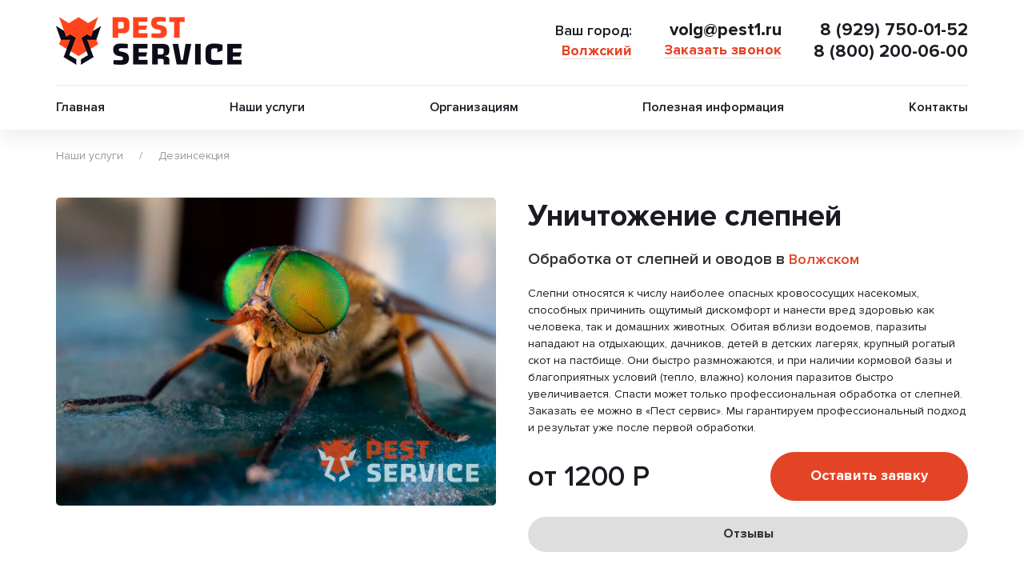

--- FILE ---
content_type: text/html; charset=UTF-8
request_url: https://vky.pest1.ru/services/dezinsektsiya/unichtozhenie-slepney.html
body_size: 23204
content:
<!DOCTYPE html>
<html lang="ru">
<head>
    <meta charset="UTF-8">
    <meta content="width=device-width, initial-scale=1" name="viewport">
    <meta http-equiv="X-UA-Compatible" content="ie=edge">
    
                    
    <title>Уничтожение слепней, обработка от оводов и их личинок в Волжском</title>
    
    <base href="https://vky.pest1.ru/">
    <meta name="description" content="Обработка от слепней и оводов в Волжском от 1200 руб. Работаем 24/7. Выгодные цены на обслуживание физ. и юр. лиц. 100% Безопасно!">
    
    <meta property="og:url" content="https://vky.pest1.ru/services/dezinsektsiya/unichtozhenie-slepney.html">
    <meta property="og:type" content="website">
    <meta property="og:title" content="Уничтожение слепней, обработка от оводов и их личинок в Волжском">
    <meta property="og:description" content='Обработка от слепней и оводов в Волжском от 1200 руб. Работаем 24/7. Выгодные цены на обслуживание физ. и юр. лиц. 100% Безопасно!'>
    <meta property="og:site_name" content="pest1.ru">
    <meta property="og:locale" content="ru-RU">
    <meta property="og:image:width" content="522">
    <meta property="og:image:height" content="275">
    
            <meta property="og:image" content="https://vky.pest1.ru//assets/cache/images/mixed/20221805311689140992.6737a89a.jpg" />
        
    <meta name="twitter:card" content="summary_large_image">
    <meta property="twitter:domain" content="pest1.ru">
    <meta property="twitter:url" content="https://vky.pest1.ru/services/dezinsektsiya/unichtozhenie-slepney.html">
    <meta name="twitter:title" content="Уничтожение слепней, обработка от оводов и их личинок в Волжском">
    <meta name="twitter:description" content="Обработка от слепней и оводов в Волжском от 1200 руб. Работаем 24/7. Выгодные цены на обслуживание физ. и юр. лиц. 100% Безопасно!">
    
            <meta property="twitter:image" content="https://vky.pest1.ru//assets/cache/images/mixed/20221805311689140992.6737a89a.jpg" />
        
    <link rel="apple-touch-icon" sizes="76x76" href="assets/favicon/apple-touch-icon.png">
    <link rel="icon" type="image/png" sizes="32x32" href="assets/favicon/favicon-32x32.png">
    <link rel="icon" type="image/png" sizes="16x16" href="assets/favicon/favicon-16x16.png">
    <link rel="mask-icon" href="assets/favicon/safari-pinned-tab.svg" color="#5bbad5">
    <link rel="shortcut icon" href="assets/favicon/favicon.ico">
    <meta name="msapplication-TileColor" content="#1c1c1c">
    <meta name="msapplication-config" content="assets/favicon/browserconfig.xml">
    <meta name="theme-color" content="#1c1c1c">
    
    <meta name="google-site-verification" content="4Sluo-Nz4KvNVBy4RU4gdR7nKy0UCdUgF2QDYRuoY4A" />
    <meta name="yandex-verification" content="9e3ad66497b29a75" />
    <script src="assets/theme/js/lazysizes.min.js"></script>
    
    
    <link rel="stylesheet" href="/assets/cache/theme/styles_315096ec15.min.css" type="text/css" />
    
    <script src="https://code.jquery.com/jquery-3.7.1.min.js"></script>
</head>
<body>
    <div class="uk-background-default">
        <header class="short">
            <div class="uk-container">
                <div class="first">
                    <div class="uk-grid uk-flex-middle uk-flex-between">
                        <div class="logo uk-width-expand">
                            <a href="/" class="uk-display-block">
                                <img src="assets/theme/images/logo_top_short.png" width="232" height="60" alt="Pest1.ru в Волжском" />
                            </a>
                        </div>
        
                        <div>
                            <div class="uk-grid uk-flex-right uk-text-right" data-uk-grid="">
                                <div class="uk-visible@s">
                                    <div class="uk-grid uk-grid-small">
                                        <div class="uk-hidden">
                                            <img src="assets/theme/images/awesome/point.png" width="19" height="19" alt="" />
                                        </div>
                                        
                                        <div class="uk-width-expand">
                                            <span class="white small uk-display-block">Ваш город:</span>
                                            <div class="uk-clearfix"></div>
                                            <a href="#modal-region" class="orange uk-display-inline-block" data-uk-toggle="">Волжский</a>
                                        </div>
                                    </div>
                                </div>
        
                                <div class="uk-visible@l">
                                    <a href="mailto:volg@pest1.ru" class="white uk-display-block">volg@pest1.ru</a>
                                    <div class="uk-clearfix"></div>
                                    <a href="#modal-callback" class="orange uk-display-inline-block" data-uk-toggle="">Заказать звонок</a>
                                </div>
        
                                <div>
                                    <a href="tel:8 (929) 750-01-52" class="phone white uk-display-block">8 (929) 750-01-52</a>
                                    <div class="uk-clearfix"></div>
                                    <a href="tel:8 (800) 200-06-00" class="phone white uk-display-block">8 (800) 200-06-00</a>
                                </div>
                            </div>
                        </div>
                    </div>
                </div>
        
                <nav class="second uk-flex uk-flex-center" data-uk-sticky="start: 340; animation: uk-animation-slide-top; show-on-up: true">
                    <ul class="uk-width-1-1 uk-navbar-nav uk-flex-between uk-visible@s"><li class="first"><a href="" >Главная</a></li><li class="active"><a href="services/" >Наши услуги</a><div class="uk-dropdown uk-box-shadow-large" data-uk-dropdown><ul class="uk-nav"><li class="uk-parent first active">
    <a href="services/dezinsektsiya/"  class="uk-flex-column">
        <span>Дезинсекция</span> 
        <span class="uk-text-small uk-text-muted">насекомые</span>
    </a>
    
    
</li><li class="uk-parent ">
    <a href="services/dezinfektsiya/"  class="uk-flex-column">
        <span>Дезинфекция</span> 
        <span class="uk-text-small uk-text-muted">вирусы и бактерии</span>
    </a>
    
    
</li><li class="uk-parent ">
    <a href="services/deratizatsiya/"  class="uk-flex-column">
        <span>Дератизация</span> 
        <span class="uk-text-small uk-text-muted">грызуны</span>
    </a>
    
    
</li><li class="uk-parent ">
    <a href="services/fumigatsiya/"  class="uk-flex-column">
        <span>Фумигация</span> 
        <span class="uk-text-small uk-text-muted">короед</span>
    </a>
    
    
</li><li class="uk-parent ">
    <a href="services/dezodoratsiya/"  class="uk-flex-column">
        <span>Дезодорация</span> 
        <span class="uk-text-small uk-text-muted">запахи</span>
    </a>
    
    
</li><li class="uk-parent ">
    <a href="services/unichtozhenie-gnezd/"  class="uk-flex-column">
        <span>Уничтожение гнезд</span> 
        <span class="uk-text-small uk-text-muted">осы, шершни</span>
    </a>
    
    
</li><li class="uk-parent ">
    <a href="services/akaritsidnaya-obrabotka.html"  class="uk-flex-column">
        <span>Уничтожение клещей</span> 
        <span class="uk-text-small uk-text-muted">клещи</span>
    </a>
    
    
</li><li class="uk-parent ">
    <a href="services/gerbitsidnaya-obrabotka.html"  class="uk-flex-column">
        <span>Гербицидная обработка</span> 
        <span class="uk-text-small uk-text-muted">сорняки</span>
    </a>
    
    
</li><li class="uk-parent ">
    <a href="services/demerkurizatsiya-rtuti.html"  class="uk-flex-column">
        <span>Демеркуризация ртути</span> 
        
    </a>
    
    
</li><li class="uk-parent last">
    <a href="services/borba-so-zmeyami.html"  class="uk-flex-column">
        <span>Борьба со змеями</span> 
        
    </a>
    
    
</li></ul></div></li><li><a href="about-us/" >Организациям</a><div class="uk-dropdown uk-box-shadow-large" data-uk-dropdown><ul class="uk-nav"><li class="uk-parent first">
    <a href="about-us/pest-kontrol.html"  class="uk-flex-column">
        <span>Пест-контроль</span> 
        
    </a>
    
    
</li><li class="uk-parent ">
    <a href="about-us/zaklyuchenie-dogovora.html"  class="uk-flex-column">
        <span>Заключение договора</span> 
        
    </a>
    
    
</li><li class="uk-parent last">
    <a href="about-us/dokumenty-dlya-rospotrebnadzora.html"  class="uk-flex-column">
        <span>Документы для Роспотребнадзора</span> 
        
    </a>
    
    
</li></ul></div></li><li><a href="https://blog.pest1.ru" >Полезная информация</a></li><li class="last"><a href="contacts.html" >Контакты</a></li></ul>
    
                    <ul class="uk-width-1-1 uk-navbar-nav uk-flex-between uk-hidden@s">
                        <li><a href="#menu">Меню сайта</a></li>
                        <li><a href="#modal-region" data-uk-toggle="" style="text-decoration: underline;">Волжский</a></li>
                    </ul>
                </nav>
                
                            </div>
        </header>
    
        <main data-uk-height-viewport="expand:true">
<div class="uk-container uk-margin-top">
    <ul class="uk-breadcrumb"><li><a href="services/">Наши услуги</a></li>
<li><a href="services/dezinsektsiya/">Дезинсекция</a></li></ul>
</div>

<article class="uk-margin-medium-top uk-margin-bottom">
    <div class="uk-container">
        <div class="uk-grid uk-child-width-1-2@s uk-margin-medium-bottom" data-uk-grid="">
            <div>
                <img src="/assets/cache/images/mixed/20221805311689140992.19f4cdad.jpg" class="uk-border-rounded" width="634" height="444" alt="Обработка от слепней и оводов в Волжском от 1200 руб. Работаем 24/7. Выгодные цены на обслуживание физ. и юр. лиц. 100% Безопасно!" />
            </div>
    
            <div class="short">
                <h1 class="uk-margin-remove">Уничтожение слепней</h1>
                
                <p class="uk-text-lead">
                    Обработка от слепней и оводов в <span>Волжском</span>
                </p>
    
                <p class="uk-text-small">Слепни относятся к числу наиболее опасных кровососущих насекомых, способных причинить ощутимый дискомфорт и нанести вред здоровью как человека, так и домашних животных. Обитая вблизи водоемов, паразиты нападают на отдыхающих, дачников, детей в детских лагерях, крупный рогатый скот на пастбище. Они быстро размножаются, и при наличии кормовой базы и благоприятных условий (тепло, влажно) колония паразитов быстро увеличивается. Спасти может только профессиональная обработка от слепней. Заказать ее можно в «Пест сервис». Мы гарантируем профессиональный подход и результат уже после первой обработки. </p>
            
                <div class="uk-grid uk-flex-middle" data-uk-grid>
                                            <div class="uk-width-auto@s">
                            <p class="price uk-text-large uk-text-bold">от 1200 Р</p>
                        </div>
                                        
                    <div class="uk-width-expand@s uk-text-right@s">
                        <button class="uk-button uk-button-large uk-button-orange" type="button" data-uk-toggle="target:#modal-callback">Оставить заявку</button>
                    </div>
                </div>
                
                <a class="uk-button uk-button-gray uk-button-small uk-width-1-1 uk-margin-top" href="#reviews" data-uk-scroll="offset:70">Отзывы</a>
            </div>
        </div>
        
        <br/>
            

        	        	            	        	    	        	        	
    	        	        	
    	        	        	
    	        	        	            	        	    	        	        	
    	        	        	
    	        	        	
    	        	        	            	        	    	        	        	
    	        	        	
    	        	        	
    	    
            <div class="pricelist uk-margin-top uk-margin-medium-bottom">
                    <h2 class="uk-text-center">Цена на обработку от слепней и оводов в Волжском</h2>
                
                <ul class="uk-grid uk-grid-collapse uk-child-width-1-2 uk-child-width-expand@s uk-margin-medium-top" data-uk-switcher="animation: uk-animation-fade">
                                            <li><a href="#">Цены для Участков</a></li>
                                            <li><a href="#">Цены для Домов и Коттеджей</a></li>
                                            <li><a href="#">Цены для Юридических лиц</a></li>
                                    </ul>
                
                <div class="uk-switcher uk-margin-top">
                                            <div class="uk-overflow-auto">
                            <table class="uk-table uk-table-striped uk-table-middle">
                                <tbody>
                                                                                                                        <tr>
                                                <td><b>до 10 соток</b></td>
                                                <td class="uk-text-right"><button style="min-width:140px" type="button" class="uk-button uk-button-orange uk-button-small" data-uk-toggle="target:#modal-callback">Узнать цену</button></td>
                                            </tr>
                                                                                                                                                                <tr>
                                                <td><b>от 11 до 30 соток</b></td>
                                                <td class="uk-text-right"><button style="min-width:140px" type="button" class="uk-button uk-button-orange uk-button-small" data-uk-toggle="target:#modal-callback">Узнать цену</button></td>
                                            </tr>
                                                                                                                                                                <tr>
                                                <td><b>от 31 до 1 га</b></td>
                                                <td class="uk-text-right"><button style="min-width:140px" type="button" class="uk-button uk-button-orange uk-button-small" data-uk-toggle="target:#modal-callback">Узнать цену</button></td>
                                            </tr>
                                                                                                                                                                <tr>
                                                <td><b>от 1 га и более</b></td>
                                                <td class="uk-text-right"><button style="min-width:140px" type="button" class="uk-button uk-button-orange uk-button-small" data-uk-toggle="target:#modal-callback">Узнать цену</button></td>
                                            </tr>
                                                                                                                                                                                                                                                                                                                                                                                                                                                                                                                                                                                                                                                                                                                                            </tbody>
                            </table>
                        </div>
                                            <div class="uk-overflow-auto">
                            <table class="uk-table uk-table-striped uk-table-middle">
                                <tbody>
                                                                                                                                                                                                                                                                                                                                                                                                                                        <tr>
                                                <td><b>до 150 м2</b></td>
                                                <td class="uk-text-right"><button style="min-width:140px" type="button" class="uk-button uk-button-orange uk-button-small" data-uk-toggle="target:#modal-callback">Узнать цену</button></td>
                                            </tr>
                                                                                                                                                                <tr>
                                                <td><b>от 151 до 300 м2</b></td>
                                                <td class="uk-text-right"><button style="min-width:140px" type="button" class="uk-button uk-button-orange uk-button-small" data-uk-toggle="target:#modal-callback">Узнать цену</button></td>
                                            </tr>
                                                                                                                                                                <tr>
                                                <td><b>от 301 до 500 м2</b></td>
                                                <td class="uk-text-right"><button style="min-width:140px" type="button" class="uk-button uk-button-orange uk-button-small" data-uk-toggle="target:#modal-callback">Узнать цену</button></td>
                                            </tr>
                                                                                                                                                                <tr>
                                                <td><b>Более 500 м2</b></td>
                                                <td class="uk-text-right"><button style="min-width:140px" type="button" class="uk-button uk-button-orange uk-button-small" data-uk-toggle="target:#modal-callback">Узнать цену</button></td>
                                            </tr>
                                                                                                                                                                                                                                                                                                                                                                                                                            </tbody>
                            </table>
                        </div>
                                            <div class="uk-overflow-auto">
                            <table class="uk-table uk-table-striped uk-table-middle">
                                <tbody>
                                                                                                                                                                                                                                                                                                                                                                                                                                                                                                                                                                                                                                                                                                                                                        <tr>
                                                <td><b>до 200 м²</b></td>
                                                <td class="uk-text-right"><button style="min-width:140px" type="button" class="uk-button uk-button-orange uk-button-small" data-uk-toggle="target:#modal-callback">Узнать цену</button></td>
                                            </tr>
                                                                                                                                                                <tr>
                                                <td><b>от 201 до 300 м²</b></td>
                                                <td class="uk-text-right"><button style="min-width:140px" type="button" class="uk-button uk-button-orange uk-button-small" data-uk-toggle="target:#modal-callback">Узнать цену</button></td>
                                            </tr>
                                                                                                                                                                <tr>
                                                <td><b>от 301 до 500 м²</b></td>
                                                <td class="uk-text-right"><button style="min-width:140px" type="button" class="uk-button uk-button-orange uk-button-small" data-uk-toggle="target:#modal-callback">Узнать цену</button></td>
                                            </tr>
                                                                                                                                                                <tr>
                                                <td><b>Более 500 м²</b></td>
                                                <td class="uk-text-right"><button style="min-width:140px" type="button" class="uk-button uk-button-orange uk-button-small" data-uk-toggle="target:#modal-callback">Узнать цену</button></td>
                                            </tr>
                                                                                                            </tbody>
                            </table>
                        </div>
                                    </div>
                </div>
            
        

    <section class="discount uk-margin-medium-top uk-margin-large-bottom">
        <div class="uk-container">
            <h2 class="uk-margin-bottom uk-text-center">Выгодные предложения в Волжском</h2>
    
            <div class="uk-overflow-auto uk-margin-medium-top">
                <table class="uk-table uk-table-striped">
                    <tbody>
                                                    <tr>
                                <td>Соседям (коллективная обработка)</td>
                                <td class="uk-text-nowrap">до 25%</td>
                                <td class="uk-table-shrink uk-text-right"><button class="uk-button uk-button-orange uk-button-small uk-text-nowrap" data-uk-toggle="target:#modal-callback" data-formname="Скидка: Соседям (коллективная обработка) до 25%">Получить</button></td>
                            </tr>
                                                    <tr>
                                <td>Уничтожение второго вредителя</td>
                                <td class="uk-text-nowrap">70%</td>
                                <td class="uk-table-shrink uk-text-right"><button class="uk-button uk-button-orange uk-button-small uk-text-nowrap" data-uk-toggle="target:#modal-callback" data-formname="Скидка: Уничтожение второго вредителя 70%">Получить</button></td>
                            </tr>
                                                    <tr>
                                <td>Многодетным семьям</td>
                                <td class="uk-text-nowrap">10%</td>
                                <td class="uk-table-shrink uk-text-right"><button class="uk-button uk-button-orange uk-button-small uk-text-nowrap" data-uk-toggle="target:#modal-callback" data-formname="Скидка: Многодетным семьям 10%">Получить</button></td>
                            </tr>
                                                    <tr>
                                <td>Пенсионерам, инвалидам I и II групп</td>
                                <td class="uk-text-nowrap">15%</td>
                                <td class="uk-table-shrink uk-text-right"><button class="uk-button uk-button-orange uk-button-small uk-text-nowrap" data-uk-toggle="target:#modal-callback" data-formname="Скидка: Пенсионерам, инвалидам I и II групп 15%">Получить</button></td>
                            </tr>
                                            </tbody>
                </table>
            </div>
        </div>
    </section>
        
        <p>Кровососущие слепни &mdash; двукрылые насекомые, похожие на крупных мух. Активно нападают на человека и животных, питаясь высасываемой из ранок кровью. Чаще всего обитают в сельской местности, но могут встречаться и в городе, особенно вблизи водоемов (каналов, рек, озер).</p>
<h2>Чем опасны слепни</h2>
<p>Прежде всего, укусы кровопийц очень болезненны. Для повреждения кожи слепни используют мясистый хоботок, внутри которого расположен ротовой аппарат с колющими и режущими краями. В ранку выделяется слюна, которая содержит антикоагулянты (вещества, препятствующие свертываемости крови) и токсины. Поэтому место укуса может сильно опухнуть и долго болеть.</p>
<p>Кровь из ранки продолжает сочиться продолжительное время, сама ранка долго не затягивается. Нередко после укуса поднимается температура тела и ухудшается самочувствие. А если на человека нападет несколько слепней одновременно, все может закончиться госпитализацией.</p>
<p>Учитывая вышесказанное, а также тот факт, что один слепень за раз выпивает столько же крови, сколько 70 комаров, понятно, что слепни на участке &mdash; не самые приятные и безопасные соседи. От них надо избавляться, и делать это как можно скорее.</p>
<p><strong>Кроме того, слепни опасны по другим причинам:</strong></p>
<ul>
<li>слюна насекомого может вызвать сильнейшую аллергическую реакцию, вплоть до анафилактического шока (особенно у детей и людей, которые склонны к аллергии);</li>
<li>с укусом в кровь человека могут попасть нематоды (круглые черви-паразиты), вирусы и опасные бактерии. Известно, что слепни являются переносчиками филяриоза, сибирской язвы, туляремии, трипаносомоза, листериоза, клещевого энцефалита и т.п.</li>
</ul>
<p>После укуса рекомендуется немедленно обратиться к врачу. А также принять меры, чтобы насекомые больше не появлялись на вашем участке.</p>

            

    
    <section class="reviews uk-text-center uk-margin-large uk-margin-medium-bottom" id="reviews">
        <div class="uk-container">
            <h2 class="uk-margin-bottom">Отзывы наших клиентов</h2>
    
            <div class="uk-grid uk-grid-small uk-child-width-1-1 uk-child-width-1-2@s uk-child-width-1-3@m uk-margin-medium-top" data-uk-grid>
                                                        
                    <div >
                        <div class="info uk-margin-auto">
                            <iframe width="100%" height="280" class="lazyload" data-src="https://www.youtube-nocookie.com/embed/ILM4dUxgzGc" title="YouTube video player" frameborder="0" allow="accelerometer; autoplay; clipboard-write; encrypted-media; gyroscope; picture-in-picture; web-share" allowfullscreen></iframe>

                            <p>Отзыв после обработки от тараканов</p>                        </div>
                    </div>
                                                        
                    <div >
                        <div class="info uk-margin-auto">
                            <iframe width="100%" height="280" class="lazyload" data-src="https://www.youtube-nocookie.com/embed/ZcP9Zxd6jlA" title="YouTube video player" frameborder="0" allow="accelerometer; autoplay; clipboard-write; encrypted-media; gyroscope; picture-in-picture; web-share" allowfullscreen></iframe>

                            <p>Отзыв после обработки от муравьёв</p>                        </div>
                    </div>
                                                        
                    <div >
                        <div class="info uk-margin-auto">
                            <iframe width="100%" height="280" class="lazyload" data-src="https://www.youtube-nocookie.com/embed/-w69nJgFqTM" title="YouTube video player" frameborder="0" allow="accelerometer; autoplay; clipboard-write; encrypted-media; gyroscope; picture-in-picture; web-share" allowfullscreen></iframe>

                            <p>Отзыв после обработки от клопов</p>                        </div>
                    </div>
                            </div>
        </div>
    </section>

            

    
    <div class="uk-margin-top uk-margin-medium-bottom">
        <div class="uk-container">
            <div class="uk-slider" data-uk-slider="autoplay:true">
                <div class="uk-position-relative">
                    <div class="uk-slider-container">
                        <div class="uk-slider-items uk-grid uk-child-width-1-2@s" data-uk-grid="">
                                                            <div>
                                    <p class="uk-h4">Евгения Алтынаева</p>
                                    
                                    <p>Обработка квартиры от тараканов оказалась очень эффективной! Специалисты используют безопасные средства, результаты видны сразу же. Тараканов больше нет, и атмосфера в доме стала чище. Обращение в компанию Пест Сервис &mdash; это оптимальное решение для избавления от нежелательных гостей. Рекомендую!</p>                                </div>
                                                            <div>
                                    <p class="uk-h4">Людмила Степаненко</p>
                                    
                                    <p>Мы уже не первый год заказываем обработку нашего участка в Волжском от клещей, и каждый раз остаёмся довольны результатом. Специалисты приезжают вовремя, работают быстро и эффективно, используя средства, безопасные как для людей, так и для животных. Это особенно важно, так как у нас на участке живет собака.</p>
<p>После обработки мы не встречали ни одного клеща, что действительно впечатляет, учитывая активность этих насекомых в нашем регионе. Услуга помогает нам чувствовать себя увереннее, проводя время на природе на любимом участке.</p>
<p>Очень рекомендую компанию Пест Сервис всем, кто ищет надежное решение проблемы с клещами, особенно если вы живете в частном доме и у вас есть домашние животные. Спасибо команде за их труд и заботу о нашей безопасности!</p>                                </div>
                                                            <div>
                                    <p class="uk-h4">Виктор Кузнецов</p>
                                    
                                    <p>Самые лучшие специалисты в городе Волжский, которые работают на результат. Дезинсектор приехал в день обращения, внимательно выслушал, задал пару вопросов. После этого указал на недочёты по подготовке квавртиры к обработке. Помог всё исправить, и провёл обработку. Обрабатывал препаратами без запаха. По оканчанию работ дал кучу полезных советов, для того чтобы избежать повторного заражения. Специалист всё время был на связи. Данную компанию посоветовали знакомые, за что им спасибо. &nbsp;</p>                                </div>
                                                            <div>
                                    <p class="uk-h4">Айдар Калимуллин</p>
                                    
                                    <p>На нашем предприятии появились мыши, что стало серьезной угрозой как для здоровья сотрудников, так и для сохранности продукции. В поисках решения мы обратились в компанию "Пест сервис" в Волжском, специализирующейся на дератизации, и результаты их работы превзошли все наши ожидания.</p>
<p>Сотрудники компании подошли к задаче очень профессионально: провели полный осмотр территории, определили ключевые точки и приступили к уничтожению мышей. Использовались безопасные и эффективные методы борьбы, что особенно важно, учитывая специфику нашего производства.</p>
<p>Особенно хочу отметить, что работа была выполнена крайне аккуратно и оперативно, не нарушая рабочий процесс на предприятии. Компания также предоставила детальный отчет о проделанной работе и рекомендации по предотвращению подобных проблем в будущем.</p>
<p>С момента обработки мы не замечали появления новых мышей, и это значительно улучшило атмосферу среди сотрудников и повысило стандарты гигиены на производстве.</p>
<p>Я абсолютно доволен тем, как компания справилась с заданием, и с уверенностью могу рекомендовать их услуги всем, кто сталкивается с подобной проблемой на собственных предприятиях. Отличная работа, которая действительно даёт результат!</p>                                </div>
                                                            <div>
                                    <p class="uk-h4">Лилия Гареева</p>
                                    
                                    <p>Не так давно мы с соседями столкнулись с проблемой клещей на наших участках. Решили объединиться и заказать обработку сразу 5 участков. Мы обратились в компанию Пест Сервис в городе Волжский, и остались очень довольны!</p>
<p>Мастер приехал точно в уговорённое время, что было особенно удобно, учитывая, что нам нужно было скоординировать время с несколькими соседями. Момент, который добавил уверенности, это то, что мастер всегда был на связи. Он ответил на все предварительные вопросы до обработки и связался с нами после, чтобы убедиться, что все остались довольны результатом.</p>
<p>Также важно отметить, что за большой заказ нам предоставили хорошую скидку. Это было приятным бонусом к качественной работе, и, конечно, снизило общую стоимость услуги для каждого из нас.</p>
<p>Я определенно рекомендую эту службу всем, кто сталкивается с проблемой клещей на своём участке. Отличная координация, профессиональный подход и конкурентные цены сделали наш опыт исключительно положительным.</p>                                </div>
                                                    </div>
                    </div>
            
                    <div class="uk-hidden@s uk-light">
                        <a class="uk-position-center-left uk-position-small" href data-uk-slidenav-previous data-uk-slider-item="previous"></a>
                        <a class="uk-position-center-right uk-position-small" href data-uk-slidenav-next data-uk-slider-item="next"></a>
                    </div>
            
                    <div class="uk-visible@s">
                        <a class="uk-position-center-left-out uk-position-small" href data-uk-slidenav-previous data-uk-slider-item="previous"></a>
                        <a class="uk-position-center-right-out uk-position-small" href data-uk-slidenav-next data-uk-slider-item="next"></a>
                    </div>
                </div>
            
                <ul class="uk-slider-nav uk-dotnav uk-flex-center uk-margin-medium-top"></ul>
            </div>
        </div>
    </section>
        
        <section class="howwork uk-margin-medium">
    <div class="uk-container">
        <h2>Почему стоит обратиться <br/>именно к нам</h2>

        <div class="uk-grid uk-grid-large uk-flex-middle uk-flex-center" data-uk-grid>
            <div class="uk-width-1-1 uk-width-expand@m">
                <div class="list">
                    <div class="uk-grid uk-flex-middle">
                        <div class="uk-width-auto">
                            <span class="number uk-display-inline-block uk-position-relative">01</span>
                        </div>

                        <div class="uk-width-expand">
                            <p>Работаем по официальному договору. Предоставляем гарантию на наши услуги.</p>
                        </div>
                    </div>

                    <div class="uk-grid uk-flex-middle uk-visible@l"><div class="uk-width-auto"><span class="line uk-display-inline-block"></span></div></div>

                    <div class="uk-grid uk-flex-middle">
                        <div class="uk-width-auto">
                            <span class="number uk-display-inline-block uk-position-relative">02</span>
                        </div>

                        <div class="uk-width-expand">
                            <p>Используем сертифицированные импортные и отечественные препараты не имеющие запаха</p>
                        </div>
                    </div>

                    <div class="uk-grid uk-flex-middle uk-visible@l"><div class="uk-width-auto"><span class="line uk-display-inline-block"></span></div></div>

                    <div class="uk-grid uk-flex-middle">
                        <div class="uk-width-auto">
                            <span class="number uk-display-inline-block uk-position-relative">03</span>
                        </div>

                        <div class="uk-width-expand">
                            <p>Предоставим любые необходимые документы в сфере обеззараживания</p>
                        </div>
                    </div>

                    <div class="uk-grid uk-flex-middle uk-visible@l"><div class="uk-width-auto"><span class="line uk-display-inline-block"></span></div></div>

                    <div class="uk-grid uk-flex-middle">
                        <div class="uk-width-auto">
                            <span class="number uk-display-inline-block uk-position-relative">04</span>
                        </div>

                        <div class="uk-width-expand">
                            <p>Используем новейшее оборудование, что позволяет охватывать большие площади за небольшое время</p>
                        </div>
                    </div>
                </div>
            </div>

            <div class="uk-width-auto">
                <form action="" method="post" class="ajax_form uk-width-large@s uk-margin-auto afl_form afl_form_1367884308">
    <input type="hidden" name="formname" value="">
                
    <fieldset class="uk-fieldset">
        <legend class="uk-legend">Мы перезвоним вам.<br class="uk-visible@l"> Не беспокойстесь, это абсолютно бесплатно</legend>

        <div class="uk-margin uk-position-relative">
            <span class="uk-form-icon uk-form-icon-flip"><img src="assets/theme/images/awesome/form_name.png" width="14" height="16" alt="" /></span>
            <input class="uk-input" type="text" placeholder="Имя" name="name" value="">
        </div>

        <div class="uk-margin uk-position-relative">
            <span class="uk-form-icon uk-form-icon-flip"><img src="assets/theme/images/awesome/form_phone.png" width="16" height="16" alt="" /></span>
            <input class="uk-input uk-width-1-1" type="tel" name="phone" placeholder="Телефон" value="">
        </div>

        <div class="uk-margin uk-grid uk-grid-small uk-flex-middle uk-text-left">
            <div class="uk-width-auto">
                <input class="uk-checkbox uk-margin-remove" type="checkbox" name="checker" checked>
            </div>
            
            <div class="uk-width-expand">
                <p class="uk-text-small">Соглашаюсь с условиями <a href="#modal-privacy" class="uk-link" data-uk-toggle="">обработки персональных данных</a></p>
            </div>
        </div>

        <button type="submit" class="uk-width-1-1 uk-button uk-button-large uk-button-orange uk-margin-top">Оставить заявку</button>
    </fieldset>
    
    <input type="hidden" name="csrf_token" value="MTc2ODg3NDQ2Ni0tYzU0MGM2NmQ1NmMwNmYwYmRlYWNmMDE3MDM4ZWNiMDcxYTQ2MDc5ODBiM2Y3ODIyMDRhNjYyOTQzMTM1MmY3MzY0NTkxZjNmNzZhYTA5NTcxZmJkMTQ3ZGIwMjhhY2ExMmU1ODQ5YTU1ZGQ2ZjVjYjU3OGY1NDFjMTcyMTZjOTM=" />

    
    

	<input type="hidden" name="afl_action" value="7bd0c8f2e6011f0b0874ec421479c72a" />

	<input type="hidden" name="afl_config" value='{ "formSelector":"afl_form_1367884308","fileUplodedProgressMsg":"\u0417\u0430\u0433\u0440\u0443\u0436\u0435\u043d\u043e: ","fileUplodedSuccessMsg":"\u0414\u0430\u043d\u043d\u044b\u0435 \u043f\u043e\u043b\u043d\u043e\u0441\u0442\u044c\u044e \u0437\u0430\u0433\u0440\u0443\u0436\u0435\u043d\u044b \u043d\u0430 \u0441\u0435\u0440\u0432\u0435\u0440!","fileUplodedErrorMsg":"\u041f\u0440\u043e\u0438\u0437\u043e\u0448\u043b\u0430 \u043e\u0448\u0438\u0431\u043a\u0430 \u043f\u0440\u0438 \u0437\u0430\u0433\u0440\u0443\u0437\u043a\u0435 \u0434\u0430\u043d\u043d\u044b\u0445 \u043d\u0430 \u0441\u0435\u0440\u0432\u0435\u0440!","ajaxErrorMsg":"\u0424\u043e\u0440\u043c\u0430 \u043d\u0435 \u0431\u044b\u043b\u0430 \u043e\u0442\u043f\u0440\u0430\u0432\u043b\u0435\u043d\u0430! \u0421\u0432\u044f\u0436\u0438\u0442\u0435\u0441\u044c \u0441 \u0430\u0434\u043c\u0438\u043d\u0438\u0441\u0442\u0440\u0430\u0442\u043e\u0440\u043e\u043c.","notifySettingsPath":"assets\/components\/ajaxformitlogin\/js\/message_settings.json","notifyClassPath":".\/aflizitoast.class.js","notifyClassName":"AflIziToast","antiSpamFieldName":"aflsecret","clearFieldsOnSuccess":"1","showUploadProgress":"1","spamProtection":"1","redirectTimeout":"2000","pageId":"27","metrics":"","counterId":"","antiSpamJsEvent":"mousemove","redirectUrl":""}' />

	<input type="text" name="aflsecret" data-aflsecret="aF!xueMG" style="position: absolute;opacity:0;z-index: -1;width:0;" autocomplete="off">
</form>
            </div>
        </div>
    </div>
</section>    
        <h2>Как избавиться от слепней</h2>
<p>Детский лагерь, база отдыха, кемпинг на берегу реки, фермерское хозяйство &mdash; опасные кровопийцы могут облюбовать любое место, где поблизости есть вода. Страдают от них дачники и огородники, а также горожане, прогуливающиеся в парках.</p>
<p>Доверить истребление вредителей лучше профессионалам. От них не спасает ни один аэрозоль, они агрессивны и быстро размножаются. Ловушки и отправленные приманки также показывают низкую эффективность.</p>
<p>Летом, когда человек много потеет или выходит влажным из воды, слепни атакуют немедленно &mdash; их привлекает влажное тело. При этом, прежде чем начать пить кровь, слепень делает несколько пробных проколов, чтобы выбрать лучшее место. Отогнать его рукой невозможно &mdash; насекомое не реагирует на взмахи и движения, продолжая лакомиться кровью жертвы. Отсюда, как считается, произошло название &laquo;слепень&raquo; &mdash; присосавшись к ранке, насекомое как будто слепнет, никак не реагируя на любые внешние раздражители.</p>
<p>&laquo;Пест сервис&raquo; предлагает услугу уничтожения слепней и их личинок в городе Волжский с гарантией. Наши специалисты исследуют объект и подбираю оптимальный метод обработки и препарат, который не вредит человеку, растениям и животным, но полностью и с первого применения истребляет кровососущих насекомых.</p>
    </div>

        

    <section class="portfolio uk-margin-large">
        <div class="uk-container">
            <h2 class="uk-text-center">Примеры выполненных работ в Волжском</h2>
            <div class="uk-clearfix"></div>
        </div>
    
        <div class="uk-position-relative uk-visible-toggle" tabindex="-1" data-uk-slider="animation: pull;center: true;index:1;autoplay:true;finite:false">
            <div class="uk-slider-items uk-grid">
                                    <div class="uk-width-3-4">
                        <div class="uk-grid uk-grid-collapse uk-flex-middle" data-uk-grid>
                            <div class="uk-width-1-1 uk-width-large@m uk-width-auto@l">
                                <img  
                                    src="data:image/svg+xml,%3Csvg%20xmlns=%22http://www.w3.org/2000/svg%22%20viewBox=%220%200%20210%20140%22%3E%3C/svg%3E"
                                    data-src="/assets/cache/images/mixed/gerbicid.54581da8.webp" 
                                    width="585" height="379" alt="" class="lazyload uk-width-1-1" 
                                />
                            </div>
        
                            <div class="info uk-width-expand@m">
                                <h3>Что было сделано:</h3>
        
                                <p>Наши специалисты на месте оценили площадь, которая нуждалась в обработке, определили, какими сорняками преимущественно заросла территория, и выбрали гербициды, которые наиболее эффективны в отношении этих растений.</p>
<p>Приготовленный раствор с применением всех мер предосторожности распылили на обрабатываемом участке, при помощи моторных опрыскивателей.</p>                                
                                                                    <div class="uk-grid uk-margin-medium-top">
                                        <div class="uk-width-expand">
                                            <a href="#" data-uk-slider-item="previous"><img src="assets/theme/images/awesome/portfolio_left.png" width="29" height="25" alt="" /></a>
                                        </div>
                                        
                                        <div>
                                            <a href="#" data-uk-slider-item="next"><img src="assets/theme/images/awesome/portfolio_right.png" width="29" height="25" alt="" /></a>
                                        </div>
                                    </div>
                                                            </div>
                        </div>
                    </div>
                                    <div class="uk-width-3-4">
                        <div class="uk-grid uk-grid-collapse uk-flex-middle" data-uk-grid>
                            <div class="uk-width-1-1 uk-width-large@m uk-width-auto@l">
                                <img  
                                    src="data:image/svg+xml,%3Csvg%20xmlns=%22http://www.w3.org/2000/svg%22%20viewBox=%220%200%20210%20140%22%3E%3C/svg%3E"
                                    data-src="/assets/cache/images/mixed/20210401281.54581da8.webp" 
                                    width="585" height="379" alt="" class="lazyload uk-width-1-1" 
                                />
                            </div>
        
                            <div class="info uk-width-expand@m">
                                <h3>Что было сделано:</h3>
        
                                <p>На складе были проведены работы по фумигации зерна, при помощи таблеток фосфина. Этот метод выбран благодаря его высокой эффективности в борьбе с различными вредителями, которые могут нанести серьёзный ущерб хранящемуся зерну. Процесс фумигации включал в себя распределение таблеток по всему объёму хранилища, обеспечивая равномерное распространение газа и проникновение его во все укромные места, где могут скрываться вредители. Благодаря своевременной и профессионально выполненной работе, зерновые культуры на складе были спасены от вредителя, что позволит сохранить их качество и предотвратить потери урожая до момента реализации или последующей переработки. </p>                                
                                                                    <div class="uk-grid uk-margin-medium-top">
                                        <div class="uk-width-expand">
                                            <a href="#" data-uk-slider-item="previous"><img src="assets/theme/images/awesome/portfolio_left.png" width="29" height="25" alt="" /></a>
                                        </div>
                                        
                                        <div>
                                            <a href="#" data-uk-slider-item="next"><img src="assets/theme/images/awesome/portfolio_right.png" width="29" height="25" alt="" /></a>
                                        </div>
                                    </div>
                                                            </div>
                        </div>
                    </div>
                            </div>
        </div>
    </section>

            <div class="uk-container uk-margin-large-top">
            <h2>Борьба со слепнями в фермерском хозяйстве</h2>
<p>Для домашнего скота эта агрессивная муха представляет не меньшую опасность, чем для человека. Ее болезненные укусы вызывают беспокойство животных и не дают им спокойно пастись, а потеря крови и интоксикация приводит к потере массы тела, снижению удоя и продуктивности в целом. Если слепней слишком много, выпас скота становится невозможен, поскольку животное подвергается массированной атаке. Это также грозит различными инфекционными заболеваниями, переносчиками которых являются эти паразиты.</p>
<p>&laquo;Пест сервис&raquo; предлагает обработку от слепней сельхозугодий, ферм, мест выпаса животных. Мы используем системный подход, обрабатывая места дислокации насекомых инсектицидами профессионального класса с помощью специального оборудования. При этом строго соблюдаем правила безопасности и используем только сертифицированные средства, рекомендованные Роспотребнадзором.</p>        </div>
    </article>


        
    <section class="battle">
        <div class="uk-container">
            <h2 class="uk-text-center">Вредители с которыми мы боремся</h2>
    
            <div class="uk-grid uk-grid-small uk-child-width-1-2 uk-child-width-auto@s uk-child-width-expand@l uk-flex-center uk-text-center" data-uk-grid>
                                    <div>
                                                    <a href="services/dezinsektsiya/unichtozhenie-klopov.html" class="uk-background-cover uk-flex uk-flex-middle uk-flex-center" style="background-image: url(/assets/cache/images/mixed/20211301281.0cf1bbb1.webp);" title="Открыть страницу Постельный клоп">
                                <h3 class="uk-margin-remove">Постельный клоп</h3>
                            </a>
                                            </div>
                                    <div>
                                                    <a href="services/dezinsektsiya/unichtozhenie-muravev.html" class="uk-background-cover uk-flex uk-flex-middle uk-flex-center" style="background-image: url(/assets/cache/images/mixed/20215701282.0cf1bbb1.webp);" title="Открыть страницу Муравьи">
                                <h3 class="uk-margin-remove">Муравьи</h3>
                            </a>
                                            </div>
                                    <div>
                                                    <a href="services/fumigatsiya/fumigatsiya-doma.html" class="uk-background-cover uk-flex uk-flex-middle uk-flex-center" style="background-image: url(/assets/cache/images/mixed/2022230525cefdaebc229e6442d81e78913b7810b0_i-9.0cf1bbb1.webp);" title="Открыть страницу Короед">
                                <h3 class="uk-margin-remove">Короед</h3>
                            </a>
                                            </div>
                                    <div>
                                                    <a href="services/dezinsektsiya/borba-s-komarami.html" class="uk-background-cover uk-flex uk-flex-middle uk-flex-center" style="background-image: url(/assets/cache/images/mixed/20211801284.0cf1bbb1.webp);" title="Открыть страницу Комары">
                                <h3 class="uk-margin-remove">Комары</h3>
                            </a>
                                            </div>
                                    <div>
                                                    <a href="services/akaritsidnaya-obrabotka.html" class="uk-background-cover uk-flex uk-flex-middle uk-flex-center" style="background-image: url(/assets/cache/images/mixed/20212401285.0cf1bbb1.webp);" title="Открыть страницу Клещи">
                                <h3 class="uk-margin-remove">Клещи</h3>
                            </a>
                                            </div>
                                    <div>
                                                    <a href="services/dezinsektsiya/unichtozhenie-muh.html" class="uk-background-cover uk-flex uk-flex-middle uk-flex-center" style="background-image: url(/assets/cache/images/mixed/20210801283.0cf1bbb1.webp);" title="Открыть страницу Мухи">
                                <h3 class="uk-margin-remove">Мухи</h3>
                            </a>
                                            </div>
                                    <div>
                                                    <a href="services/deratizatsiya/rat.html" class="uk-background-cover uk-flex uk-flex-middle uk-flex-center" style="background-image: url(/assets/cache/images/mixed/20213001286.0cf1bbb1.webp);" title="Открыть страницу Крысы">
                                <h3 class="uk-margin-remove">Крысы</h3>
                            </a>
                                            </div>
                            </div>
        </div>
    </section>

    

    <section class="certs uk-margin-large-top">
        <div class="uk-container">
            <h2 class="uk-text-center uk-text-left@m">Наши сертификаты</h2>
    
            <div class="uk-grid uk-grid-small uk-child-width-1-2 uk-child-width-1-4@s uk-text-center uk-flex-center" data-uk-grid data-uk-lightbox="animation: fade">
                                    <div>
                        <a href="/assets/cache/images/mixed/sertif-1-min.86760c50.jpg" class="uk-display-block">
                            <img
                                src="data:image/svg+xml,%3Csvg%20xmlns=%22http://www.w3.org/2000/svg%22%20viewBox=%220%200%20210%20140%22%3E%3C/svg%3E"
                                data-src="/assets/cache/images/mixed/sertif-1-min.57c222b4.webp" 
                                width="265" height="392" alt="1" class="lazyload" 
                            />
                        </a>
                    </div>
                                    <div>
                        <a href="/assets/cache/images/mixed/sertif-4-min.86760c50.jpg" class="uk-display-block">
                            <img
                                src="data:image/svg+xml,%3Csvg%20xmlns=%22http://www.w3.org/2000/svg%22%20viewBox=%220%200%20210%20140%22%3E%3C/svg%3E"
                                data-src="/assets/cache/images/mixed/sertif-4-min.57c222b4.webp" 
                                width="265" height="392" alt="2" class="lazyload" 
                            />
                        </a>
                    </div>
                                    <div>
                        <a href="/assets/cache/images/mixed/sertif-8-min.86760c50.jpg" class="uk-display-block">
                            <img
                                src="data:image/svg+xml,%3Csvg%20xmlns=%22http://www.w3.org/2000/svg%22%20viewBox=%220%200%20210%20140%22%3E%3C/svg%3E"
                                data-src="/assets/cache/images/mixed/sertif-8-min.57c222b4.webp" 
                                width="265" height="392" alt="3" class="lazyload" 
                            />
                        </a>
                    </div>
                                    <div>
                        <a href="/assets/cache/images/mixed/svidetelstvo_kukaracha.86760c50.jpg" class="uk-display-block">
                            <img
                                src="data:image/svg+xml,%3Csvg%20xmlns=%22http://www.w3.org/2000/svg%22%20viewBox=%220%200%20210%20140%22%3E%3C/svg%3E"
                                data-src="/assets/cache/images/mixed/svidetelstvo_kukaracha.57c222b4.webp" 
                                width="265" height="392" alt="4" class="lazyload" 
                            />
                        </a>
                    </div>
                            </div>
        </div>
    </section>

<section class="questions">
    <div class="uk-container">
        <form action="" method="post" class="ajax_form afl_form afl_form_194807491">
    <h2 class="uk-margin-remove-bottom">Возникли вопросы?</h2>

    <p class="uk-margin-remove-top">Оставьте свои данные и мы свяжемся с Вами</p>

    <fieldset class="uk-fieldset uk-grid uk-child-width-1-2@s uk-child-width-1-3@m uk-flex-center uk-flex-middle uk-margin-medium-top" data-uk-grid="">
        <div>
            <div class="uk-position-relative">
                <span class="uk-form-icon uk-form-icon-flip"><img src="assets/theme/images/awesome/form_name.png" width="14" height="16" alt="" /></span>
                <input class="uk-input" type="text" placeholder="Имя" name="name" value="">
            </div>
        </div>

        <div>
            <div class="uk-position-relative">
                <span class="uk-form-icon uk-form-icon-flip"><img src="assets/theme/images/awesome/form_phone.png" width="16" height="16" alt="" /></span>
                <input class="uk-input uk-width-1-1" type="tel" name="phone" placeholder="Телефон" value="">
            </div>
        </div>

        <div>
            <button type="submit" class="uk-width-1-1 uk-button uk-button-large uk-button-orange">ОТПРАВИТЬ</button>
        </div>

        <div class="uk-width-1-1 uk-width-3-5@s uk-width-2-5@m uk-margin-top uk-light">
            <div class="uk-grid uk-grid-small uk-flex-center">
                <div class="uk-width-auto">
                    <input class="uk-checkbox" type="checkbox" name="checker" checked>
                </div>
                <div class="uk-width-expand uk-text-left">
                    <p class="uk-text-small">Согласен <a href="#modal-privacy" class="uk-link" data-uk-toggle="">с условиями обработки персональных данных</a></p>
                </div>
            </div>
        </div>
    </fieldset>
    
    <input type="hidden" name="csrf_token" value="MTc2ODg3NDQ2Ni0tOGM0N2MxMjEzNzQ0OGVmZGQyYWEyODJiNDA4N2MyMjQ4ZDIwMTZjZmQ0NmUwNzQ2ZDI1ZDIwYmVjZDgzZjRkYWY2ZjUwYTU1MmVkMzdlZDhjMDM5MWVlZDc0ZDgwNmI1NmE0YTAxMTU0MTM4M2NmNjE3ZTQ4YzcyZDNmNGUwMGU=" />

    
    

	<input type="hidden" name="afl_action" value="e7b8d17aef34ce278020db19cfba6f21" />

	<input type="hidden" name="afl_config" value='{ "formSelector":"afl_form_194807491","fileUplodedProgressMsg":"\u0417\u0430\u0433\u0440\u0443\u0436\u0435\u043d\u043e: ","fileUplodedSuccessMsg":"\u0414\u0430\u043d\u043d\u044b\u0435 \u043f\u043e\u043b\u043d\u043e\u0441\u0442\u044c\u044e \u0437\u0430\u0433\u0440\u0443\u0436\u0435\u043d\u044b \u043d\u0430 \u0441\u0435\u0440\u0432\u0435\u0440!","fileUplodedErrorMsg":"\u041f\u0440\u043e\u0438\u0437\u043e\u0448\u043b\u0430 \u043e\u0448\u0438\u0431\u043a\u0430 \u043f\u0440\u0438 \u0437\u0430\u0433\u0440\u0443\u0437\u043a\u0435 \u0434\u0430\u043d\u043d\u044b\u0445 \u043d\u0430 \u0441\u0435\u0440\u0432\u0435\u0440!","ajaxErrorMsg":"\u0424\u043e\u0440\u043c\u0430 \u043d\u0435 \u0431\u044b\u043b\u0430 \u043e\u0442\u043f\u0440\u0430\u0432\u043b\u0435\u043d\u0430! \u0421\u0432\u044f\u0436\u0438\u0442\u0435\u0441\u044c \u0441 \u0430\u0434\u043c\u0438\u043d\u0438\u0441\u0442\u0440\u0430\u0442\u043e\u0440\u043e\u043c.","notifySettingsPath":"assets\/components\/ajaxformitlogin\/js\/message_settings.json","notifyClassPath":".\/aflizitoast.class.js","notifyClassName":"AflIziToast","antiSpamFieldName":"aflsecret","clearFieldsOnSuccess":"1","showUploadProgress":"1","spamProtection":"1","redirectTimeout":"2000","pageId":"27","metrics":"","counterId":"","antiSpamJsEvent":"mousemove","redirectUrl":""}' />

	<input type="text" name="aflsecret" data-aflsecret="z@kVHQUF" style="position: absolute;opacity:0;z-index: -1;width:0;" autocomplete="off">
</form>
    </div>
</section>

                            
    <section class="uk-section uk-section-secondary" id="citylist">
        <div class="uk-container">
            <h2>Мы в городах:</h2>
            
            <ul class="uk-grid uk-grid-divider uk-child-width-1-2 uk-child-width-1-3@s uk-child-width-1-4@m uk-child-width-1-5@l" data-uk-grid="margin:uk-margin-small-top">
                                                                                                                                                                                                                                                                                                                                                                                                                                                                                                                                                                                                                                                                                                                                                                                                                                                                                                                                                                                                                                                                                                                                                                                                                                                                                                                                                                        <li><a href="https://volg.pest1.ru">Волгоград</a></li>
                                                                                <li><a href="https://vky.pest1.ru">Волжский</a></li>
                                                                                                                                                                                                                                                                                                                                                                                                                                                                                                                                                                                                                                                                                                                                                                                                                                                                                                                                                                                                                    <li><a href="https://kshn.pest1.ru">Камышин</a></li>
                                                                                                                                                                                                                                                                                                                                                                                                                                                                                                                                                                                                                                                                                                                                                                                                                                                                                                                                                                                                                                                                                                                                                                    <li><a href="https://mhk.pest1.ru">Михайловка</a></li>
                                                                                                                                                                                                                                                                                                                                                                                                                                                                                                                                                                                                                                                                                                                                                                                                                                                                                                                                                                                                                                                                                                                                                                                                                                                                                                                                                                                                                                                                                                                                                                                                                                                                                                                                                                                                                                                                                                                                                                                            <li><a href="https://urp.pest1.ru">Урюпинск</a></li>
                                                                                                                                                                                                                                                                                                                                                                                                                                                                                                                                                                                                                                                </ul>
        </div>
    </section>
                
        </main>
    
        <footer>
            <div class="uk-container">
                <div class="uk-grid uk-child-width-1-2@s uk-child-width-expand@m uk-text-center uk-text-left@s" data-uk-grid="">
                    <div>
                        <p class="title">Наши услуги</p>
                        
                        <ul class="uk-list uk-column-1-2@s"><li  class="first active"><a href="services/dezinsektsiya/" >Дезинсекция</a></li><li ><a href="services/dezinfektsiya/" >Дезинфекция</a></li><li ><a href="services/deratizatsiya/" >Дератизация</a></li><li ><a href="services/fumigatsiya/" >Фумигация</a></li><li ><a href="services/dezodoratsiya/" >Дезодорация</a></li><li ><a href="services/unichtozhenie-gnezd/" >Уничтожение гнезд</a></li><li ><a href="services/akaritsidnaya-obrabotka.html" >Уничтожение клещей</a></li><li ><a href="services/gerbitsidnaya-obrabotka.html" >Гербицидная обработка</a></li><li ><a href="services/demerkurizatsiya-rtuti.html" >Демеркуризация ртути</a></li><li  class="last"><a href="services/borba-so-zmeyami.html" >Борьба со змеями</a></li></ul>
                    </div>
    
                    <div class="first uk-width-1-2@s uk-width-auto@m uk-flex-first@m">
                        <img src="assets/theme/images/logo_footer.png" width="232" height="60" alt="Pest1.ru в Волжском" class="uk-margin-medium-bottom" />
    
                        <div class="uk-clearfix"></div>
                        <a href="#modal-privacy" class="uk-link" data-uk-toggle>Политика конфиденциальности</a>
    
                        <p>2015 - 2026. Все права защищены. <br>404104,  Волжский, площадь Труда, 10</p>
                    </div>
    
                    <div class="last uk-width-1-1 uk-width-auto@m uk-text-center uk-text-right@m">
                        <div>
                            <a href="tel:8 (929) 750-01-52" class="white uk-display-block">8 (929) 750-01-52</a>
                            <div class="uk-clearfix"></div>
                            
                            <a href="tel:8 (800) 200-06-00" class="phone white uk-display-block">8 (800) 200-06-00</a>
                            <div class="uk-clearfix"></div>
                            
                            <a href="#modal-callback" class="orange uk-display-inline-block" data-uk-toggle="">Заказать звонок</a>
                        </div>
    
                        <div class="uk-grid uk-grid-small uk-margin-medium-top uk-flex-center uk-flex-right@m">
                            <div class="uk-visible@l">
                                <img src="assets/theme/images/awesome/mail.png" width="19" height="19" alt="" />
                            </div>
    
                            <div class="uk-width-auto">
                                <a href="mailto:volg@pest1.ru" class="white uk-display-block">volg@pest1.ru</a>
                                <div class="uk-clearfix"></div>
                                
                                <a href="mailto:volg@pest1.ru" class="orange uk-display-inline-block">Написать нам</a>
                            </div>
                        </div>
                    </div>
                </div>
            </div>
        </footer>
    </div>

    <div id="menu">
        <ul  class=""><li  class="first"><a href="vky" >Главная</a></li><li  class="active"><a href="vkyservices/" >Наши услуги</a><ul  class=""><li class="uk-parent first active">
    <a href="services/dezinsektsiya/"  class="uk-flex-column">
        <span>Дезинсекция</span> 
        <span class="uk-text-small uk-text-muted"> - насекомые</span>
    </a>
    
    <ul  class=""><li class="uk-parent first">
    <a href="services/dezinsektsiya/unichtozhenie-klopov.html"  class="uk-flex-column">
        <span>Уничтожение клопов</span> 
        
    </a>
    
    
</li><li class="uk-parent ">
    <a href="services/dezinsektsiya/tarakany.html"  class="uk-flex-column">
        <span>Уничтожение тараканов</span> 
        
    </a>
    
    
</li><li class="uk-parent ">
    <a href="services/dezinsektsiya/unichtozhenie-muravev.html"  class="uk-flex-column">
        <span>Уничтожение муравьёв</span> 
        
    </a>
    
    
</li><li class="uk-parent ">
    <a href="services/dezinsektsiya/unichtozhenie-bloh.html"  class="uk-flex-column">
        <span>Уничтожение блох</span> 
        
    </a>
    
    
</li><li class="uk-parent ">
    <a href="services/dezinsektsiya/dezinsektsiya-predpriyatiy.html"  class="uk-flex-column">
        <span>Дезинсекция предприятий</span> 
        
    </a>
    
    
</li><li class="uk-parent ">
    <a href="services/dezinsektsiya/unichtozhenie-koroeda.html"  class="uk-flex-column">
        <span>Уничтожение короеда</span> 
        
    </a>
    
    
</li><li class="uk-parent ">
    <a href="services/dezinsektsiya/borba-s-komarami.html"  class="uk-flex-column">
        <span>Борьба с комарами</span> 
        
    </a>
    
    
</li><li class="uk-parent ">
    <a href="services/dezinsektsiya/unichtozhenie-muh.html"  class="uk-flex-column">
        <span>Уничтожение мух</span> 
        
    </a>
    
    
</li><li class="uk-parent ">
    <a href="services/dezinsektsiya/unichtozhenie-vshey.html"  class="uk-flex-column">
        <span>Уничтожение вшей</span> 
        
    </a>
    
    
</li><li class="uk-parent ">
    <a href="services/dezinsektsiya/unichtozhenie-kozheedov.html"  class="uk-flex-column">
        <span>Уничтожение кожеедов</span> 
        
    </a>
    
    
</li><li class="uk-parent ">
    <a href="services/dezinsektsiya/unichtozhenie-paukov.html"  class="uk-flex-column">
        <span>Уничтожение пауков</span> 
        
    </a>
    
    
</li><li class="uk-parent ">
    <a href="services/dezinsektsiya/unichtozhenie-usachey.html"  class="uk-flex-column">
        <span>Уничтожение усачей</span> 
        
    </a>
    
    
</li><li class="uk-parent ">
    <a href="services/dezinsektsiya/unichtozhenie-moshek.html"  class="uk-flex-column">
        <span>Уничтожение мошек</span> 
        
    </a>
    
    
</li><li class="uk-parent active">
    <a href="services/dezinsektsiya/unichtozhenie-slepney.html"  class="uk-flex-column">
        <span>Уничтожение слепней</span> 
        
    </a>
    
    
</li><li class="uk-parent ">
    <a href="services/dezinsektsiya/unichtozhenie-mokrits.html"  class="uk-flex-column">
        <span>Уничтожение мокриц</span> 
        
    </a>
    
    
</li><li class="uk-parent ">
    <a href="services/dezinsektsiya/unichtozhenie-ognevok.html"  class="uk-flex-column">
        <span>Уничтожение огневок</span> 
        
    </a>
    
    
</li><li class="uk-parent ">
    <a href="services/dezinsektsiya/borba-s-molyu.html"  class="uk-flex-column">
        <span>Борьба с молью</span> 
        
    </a>
    
    
</li><li class="uk-parent ">
    <a href="services/dezinsektsiya/unichtozhenie-uhovertok.html"  class="uk-flex-column">
        <span>Уничтожение уховерток</span> 
        
    </a>
    
    
</li><li class="uk-parent ">
    <a href="services/dezinsektsiya/unichtozhenie-cheshuynits.html"  class="uk-flex-column">
        <span>Уничтожение чешуйниц</span> 
        
    </a>
    
    
</li><li class="uk-parent ">
    <a href="services/dezinsektsiya/unichtozhenie-senoedov.html"  class="uk-flex-column">
        <span>Уничтожение сеноедов</span> 
        
    </a>
    
    
</li><li class="uk-parent ">
    <a href="services/dezinsektsiya/unichtozhenie-zhuzhelits.html"  class="uk-flex-column">
        <span>Уничтожение жужелиц</span> 
        
    </a>
    
    
</li><li class="uk-parent ">
    <a href="services/dezinsektsiya/unichtozhenie-tochilshchikov.html"  class="uk-flex-column">
        <span>Уничтожение точильщиков</span> 
        
    </a>
    
    
</li><li class="uk-parent ">
    <a href="services/dezinsektsiya/unichtozhenie-hrushchaka.html"  class="uk-flex-column">
        <span>Уничтожение хрущака</span> 
        
    </a>
    
    
</li><li class="uk-parent ">
    <a href="services/dezinsektsiya/unichtozhenie-dolgonosika.html"  class="uk-flex-column">
        <span>Уничтожение долгоносика</span> 
        
    </a>
    
    
</li><li class="uk-parent last">
    <a href="services/dezinsektsiya/unichtozhenie-sverchkov.html"  class="uk-flex-column">
        <span>Уничтожение сверчков</span> 
        
    </a>
    
    
</li></ul>
</li><li class="uk-parent ">
    <a href="services/dezinfektsiya/"  class="uk-flex-column">
        <span>Дезинфекция</span> 
        <span class="uk-text-small uk-text-muted"> - вирусы и бактерии</span>
    </a>
    
    <ul  class=""><li class="uk-parent first">
    <a href="services/dezinfektsiya/dezinfektsiya-pomeshcheniy.html"  class="uk-flex-column">
        <span>Дезинфекция помещений</span> 
        
    </a>
    
    
</li><li class="uk-parent ">
    <a href="services/dezinfektsiya/dezinfektsiya-obshchepita.html"  class="uk-flex-column">
        <span>Дезинфекция общепита</span> 
        
    </a>
    
    
</li><li class="uk-parent ">
    <a href="services/dezinfektsiya/chistka-kulerov.html"  class="uk-flex-column">
        <span>Чистка кулеров</span> 
        
    </a>
    
    
</li><li class="uk-parent ">
    <a href="services/dezinfektsiya/udalenie-pleseni.html"  class="uk-flex-column">
        <span>Удаление плесени</span> 
        
    </a>
    
    
</li><li class="uk-parent ">
    <a href="services/dezinfektsiya/dezinfektsiya-ofisov.html"  class="uk-flex-column">
        <span>Дезинфекция офисов</span> 
        
    </a>
    
    
</li><li class="uk-parent ">
    <a href="services/dezinfektsiya/dezinfektsiya-avtotransporta.html"  class="uk-flex-column">
        <span>Дезинфекция автотранспорта</span> 
        
    </a>
    
    
</li><li class="uk-parent ">
    <a href="services/dezinfektsiya/obrabotka-ot-koronavirusa.html"  class="uk-flex-column">
        <span>Обработка от коронавируса</span> 
        
    </a>
    
    
</li><li class="uk-parent ">
    <a href="services/dezinfektsiya/dezinfektsiya-posle-smerti.html"  class="uk-flex-column">
        <span>Дезинфекция после смерти</span> 
        
    </a>
    
    
</li><li class="uk-parent ">
    <a href="services/dezinfektsiya/dezinfektsiya-kvartir.html"  class="uk-flex-column">
        <span>Дезинфекция квартир</span> 
        
    </a>
    
    
</li><li class="uk-parent ">
    <a href="services/dezinfektsiya/detskie-uchrezhdeniya.html"  class="uk-flex-column">
        <span>Детские учреждения</span> 
        
    </a>
    
    
</li><li class="uk-parent ">
    <a href="services/dezinfektsiya/dezinfektsiya-zhd-transporta.html"  class="uk-flex-column">
        <span>Дезинфекция ЖД-транспорта</span> 
        
    </a>
    
    
</li><li class="uk-parent ">
    <a href="services/dezinfektsiya/dezinfektsiya-ventilyatsii.html"  class="uk-flex-column">
        <span>Дезинфекция вентиляции</span> 
        
    </a>
    
    
</li><li class="uk-parent ">
    <a href="services/dezinfektsiya/vodnyy-transport.html"  class="uk-flex-column">
        <span>Водный транспорт</span> 
        
    </a>
    
    
</li><li class="uk-parent ">
    <a href="services/dezinfektsiya/dezinfektsiya-skladov.html"  class="uk-flex-column">
        <span>Дезинфекция складов</span> 
        
    </a>
    
    
</li><li class="uk-parent last">
    <a href="services/dezinfektsiya/dezinfektsiya-aviatransporta.html"  class="uk-flex-column">
        <span>Дезинфекция авиатранспорта</span> 
        
    </a>
    
    
</li></ul>
</li><li class="uk-parent ">
    <a href="services/deratizatsiya/"  class="uk-flex-column">
        <span>Дератизация</span> 
        <span class="uk-text-small uk-text-muted"> - грызуны</span>
    </a>
    
    <ul  class=""><li class="uk-parent first">
    <a href="services/deratizatsiya/unichtozhenie-myshey.html"  class="uk-flex-column">
        <span>Уничтожение мышей</span> 
        
    </a>
    
    
</li><li class="uk-parent ">
    <a href="services/deratizatsiya/rat.html"  class="uk-flex-column">
        <span>Уничтожение крыс</span> 
        
    </a>
    
    
</li><li class="uk-parent ">
    <a href="services/deratizatsiya/borba-s-suslikami.html"  class="uk-flex-column">
        <span>Борьба с сусликами</span> 
        
    </a>
    
    
</li><li class="uk-parent last">
    <a href="services/deratizatsiya/borba-s-krotami.html"  class="uk-flex-column">
        <span>Борьба с кротами</span> 
        
    </a>
    
    
</li></ul>
</li><li class="uk-parent ">
    <a href="services/fumigatsiya/"  class="uk-flex-column">
        <span>Фумигация</span> 
        <span class="uk-text-small uk-text-muted"> - короед</span>
    </a>
    
    <ul  class=""><li class="uk-parent first">
    <a href="services/fumigatsiya/fumigatsiya-doma.html"  class="uk-flex-column">
        <span>Фумигация дома</span> 
        
    </a>
    
    
</li></ul>
</li><li class="uk-parent ">
    <a href="services/dezodoratsiya/"  class="uk-flex-column">
        <span>Дезодорация</span> 
        <span class="uk-text-small uk-text-muted"> - запахи</span>
    </a>
    
    <ul  class=""><li class="uk-parent first">
    <a href="services/dezodoratsiya/dezodoratsiya-pomeshcheniy.html"  class="uk-flex-column">
        <span>Дезодорация помещений</span> 
        
    </a>
    
    
</li><li class="uk-parent ">
    <a href="services/dezodoratsiya/dezodoratsiya-avtomobiley.html"  class="uk-flex-column">
        <span>Дезодорация автомобилей</span> 
        
    </a>
    
    
</li><li class="uk-parent last">
    <a href="services/dezodoratsiya/vyvedenie-trupnogo-zapaha.html"  class="uk-flex-column">
        <span>Выведение трупного запаха</span> 
        
    </a>
    
    
</li></ul>
</li><li class="uk-parent ">
    <a href="services/unichtozhenie-gnezd/"  class="uk-flex-column">
        <span>Уничтожение гнезд</span> 
        <span class="uk-text-small uk-text-muted"> - осы, шершни</span>
    </a>
    
    <ul  class=""><li class="uk-parent first">
    <a href="services/unichtozhenie-gnezd/borba-s-osami.html"  class="uk-flex-column">
        <span>Борьба с осами</span> 
        
    </a>
    
    
</li><li class="uk-parent ">
    <a href="services/unichtozhenie-gnezd/borba-s-pchelami.html"  class="uk-flex-column">
        <span>Борьба с пчелами</span> 
        
    </a>
    
    
</li><li class="uk-parent last">
    <a href="services/unichtozhenie-gnezd/unichtozhenie-shershney.html"  class="uk-flex-column">
        <span>Уничтожение шершней</span> 
        
    </a>
    
    
</li></ul>
</li><li class="uk-parent ">
    <a href="services/akaritsidnaya-obrabotka.html"  class="uk-flex-column">
        <span>Уничтожение клещей</span> 
        <span class="uk-text-small uk-text-muted"> - клещи</span>
    </a>
    
    
</li><li class="uk-parent ">
    <a href="services/gerbitsidnaya-obrabotka.html"  class="uk-flex-column">
        <span>Гербицидная обработка</span> 
        <span class="uk-text-small uk-text-muted"> - сорняки</span>
    </a>
    
    
</li><li class="uk-parent ">
    <a href="services/demerkurizatsiya-rtuti.html"  class="uk-flex-column">
        <span>Демеркуризация ртути</span> 
        
    </a>
    
    
</li><li class="uk-parent last">
    <a href="services/borba-so-zmeyami.html"  class="uk-flex-column">
        <span>Борьба со змеями</span> 
        
    </a>
    
    
</li></ul></li><li ><a href="vkyabout-us/" >Организациям</a><ul  class=""><li class="uk-parent first">
    <a href="about-us/pest-kontrol.html"  class="uk-flex-column">
        <span>Пест-контроль</span> 
        
    </a>
    
    
</li><li class="uk-parent ">
    <a href="about-us/zaklyuchenie-dogovora.html"  class="uk-flex-column">
        <span>Заключение договора</span> 
        
    </a>
    
    
</li><li class="uk-parent last">
    <a href="about-us/dokumenty-dlya-rospotrebnadzora.html"  class="uk-flex-column">
        <span>Документы для Роспотребнадзора</span> 
        
    </a>
    
    
</li></ul></li><li ><a href="vkyhttps://blog.pest1.ru" >Полезная информация</a></li><li  class="last"><a href="vkycontacts.html" >Контакты</a></li><li><a href="#modal-region" data-uk-toggle><b>Ваш регион:</b> Волжский</a></li></ul>    </div>

    <div id="modal-callback" class="uk-modal" data-uk-modal="">
        <div class="uk-modal-dialog uk-modal-body uk-text-center">
            <button class="uk-modal-close-default" type="button" data-uk-close=""></button>

            <form action="" method="post" class="ajax_form uk-width-large@s uk-margin-auto afl_form afl_form_1395598401">
    <input type="hidden" name="formname" value="">
                
    <fieldset class="uk-fieldset">
        <legend class="uk-legend">Мы перезвоним вам.<br class="uk-visible@l"> Не беспокойстесь, это абсолютно бесплатно</legend>

        <div class="uk-margin uk-position-relative">
            <span class="uk-form-icon uk-form-icon-flip"><img src="assets/theme/images/awesome/form_name.png" width="14" height="16" alt="" /></span>
            <input class="uk-input" type="text" placeholder="Имя" name="name" value="">
        </div>

        <div class="uk-margin uk-position-relative">
            <span class="uk-form-icon uk-form-icon-flip"><img src="assets/theme/images/awesome/form_phone.png" width="16" height="16" alt="" /></span>
            <input class="uk-input uk-width-1-1" type="tel" name="phone" placeholder="Телефон" value="">
        </div>

        <div class="uk-margin uk-grid uk-grid-small uk-flex-middle uk-text-left">
            <div class="uk-width-auto">
                <input class="uk-checkbox uk-margin-remove" type="checkbox" name="checker" checked>
            </div>
            
            <div class="uk-width-expand">
                <p class="uk-text-small">Соглашаюсь с условиями <a href="#modal-privacy" class="uk-link" data-uk-toggle="">обработки персональных данных</a></p>
            </div>
        </div>

        <button type="submit" class="uk-width-1-1 uk-button uk-button-large uk-button-orange uk-margin-top">Оставить заявку</button>
    </fieldset>
    
    <input type="hidden" name="csrf_token" value="MTc2ODg3NDQ2Ni0tYzU0MGM2NmQ1NmMwNmYwYmRlYWNmMDE3MDM4ZWNiMDcxYTQ2MDc5ODBiM2Y3ODIyMDRhNjYyOTQzMTM1MmY3MzY0NTkxZjNmNzZhYTA5NTcxZmJkMTQ3ZGIwMjhhY2ExMmU1ODQ5YTU1ZGQ2ZjVjYjU3OGY1NDFjMTcyMTZjOTM=" />

    
    

	<input type="hidden" name="afl_action" value="c86ce41e12a43864bc84e37d3d75f1de" />

	<input type="hidden" name="afl_config" value='{ "formSelector":"afl_form_1395598401","fileUplodedProgressMsg":"\u0417\u0430\u0433\u0440\u0443\u0436\u0435\u043d\u043e: ","fileUplodedSuccessMsg":"\u0414\u0430\u043d\u043d\u044b\u0435 \u043f\u043e\u043b\u043d\u043e\u0441\u0442\u044c\u044e \u0437\u0430\u0433\u0440\u0443\u0436\u0435\u043d\u044b \u043d\u0430 \u0441\u0435\u0440\u0432\u0435\u0440!","fileUplodedErrorMsg":"\u041f\u0440\u043e\u0438\u0437\u043e\u0448\u043b\u0430 \u043e\u0448\u0438\u0431\u043a\u0430 \u043f\u0440\u0438 \u0437\u0430\u0433\u0440\u0443\u0437\u043a\u0435 \u0434\u0430\u043d\u043d\u044b\u0445 \u043d\u0430 \u0441\u0435\u0440\u0432\u0435\u0440!","ajaxErrorMsg":"\u0424\u043e\u0440\u043c\u0430 \u043d\u0435 \u0431\u044b\u043b\u0430 \u043e\u0442\u043f\u0440\u0430\u0432\u043b\u0435\u043d\u0430! \u0421\u0432\u044f\u0436\u0438\u0442\u0435\u0441\u044c \u0441 \u0430\u0434\u043c\u0438\u043d\u0438\u0441\u0442\u0440\u0430\u0442\u043e\u0440\u043e\u043c.","notifySettingsPath":"assets\/components\/ajaxformitlogin\/js\/message_settings.json","notifyClassPath":".\/aflizitoast.class.js","notifyClassName":"AflIziToast","antiSpamFieldName":"aflsecret","clearFieldsOnSuccess":"1","showUploadProgress":"1","spamProtection":"1","redirectTimeout":"2000","pageId":"27","metrics":"","counterId":"","antiSpamJsEvent":"mousemove","redirectUrl":""}' />

	<input type="text" name="aflsecret" data-aflsecret="ATUZrSri" style="position: absolute;opacity:0;z-index: -1;width:0;" autocomplete="off">
</form>
        </div>
    </div>

    <div id="modal-region" class="uk-modal" data-uk-modal="">
        <div class="uk-modal-dialog uk-modal-body uk-text-center uk-width-2xlarge@s">
            <button class="uk-modal-close-default" type="button" data-uk-close=""></button>

            <p class="uk-h3 uk-text-center">Выберите ваше местоположение</p>
            <hr class="uk-margin-bottom"/>
            
                        
            <input type="text" placeholder="Поиск города или региона" class="uk-input uk-width-1-1 uk-margin-medium-bottom" id="cities_search" />
            
            <div class="uk-grid uk-grid-small uk-grid-divider uk-child-width-1-2 uk-text-left" data-uk-grid="">
                <div>
                    <div class="uk-height-medium uk-overflow-auto">
                                                    <ul class="uk-list" data-uk-switcher="connect: .cities_list;animation: uk-animation-fade">
                                                                    <li><a href="#" class="uk-link-reset">Алтайский край</a></li>
                                                                    <li><a href="#" class="uk-link-reset">Амурская область</a></li>
                                                                    <li><a href="#" class="uk-link-reset">Архангельская область</a></li>
                                                                    <li><a href="#" class="uk-link-reset">Астраханская область</a></li>
                                                                    <li><a href="#" class="uk-link-reset">Белгородская область</a></li>
                                                                    <li><a href="#" class="uk-link-reset">Брянская область</a></li>
                                                                    <li><a href="#" class="uk-link-reset">Владимировская область</a></li>
                                                                    <li><a href="#" class="uk-link-reset">Волгоградская область</a></li>
                                                                    <li><a href="#" class="uk-link-reset">Вологодская область</a></li>
                                                                    <li><a href="#" class="uk-link-reset">Воронежская область</a></li>
                                                                    <li><a href="#" class="uk-link-reset">Забайкальский край</a></li>
                                                                    <li><a href="#" class="uk-link-reset">Ивановская область</a></li>
                                                                    <li><a href="#" class="uk-link-reset">Иркутская область</a></li>
                                                                    <li><a href="#" class="uk-link-reset">Казахстан</a></li>
                                                                    <li><a href="#" class="uk-link-reset">Калининградская область</a></li>
                                                                    <li><a href="#" class="uk-link-reset">Калужская область</a></li>
                                                                    <li><a href="#" class="uk-link-reset">Камчатский край</a></li>
                                                                    <li><a href="#" class="uk-link-reset">Кемеровская область</a></li>
                                                                    <li><a href="#" class="uk-link-reset">Кировская область</a></li>
                                                                    <li><a href="#" class="uk-link-reset">Костромская область</a></li>
                                                                    <li><a href="#" class="uk-link-reset">Краснодарский край</a></li>
                                                                    <li><a href="#" class="uk-link-reset">Ленинградская область</a></li>
                                                                    <li><a href="#" class="uk-link-reset">Московская область</a></li>
                                                                    <li><a href="#" class="uk-link-reset">Оренбургская область</a></li>
                                                                    <li><a href="#" class="uk-link-reset">Республика Башкортостан</a></li>
                                                                    <li><a href="#" class="uk-link-reset">Республика Татарстан</a></li>
                                                                    <li><a href="#" class="uk-link-reset">Республика Удмуртия</a></li>
                                                                    <li><a href="#" class="uk-link-reset">Самарская область</a></li>
                                                                    <li><a href="#" class="uk-link-reset">Свердловская область</a></li>
                                                                    <li><a href="#" class="uk-link-reset">Ульяновская область</a></li>
                                                                    <li><a href="#" class="uk-link-reset">Челябинская область</a></li>
                                                            </ul>
                                            </div>
                </div>
                
                <div>
                    <div class="cities_list uk-height-medium uk-overflow-auto uk-switcher">
                                                                                                                <div>
                                    <ul class="uk-list">
                                                                                                                                                                                                                                                                                                                                                                                                                                                                                                                                                                                                                                                                                                                                                                                                                                                                                                                                                                                                                                                                                                                                                                                                                                                                                                                                                                                                                                                                                                                                                                                                                                                                            <li><a href="https://bnl.pest1.ru/services/dezinsektsiya/unichtozhenie-slepney.html" class="uk-link-reset">Барнаул</a></li>
                                                                                                                                                                                                                                                                                                                                                                                                                                                                                                                                                                                                                                                                                                                        <li><a href="https://bisk.pest1.ru/services/dezinsektsiya/unichtozhenie-slepney.html" class="uk-link-reset">Бийск</a></li>
                                                                                                                                                                                                                                                                                                                                                                                                                                                                                                                                                                                                                                                                                                                                                                                                                                                                                                                                                                                                                                                                                                                                                                                                                                                                                                                                                                                                                                                                                                                                                                                                                                                                                                                                                                                                                                                                                                                                                                                                                                                                                                                                                                                                                                                                                                                                                                                                                                                                                                                                                                                                                                                                                                                                                                                                                                                                                                                                                                                                                                                                                                                                                                                                                                                                                                                                                                                                                                                                                                                                                                                                                                                                                                                                                                                                                                                                                                                                                                                                                                                                                                                                                                                                                                                                                                                                                                                                                                                                                                                                                                                                                                                                                                                                                                                                                                                                                                                                                                                                                                                                                                                                                                                                                                                                                                                                                                                                                                                                                                                                                                                                                                                                                                                                                                                                                                                                                                                                                                                                                                                                                                                                                                                                                                                                                                                                                                                                                                                                                                                                                                                                                                                                                                                                                                                                                                                                                                                                                                                                                        <li><a href="https://nalt.pest1.ru/services/dezinsektsiya/unichtozhenie-slepney.html" class="uk-link-reset">Новоалтайск</a></li>
                                                                                                                                                                                                                                                                                                                                                                                                                                                                                                                                                                                                                                                                                                                                                                                                                                                                                                                                                                                                                                                                                                                                                                                                                                                                                                                                                                                                                                                                                                                                                                                                                                                                                                                                                                                                                                                                                                                                                                                                                                                                                                                        <li><a href="https://rub.pest1.ru/services/dezinsektsiya/unichtozhenie-slepney.html" class="uk-link-reset">Рубцовск</a></li>
                                                                                                                                                                                                                                                                                                                                                                                                                                                                                                                                                                                                                                                                                                                                                                                                                                                                                                                                                                                                                                                                                                                                                                                                                                                                                                                                                                                                                                                                                                                                                                                                                                                                                                                                                                                                                                                                                                                                                                                                                                                                                                                                                                                                                                                                                                                                                                                                                                                                                                                                                                                                                                                                                                                                                                                                                                                                                                                                                                                                                                                                                                                                                                                                                                                                                                                                                                                                            </ul>
                                </div>
                                                            <div>
                                    <ul class="uk-list">
                                                                                                                                                                                                                                                                                                                                                                                                                                                                                                                                                                                                                                                                                                                                                                                                                                                                                                                                                                                                                                                                                                                                                                                                                                                                                                                                                                                                                                                                                                                                                                                                                                                                                                                                                                                                                                                                                                                                        <li><a href="https://blg.pest1.ru/services/dezinsektsiya/unichtozhenie-slepney.html" class="uk-link-reset">Белогорск</a></li>
                                                                                                                                                                                                                                                                                                                                                                                                                                                                                                                                                                                                                                                                                                                        <li><a href="https://bgv.pest1.ru/services/dezinsektsiya/unichtozhenie-slepney.html" class="uk-link-reset">Благовещенск</a></li>
                                                                                                                                                                                                                                                                                                                                                                                                                                                                                                                                                                                                                                                                                                                                                                                                                                                                                                                                                                                                                                                                                                                                                                                                                                                                                                                                                                                                                                                                                                                                                                                                                                                                                                                                                                                                                                                                                                                                                                                                                                                                                                                                                                                                                                                                                                                                                                                                                                                                                                                                                                                                                                                                                                                                                                                                                                                                                                                                                                                                                                                                                                                                                                                                                                                                                                                                                                                                                                                                                                                                                                                                                                                                                                                                                                                                                                                                                                                                                                                                                                                                                                                                                                                                                                                                                                                                                                                                                                                                                                                                                                                                                                                                                                                                                                                                                                                                                                                                                                                                                                                                                                                                                                                                                                                                                                                                                                                                                                                                                                                                                                                                                                                                                                                                                                                                                                                                                                                                                                                                                                                                                                                                                                                                                                                                                                                                                                                                                                                                                                                                                                                                                                                                                                                                                                                                                                                                                                                                                                                                                                                                                                                                                                                                                                                                                                                                                                                                                                                                                                                                                                                                                                                                                                                                                                                                                                                                                                                                                                                                                                                                                                                                                                                                                                                                                                                                                                                                                                                                                                                                                                                                                                                                                                                                                                                                                                                                                                                                                                                                                                                                                                                        <li><a href="https://svob.pest1.ru/services/dezinsektsiya/unichtozhenie-slepney.html" class="uk-link-reset">Свободный</a></li>
                                                                                                                                                                                                                                                                                                                                                                                                                                                                                                                                                                                                                                                                                                                                                                                                                                                                                                                                                                                                                                                                                                                                                                                                                                                                                                                                                                                                                                                                                                                                                                                                                                                                                                                                                                                                                                                                                                                                                                                                                                                                                                                                                                                                                                                                                                                                                                                                                                                                                                                                                                                                                                                                                                                                                                                                                                                                                                                                                                        </ul>
                                </div>
                                                            <div>
                                    <ul class="uk-list">
                                                                                                                                                                                                                                                                                                                                                                                                                                                                                                                                                                                                                                                                                                                                                                                                    <li><a href="https://arh.pest1.ru/services/dezinsektsiya/unichtozhenie-slepney.html" class="uk-link-reset">Архангельск</a></li>
                                                                                                                                                                                                                                                                                                                                                                                                                                                                                                                                                                                                                                                                                                                                                                                                                                                                                                                                                                                                                                                                                                                                                                                                                                                                                                                                                                                                                                                                                                                                                                                                                                                                                                                                                                                                                                                                                                                                                                                                                                                                                                                                                                                                                                                                                                                                                                                    <li><a href="https://vsk.pest1.ru/services/dezinsektsiya/unichtozhenie-slepney.html" class="uk-link-reset">Вельск</a></li>
                                                                                                                                                                                                                                                                                                                                                                                                                                                                                                                                                                                                                                                                                                                                                                                                                                                                                                                                                                                                                                                                                                                                                                                                                                                                                                                                                                                                                                                                                                                                                                                                                                                                                                                                                                                                                                                                                                                                                                                                                                                                                                                                                                                                                                                                                                                                                                                                                                                                                                                                                                                                                                                                                                                                                                                                                                                                                                                                                                                                                                                                                                                                                                                                                                                                                                                                                                                                                                                                                                                                                                                                                                                                                                                                                                                                                                                                                                                                                                                                                                                <li><a href="https://kls.pest1.ru/services/dezinsektsiya/unichtozhenie-slepney.html" class="uk-link-reset">Котлас</a></li>
                                                                                                                                                                                                                                                                                                                                                                                                                                                                                                                                                                                                                                                                                                                                                                                                                                                                                                                                                                                                                                                                                                                                                                                                                                                                                                                                                                                                                                                                                                                                                                                                                                                                                                                                                                                                                                                                                                                                                                                                                                                                                                                                                                                                                                                                                                                                                                                                                                                                                                                                                                                                                                                                                                                                                                                                                                                                                                                                                                                                                                                                                                                                                                                                                                                                                                                                                                                                                                                                                                                                                                                                                                                                                                                                                                                                                                                                                                                                                                                                                                                                                                                                                                                                                                                                                                                                                                                                                                                                                                                                                                                                                                                                                                                                                                                                                                    <li><a href="https://sdv.pest1.ru/services/dezinsektsiya/unichtozhenie-slepney.html" class="uk-link-reset">Северодвинск</a></li>
                                                                                                                                                                                                                                                                                                                                                                                                                                                                                                                                                                                                                                                                                                                                                                                                                                                                                                                                                                                                                                                                                                                                                                                                                                                                                                                                                                                                                                                                                                                                                                                                                                                                                                                                                                                                                                                                                                                                                                                                                                                                                                                                                                                                                                                                                                                                                                                                                                                                                                                                                                                                                                                                                                                                                                                                                                                                                    </ul>
                                </div>
                                                            <div>
                                    <ul class="uk-list">
                                                                                                                                                                                                                                                                                                                                                                                                                                                                                                                                                                                                                                                                                                                                                                                                                                                                                                                                                                                                                                                                <li><a href="https://ast.pest1.ru/services/dezinsektsiya/unichtozhenie-slepney.html" class="uk-link-reset">Астрахань</a></li>
                                                                                                                                                                                                                                                                                    <li><a href="https://aht.pest1.ru/services/dezinsektsiya/unichtozhenie-slepney.html" class="uk-link-reset">Ахтубинск</a></li>
                                                                                                                                                                                                                                                                                                                                                                                                                                                                                                                                                                                                                                                                                                                                                                                                                                                                                                                                                                                                                                                                                                                                                                                                                                                                                                                                                                                                                                                                                                                                                                                                                                                                                                                                                                                                                                                                                                                                                                                                                                                                                                                                                                                                                                                                                                                                                                                                                                                                                                                                                                                                                                                                                                                                                                                                                                                                                                                                                                                                                                                                                                                                                                                                                                                                                                                                                                                                                                                                                                                                                                                                                                                                                                                                                                                                                                                                                                                                                                                                                                                                                                                                                                                                                                                                                                                                                                                                                                                                                                                                                                                                                                                                                                                                                                                                                                                                                                                                                                                                                                                                                                                                                                                                                                                                                                                                                                                                                                                                                                                                                                                                                                                                                                                                                                                                                                                                                                                                                                                                                                                                                                                                                                                                                                                                                                                                                                                                                                                                                                                                                                                                                                                                                                                                                                                                                                                                                                                                                                                                                                                                                                                                                                                                                                                                                                                                                                                                                                                                                                                                                                                                                                                                                                                                                                                                                                                                                                                                                                                                                                                                                                                                                                                                                                                                                                                                                                                                                                                                                                                                                                                                                                                                                                                                                                                                                                                                                                                                                                                                                                                                                                                                                                                                                                                                                                                                                                                                                                                                                                                                                                                                                                                                                                                                                                                                                                                                                                                                                                                                                                                                                                                                                                                                                                                                                                                                                                                                                                                                                                                                                                                                                                                                                                                                                                                                                                                                                                                                                                                                                                                                                                                                                                                                                                                                                                                                                                                                                                                                                                                                                                                                                                                                                                                                                                                                                                                                                                                                                                                                                                                                                                                                                                                                                                                                                                                                                                                                                                                                                                                                                                                                                                                                                                                                                                                                                                                                                                                                                                                                                                                                                                                                                                                                            </ul>
                                </div>
                                                            <div>
                                    <ul class="uk-list">
                                                                                                                                                                                                                                                                                                                                                                                                                                                                                                                                                                                                                                                                                                                                                                                                                                                                                                                                                                                                                                                                                                                                                                                                                                                                                                                                                                                                                                                                                                                                                                                                                                                                                                                                                                <li><a href="https://belg.pest1.ru/services/dezinsektsiya/unichtozhenie-slepney.html" class="uk-link-reset">Белгород</a></li>
                                                                                                                                                                                                                                                                                                                                                                                                                                                                                                                                                                                                                                                                                                                                                                                                                                                                                                                                                                                                                                                                                                                                                                                                                                                                                                                                                                                                                                                                                                                                                                                                                                                                                                                                                                                                                                                                                                                                                                                                                                                                                                                                                                                                                                                                                                                                                                                                                                                                                                                                                                                                                                                                                                                                                                                                                                                                                                                                                                                                                                                                                                                                                                                                                                                                                                                                                                                                                                                                                                                                                                                                                                                                                                                                                                                                                                                                                                                                                                                                                                                                                                                                                                                                                                                                                                                                                                                                                                                                                                                                                                                                                                                                                                                                                                                                                                                                                                                                                                                                                                                                                                                                                                                                                                                                                                                                                                                                                                                                                                                                                                                                                                                                                                                                                                                                                                                                                                                                                                                                                                                                                                                                                                                                                                                                                                                                                                                                                                                                                                                                                                                                                                                                                                                                                                                                                                                                                                                                                                                                                                                                                                                                                                                                                                                                                                                                                                                                                                                                                                                                                                                                                                                                                                                                                                                                                                                                                                                                                                                                                                                                                                                                                                                                                                                                                                                                                                                                                                                                                                                                                                                                                                                                                                                                                                                                                                                                                                                                                                                                                                                                                                                                                                                                                                                                                                                                                                                                                                                                                                                                                                                                                                                                                                                                                                                                                                                                                                                                                                                                                                                                                                                                                                                                                                                                                                                                                                                                                                    <li><a href="https://sosk.pest1.ru/services/dezinsektsiya/unichtozhenie-slepney.html" class="uk-link-reset">Старый Оскол</a></li>
                                                                                                                                                                                                                                                                                                                                                                                                                                                                                                                                                                                                                                                                                                                                                                                                                                                                                                                                                                                                                                                                                                                                                                                                                                                                                                                                                                                                                                                                                                                                                                                                                                                                                                                                                                                                                                                                                                                                                                                                                                                                                                                                                                                                                                                                                                                                                            </ul>
                                </div>
                                                            <div>
                                    <ul class="uk-list">
                                                                                                                                                                                                                                                                                                                                                                                                                                                                                                                                                                                                                                                                                                                                                                                                                                                                                                                                                                                                                                                                                                                                                                                                                                                                                                                                                                                                                                                                                                                                                                                                                                                                                                                                                                                                                                                                                                                                                                                                                                                                                                                                                                                                                                                                                                                                                                                                                                                                                                                                                                                                                                        <li><a href="https://bsk.pest1.ru/services/dezinsektsiya/unichtozhenie-slepney.html" class="uk-link-reset">Брянск</a></li>
                                                                                                                                                                                                                                                                                                                                                                                                                                                                                                                                                                                                                                                                                                                                                                                                                                                                                                                                                                                                                                                                                                                                                                                                                                                                                                                                                                                                                                                                                                                                                                                                                                                                                                                                                                                                                                                                                                                                                                                                                                                                                                                                                                                                                                                                                                                                                                                                                                                                                                                                                                                                                                                                                                                                                                                                                                                                                                                                                                                                                                                                                                                                                                                                                                                                                                                                                                                                                                                                                                                                                                                                                                                                                                                                                                                    <li><a href="https://kln.pest1.ru/services/dezinsektsiya/unichtozhenie-slepney.html" class="uk-link-reset">Клинцы</a></li>
                                                                                                                                                                                                                                                                                                                                                                                                                                                                                                                                                                                                                                                                                                                                                                                                                                                                                                                                                                                                                                                                                                                                                                                                                                                                                                                                                                                                                                                                                                                                                                                                                                                                                                                                                                                                                                                                                                                                                                                                                                                                                                                                                                                                                                                                                                                                                                                                                                                                                                                                                                                                                                                                                                                                                                                                                                                                                                                                                                                                                                                                                                                                                                                                                                                                                                                                                                                                                                                                                                                                                                                                                                                                                                                                                                                                                                                                                                                                                                                                                                                                                                                                                                                                                                                                                                                                                                                                                                                                                                                                                                                                                                                                                                                                                                                                                                                                                                                                                                                                                                                                                                                                                                                                                                                                                                                                                                                                                                                                                                                                                                                                                                                                                                                                                                                                                                                                                                                                                                                                                                                                                                                                                                                                                                                                                                                                                                                                                                                                                                                                                                                                                                                                                                                                                                                                                                                                                                                                                                                                                                                                                                                                                                                                                                                                                                                                                                                                                                                                                                                                                                                                                                                                                                                                                                                                                                                                                                                                                                                                                                                                                                                                    </ul>
                                </div>
                                                            <div>
                                    <ul class="uk-list">
                                                                                                                                                                                                                                                                                                                                                                                                                                                                                                                                                                                                                                                                                                                                                                                                                                                                                                                                                                                                                                                                                                                                                                                                                                                                                                                                                                                                                                                                                                                                                                                                                                                                                                                                                                                                                                                                                                                                                                                                                                                                                                                                                                                                                                                                                                                                                                                                                                                                                                                                                                                                                                                                                                                                                                                                                                                                                                                                                                                                                                                                                                                                                                <li><a href="https://vdmr.pest1.ru/services/dezinsektsiya/unichtozhenie-slepney.html" class="uk-link-reset">Владимир</a></li>
                                                                                                                                                                                                                                                                                                                                                                                                                                                                                                                                                                                                                                                                                                                                                                                                                                                                                                                                                                                                                                                                                                                                                                                                                                                                                                                                                                                                                                                                                                                                                                                                                                                                                                                                                                                                                                                                                                                                                                                                                                                                                                                                                                                                                                                                                                                                                                                                                                                                                                                                                                                                                                                                                                                                                                                                                                                                                                                                                                                                                                                                                                                                                                                                                                                                                                                                                <li><a href="https://krv.pest1.ru/services/dezinsektsiya/unichtozhenie-slepney.html" class="uk-link-reset">Ковров</a></li>
                                                                                                                                                                                                                                                                                                                                                                                                                                                                                                                                                                                                                                                                                                                                                                                                                                                                                                                                                                                                                                                                                                                                                                                                                                                                                                                                                                                                                                                                                                                                                                                                                                                                                                                                                                                                                                                                                                                                                                                                                                                                                                                                                                                                                                                                                                                                                                                    <li><a href="https://mrm.pest1.ru/services/dezinsektsiya/unichtozhenie-slepney.html" class="uk-link-reset">Муром</a></li>
                                                                                                                                                                                                                                                                                                                                                                                                                                                                                                                                                                                                                                                                                                                                                                                                                                                                                                                                                                                                                                                                                                                                                                                                                                                                                                                                                                                                                                                                                                                                                                                                                                                                                                                                                                                                                                                                                                                                                                                                                                                                                                                                                                                                                                                                                                                                                                                                                                                                                                                                                                                                                                                                                                                                                                                                                                                                                                                                                                                                                                                                                                                                                                                                                                                                                                                                                                                                                                                                                                                                                                                                                                                                                                                                                                                                                                                                                                                                                                                                                                                                                                                                                                                                                                                                                                                                                                                                                                                                                                                                                                                                                                                                                                                                                                                                                                                                                                                                                                                                                                                                                                                                                                                                                                                                                                                                                                                                                                                                                                                                                                                                                                                                                                                                                                                                                                                            </ul>
                                </div>
                                                            <div>
                                    <ul class="uk-list">
                                                                                                                                                                                                                                                                                                                                                                                                                                                                                                                                                                                                                                                                                                                                                                                                                                                                                                                                                                                                                                                                                                                                                                                                                                                                                                                                                                                                                                                                                                                                                                                                                                                                                                                                                                                                                                                                                                                                                                                                                                                                                                                                                                                                                                                                                                                                                                                                                                                                                                                                                                                                                                                                                                                                                                                                                                                                                                                                                                                                                                                                                                                                                                                                                                                    <li><a href="https://volg.pest1.ru/services/dezinsektsiya/unichtozhenie-slepney.html" class="uk-link-reset">Волгоград</a></li>
                                                                                                                                                                                                                                                                                    <li><a href="https://vky.pest1.ru/services/dezinsektsiya/unichtozhenie-slepney.html" class="uk-link-reset">Волжский</a></li>
                                                                                                                                                                                                                                                                                                                                                                                                                                                                                                                                                                                                                                                                                                                                                                                                                                                                                                                                                                                                                                                                                                                                                                                                                                                                                                                                                                                                                                                                                                                                                                                                                                                                                                                                                                                                                                                                                                                                                                                                                                                                                                                                                                                                                                                                                                                                                                                                                                                                        <li><a href="https://kshn.pest1.ru/services/dezinsektsiya/unichtozhenie-slepney.html" class="uk-link-reset">Камышин</a></li>
                                                                                                                                                                                                                                                                                                                                                                                                                                                                                                                                                                                                                                                                                                                                                                                                                                                                                                                                                                                                                                                                                                                                                                                                                                                                                                                                                                                                                                                                                                                                                                                                                                                                                                                                                                                                                                                                                                                                                                                                                                                                                                                                                                                                                                                                                                                                                                                                                                                                                                                                                                                                                                                                                                                                                                                                                        <li><a href="https://mhk.pest1.ru/services/dezinsektsiya/unichtozhenie-slepney.html" class="uk-link-reset">Михайловка</a></li>
                                                                                                                                                                                                                                                                                                                                                                                                                                                                                                                                                                                                                                                                                                                                                                                                                                                                                                                                                                                                                                                                                                                                                                                                                                                                                                                                                                                                                                                                                                                                                                                                                                                                                                                                                                                                                                                                                                                                                                                                                                                                                                                                                                                                                                                                                                                                                                                                                                                                                                                                                                                                                                                                                                                                                                                                                                                                                                                                                                                                                                                                                                                                                                                                                                                                                                                                                                                                                                                                                                                                                                                                                                                                                                                                                                                                                                                                                                                                                                                                                                                                                                                                                                                                                                                                                                                                                                                                                                                                                                                                                                                                                                                                                                                                                <li><a href="https://urp.pest1.ru/services/dezinsektsiya/unichtozhenie-slepney.html" class="uk-link-reset">Урюпинск</a></li>
                                                                                                                                                                                                                                                                                                                                                                                                                                                                                                                                                                                                                                                                                                                                                                                                                                                                                                                                                                                                                                                                                                                                                                                                                                                                                                                                                                                                                                                                                                                                                                        </ul>
                                </div>
                                                            <div>
                                    <ul class="uk-list">
                                                                                                                                                                                                                                                                                                                                                                                                                                                                                                                                                                                                                                                                                                                                                                                                                                                                                                                                                                                                                                                                                                                                                                                                                                                                                                                                                                                                                                                                                                                                                                                                                                                                                                                                                                                                                                                                                                                                                                                                                                                                                                                                                                                                                                                                                                                                                                                                                                                                                                                                                                                                                                                                                                                                                                                                                                                                                                    <li><a href="https://vust.pest1.ru/services/dezinsektsiya/unichtozhenie-slepney.html" class="uk-link-reset">Великий Устюг</a></li>
                                                                                                                                                                                                                                                                                                                                                                                                                                                                                                                                                                                                                                                                                                                        <li><a href="https://volog.pest1.ru/services/dezinsektsiya/unichtozhenie-slepney.html" class="uk-link-reset">Вологда</a></li>
                                                                                                                                                                                                                                                                                                                                                                                                                                                                                                                                                                                                                                                                                                                                                                                                                                                                                                                                                                                                                                                                                                                                                                                                                                                                                                                                                                                                                                                                                                                                                                                                                                                                                                                                                                                                                                                                                                                                                                                                                                                                                                                                                                                                                                                                                                                                                                                                                                                                                                                                                                                                                                                                                                                                                                                                                                                                                                                                                                                                                                                                                                                                                                                                                                                                                                                                                                                                                                                                                                                                                                                                                                                                                                                                                                                                                                                                                                                                                                                                                                                                                                                                                                                                                                                                                                                                                                                                                                                                                                                                                                                                                                                                                                                                                                                                                                                                                                                                                                                                                                                                                                                                                                                                                                                                                                                                                                                                                                                                                                                                                                                                                                                                                                                                                                                                                                                                                                                                                                                                                                                                                                                                                                                                                                                                                                                                                                                                                                                                                                                                                                                                                                                                                                                                                                                                                                                                                                                                                                                                                                                                                                                                                                                                                                                                                                                                                                                                                                                                                                                                                                                                                                                                                                                                                                                                                                                                                                                                                                                                                                                                                                                                                                                                                                                                                                                                                                                                                                                                                                                                                                                                <li><a href="https://skl.pest1.ru/services/dezinsektsiya/unichtozhenie-slepney.html" class="uk-link-reset">Сокол</a></li>
                                                                                                                                                                                                                                                                                                                                                                                                                                                                                                                                                                                                                                                                                                                                                                                                                                                                                                                                                                                                                                                                                                                                                                                                                                                                                                                                                                                                                                                                                                                                                                                                                                                                                                                                                                                                                                                                                                                                                <li><a href="https://cher.pest1.ru/services/dezinsektsiya/unichtozhenie-slepney.html" class="uk-link-reset">Череповец</a></li>
                                                                                                                                                                                                                                                                                                                                                                                                                                                                                                                                                                                                                                                                                                                                                                                    </ul>
                                </div>
                                                            <div>
                                    <ul class="uk-list">
                                                                                                                                                                                                                                                                                                                                                                                                                                                                                                                                                                                                                                                                                                                                                                                                                                                                                                                                                                                                                                                                                                                                                                                                                                                                                                                                                                                                                                                                                                                                                                                                                                                                                                                                                                                                                                                                                                                                                                                                                                                                                                                                                                                                                                                                                                                                                                                                                                                                                                                                                                                                                                                                                                                                                                                                                                                                                                                                                                                                                                                                                                                                                                                                                                                                                                                                                                                                                                                                                                                <li><a href="https://vor.pest1.ru/services/dezinsektsiya/unichtozhenie-slepney.html" class="uk-link-reset">Воронеж</a></li>
                                                                                                                                                                                                                                                                                                                                                                                                                                                                                                                                                                                                                                                                                                                                                                                                                                                                                                                                                                                                                                                                                                                                                                                                                                                                                                                                                                                                                                                                                                                                                                                                                                                                                                                                                                                                                                                                                                                                                                                                                                                                                                                                                                                                                                                                                                                                                                                                                                                                                                                                                                                                                                                                                                                                                                                                                                                                                                                                                                                                                                                                                                                                                                                                                                                                                                                                                                                                                                                                                                                                                                                                                                                                                                                                                                                                                                                                                                                                                                                                                                                                                                                                                                                                                                                                                                                                                                                                                                                                                                                                                                                                                                                                                                                                                                                                                                                                                                                                                                                                                                                                                                                                                                                                                                                                                                                                                                                                                                                                                                                                                                                                                                                                                                                                                                                                                                                                                                                                                                                                                                                                                                                                                                                                                                                                                                                                                                                                                                                                                                                                                                                                                                                                                                                                                                                                                                                                                                                                                                                                                                                                                                                                                                                                                                                                                                                                                                                                                                                                                                                                                <li><a href="https://ros.pest1.ru/services/dezinsektsiya/unichtozhenie-slepney.html" class="uk-link-reset">Россошь</a></li>
                                                                                                                                                                                                                                                                                                                                                                                                                                                                                                                                                                                                                                                                                                                                                                                                                                                                                                                                                                                                                                                                                                                                                                                                                                                                                                                                                                                                                                                                                                                                                                                                                                                                                                                                                                                                                                                                                                                                                                                                                                                                                                                                                                                                                                                                                                                                                                                                                                                                                                                                                                                                                                                                                                                                                                                                                                                                                                                                                                                                                                                                                                                                                                                                                                                                                                                                                                                                                                                                                                </ul>
                                </div>
                                                            <div>
                                    <ul class="uk-list">
                                                                                                                                                                                                                                                                                                                                                                                                                                                                                                                                                                                                                                                                                                                                                                                                                                                                                                                                                                                                                                                                                                                                                                                                                                                                                                                                                                                                                                                                                                                                                                                                                                                                                                                                                                                                                                                                                                                                                                                                                                                                                                                                                                                                                                                                                                                                                                                                                                                                                                                                                                                                                                                                                                                                                                                                                                                                                                                                                                                                                                                                                                                                                                                                                                                                                                                                                                                                                                                                                                                                                                                                                                                                                                                                                                                                                                                                                                                                                                                                                                                                                                                                                                                                                                                                                                                                                                                                                                                                                                                                                                                                                                                                                                                                                                                                                                                                                                                                                                                                                                                                                                                                                                                                                                                                                                                                                                                                                                                                                                                                                                                                                                                                                                                                                                                                                                                                                                                                                                                                                                                                                                                                                                                                                                                                                                                                                                                                                                                                                                                                                                                                                                                                                                                                                                                                                                                                                                                                                                                                                                                                                                    <li><a href="https://knk.pest1.ru/services/dezinsektsiya/unichtozhenie-slepney.html" class="uk-link-reset">Краснокаменск</a></li>
                                                                                                                                                                                                                                                                                                                                                                                                                                                                                                                                                                                                                                                                                                                                                                                                                                                                                                                                                                                                                                                                                                                                                                                                                                                                                                                                                                                                                                                                                                                                                                                                                                                                                                                                                                                                                                                                                                                                                                                                                                                                                                                                                                                                                                                                                                                                                                                                                                                                                                                                                                                                                                                                                                                                                                                                                                                                                                                                                                                                                                                                                                                                                                                                                                                                                                                                                                                                                                                                                                                                                                                                                                                                                                                                                                                                                                                                                                                                                                                                                                                                                                                                                                                                                                                                                                                                                                                                                                                                                                                                                                                                                                                                                                                                                                                                                                                                                                                                                                                                                                                                                                                                                                                                                                                                                                                                                                                                                                                                                                                                                                                                                                                                                                                                                                                                                                                                                                                                                                                                                                                                                                                                                                                                                                                                                                                                                                                                                                                                                                                                                                                                                                                                                                                                                            <li><a href="https://chta.pest1.ru/services/dezinsektsiya/unichtozhenie-slepney.html" class="uk-link-reset">Чита</a></li>
                                                                                                                                                                                                                                                                                                                                                                                                                                                                                                                                                                                                                                                                                                </ul>
                                </div>
                                                            <div>
                                    <ul class="uk-list">
                                                                                                                                                                                                                                                                                                                                                                                                                                                                                                                                                                                                                                                                                                                                                                                                                                                                                                                                                                                                                                                                                                                                                                                                                                                                                                                                                                                                                                                                                                                                                                                                                                                                                                                                                                                                                                                                                                                                                                                                                                                                                                                                                                                                                                                                                                                                                                                                                                                                                                                                                                                                                                                                                                                                                                                                                                                                                                                                                                                                                                                                                                                                                                                                                                                                                                                                                                                                                                                                                                                                                                                                                                                                                                                                                                                                                                                                                                                                                                                                                                                                                                                                                                                                                                                                                                                                                                                                                                                                                                                                                                                                                                                                                                                                                                                                                                                                                                                <li><a href="https://ivan.pest1.ru/services/dezinsektsiya/unichtozhenie-slepney.html" class="uk-link-reset">Иваново</a></li>
                                                                                                                                                                                                                                                                                                                                                                                                                                                                                                                                                                                                                                                                                                                                                                                                                                                                                                                                                                                                                                                                                                                                                                                                                                                <li><a href="https://kma.pest1.ru/services/dezinsektsiya/unichtozhenie-slepney.html" class="uk-link-reset">Кинешма</a></li>
                                                                                                                                                                                                                                                                                                                                                                                                                                                                                                                                                                                                                                                                                                                                                                                                                                                                                                                                                                                                                                                                                                                                                                                                                                                                                                                                                                                                                                                                                                                                                                                                                                                                                                                                                                                                                                                                                                                                                                                                                                                                                                                                                                                                                                                                                                                                                                                                                                                                                                                                                                                                                                                                                                                                                                                                                                                                                                                                                                                                                                                                                                                                                                                                                                                                                                                                                                                                                                                                                                                                                                                                                                                                                                                                                                                                                                                                                                                                                                                                                                                                                                                                                                                                                                                                                                                                                                                                                                                                                                                                                                                                                                                                                                                                                                                                                                                                                                                                                                                                                                                                                                                                                                                                                                                                                                                                                                                                                                                                                                                                                                                                                                                                                                                                                                                                                                                                                                                                                                                                                                                                                                                                                                                                                                                                                                                                                                                                                                                                                                                                                                                                                                                                                                                                                                                                                                                                                                                                                                                                                                                                                                                                                                                                                                                                                                                                                                                                                                                                                                                                                                                                                                                                                                                                                                                                                                                                                                                                                                                                                                                                                                                                                                                                                                                                                                                                                                                                </ul>
                                </div>
                                                            <div>
                                    <ul class="uk-list">
                                                                                                                                                                                                                                                                                                                                                                                                                                                                                                                                                                                                                            <li><a href="https://ansk.pest1.ru/services/dezinsektsiya/unichtozhenie-slepney.html" class="uk-link-reset">Ангарск</a></li>
                                                                                                                                                                                                                                                                                                                                                                                                                                                                                                                                                                                                                                                                                                                                                                                                                                                                                                                                                                                                                                                                                                                                                                                                                                                                                                                                                                                                                                                                                                                                                                                                                                                                                                                                                                                                                                                                                                                                                                                                                                                                                                                        <li><a href="https://brsk.pest1.ru/services/dezinsektsiya/unichtozhenie-slepney.html" class="uk-link-reset">Братск</a></li>
                                                                                                                                                                                                                                                                                                                                                                                                                                                                                                                                                                                                                                                                                                                                                                                                                                                                                                                                                                                                                                                                                                                                                                                                                                                                                                                                                                                                                                                                                                                                                                                                                                                                                                                                                                                                                                                                                                                                                                                                                                                                                                                                                                                                                                                                                                                                                                                    <li><a href="https://zima.pest1.ru/services/dezinsektsiya/unichtozhenie-slepney.html" class="uk-link-reset">Зима</a></li>
                                                                                                                                                                                                                                                                                                                                                                                                                                                                                                                                                <li><a href="https://isk.pest1.ru/services/dezinsektsiya/unichtozhenie-slepney.html" class="uk-link-reset">Иркутск</a></li>
                                                                                                                                                                                                                                                                                                                                                                                                                                                                                                                                                                                                                                                                                                                                                                                                                                                                                                                                                                                                                                                                                                                                                                                                                                                                                                                                                                                                                                                                                                                                                                                                                                                                                                                                                                                                                                                                                                                                                                                                                                                                                                                                                                                                                                                                                                                                                                                                                                                                                                                                                                                                                                                                                                                                                                                                                                                                                                                                                                                                                                                                                                                                                                                                                                                                                                                                                                                                                                                                                                                                                                                                                                                                                                                                                                                                                                                                                                                                                                                                                                                                                                                                                                                                                                                                                                                                                                                                                                                                                                                                                                                                                                                                                                                                                                                                                                                                                                                                                                                                                                                                                                                                                                                                                                                                                                                                                                                                                                                                                                                                                                                                                                                                                                                                                                                                                                                                                                                                                                                                                                                                                                                                                                                                                                                                                                                                                                                                            <li><a href="https://snsk.pest1.ru/services/dezinsektsiya/unichtozhenie-slepney.html" class="uk-link-reset">Саянск</a></li>
                                                                                                                                                                                                                                                                                                                                                                                                                                                                                                                                                                                                                                                                                                                                                                                                                                                                                                                                                                                                                                                                                                                                                            <li><a href="https://tnt.pest1.ru/services/dezinsektsiya/unichtozhenie-slepney.html" class="uk-link-reset">Тайшет</a></li>
                                                                                                                                                                                                                                                                                                                                                                                                                                                                                                                                                                                                                                                                                                                                                                                                            <li><a href="https://uske.pest1.ru/services/dezinsektsiya/unichtozhenie-slepney.html" class="uk-link-reset">Усолье-Сибирское</a></li>
                                                                                                                                                                                                                                                                                    <li><a href="https://uisk.pest1.ru/services/dezinsektsiya/unichtozhenie-slepney.html" class="uk-link-reset">Усть-Илимск</a></li>
                                                                                                                                                                                                                                                                                    <li><a href="https://ukut.pest1.ru/services/dezinsektsiya/unichtozhenie-slepney.html" class="uk-link-reset">Усть-Кут</a></li>
                                                                                                                                                                                                                                                                                                                                                                                                                                                                                                                                                                                                                                                                                                                                                                                                                                                                                                                                                                                                                                                                                                                                                                                                                                                                                                            </ul>
                                </div>
                                                            <div>
                                    <ul class="uk-list">
                                                                                                                                                                                                                                                                                                                                                                                                                                                    <li><a href="https://kaz.pest1.ru/services/dezinsektsiya/unichtozhenie-slepney.html" class="uk-link-reset">Алматы</a></li>
                                                                                                                                                                                                                                                                                                                                                                                                                                                                                                                                                                                                                                                                                                                        <li><a href="https://ana.pest1.ru/services/dezinsektsiya/unichtozhenie-slepney.html" class="uk-link-reset">Астана</a></li>
                                                                                                                                                                                                                                                                                                                                                                                                                                                                                                                                                                                                                                                                                                                                                                                                                                                                                                                                                                                                                                                                                                                                                                                                                                                                                                                                                                                                                                                                                                                                                                                                                                                                                                                                                                                                                                                                                                                                                                                                                                                                                                                                                                                                                                                                                                                                                                                                                                                                                                                                                                                                                                                                                                                                                                                                                                                                                                                                                                                                                                                                                                                                                                                                                                                                                                                                                                                                                                                                                                                                                                                                                                                                                                                                                                                                                                                                                                                                                                                                                                                                                                                                                                                                                                                                                                                                                                                                                                                                                                                                                                                                                                                                                                                                                                                                                                                                                                                        <li><a href="https://knda.pest1.ru/services/dezinsektsiya/unichtozhenie-slepney.html" class="uk-link-reset">Караганда</a></li>
                                                                                                                                                                                                                                                                                                                                                                                                                                                                                                                                                                                                                                                                                                                                                                                                                                                                                                                                                                                                                                                                                                                                                            <li><a href="https://knay.pest1.ru/services/dezinsektsiya/unichtozhenie-slepney.html" class="uk-link-reset">Костанай</a></li>
                                                                                                                                                                                                                                                                                                                                                                                                                                                                                                                                                                                                                                                                                                                                                                                                                                                                                                                                                                                                                                                                                                                                                                                                                                                                                                                                                                                                                                                                                                                                                                                                                                                                                                                                                                                                                                                                                                                                                                                                                                                                                                                                                                                                                                                                                                                                                                                                                                                                                                                                                                                                                                                                                                                                                                                                                                                                                                                                                                                                                                                                                                                                                                                                                                                                                                                                                                                                                                                                                                                                                                                                                                                                                                                                                                                                                                                                                                                                                                                                                                                                                                                                                                                                                                                                                                                                                                                                                                                                                                                                                                                                                                                                                                                                                                                                                                                                                                                                                                                                                                                                                                                                                                                                                                                                                                                                                                                                                                                                                                                                                                                                                                                                                                                                                                                                                                                                                                                                                                                                                                                                                                                                                                                                                                                                                                                                                                                                                                                                                                                                                                                                                                                                                                                                                                                                                                                                                                                                                                                                                                                                                                                                                                                                                                                                                                                                                                        <li><a href="https://shnt.pest1.ru/services/dezinsektsiya/unichtozhenie-slepney.html" class="uk-link-reset">Шымкент</a></li>
                                                                                                                                                                                                                                                                                                                                                                                                                                                                                                                        </ul>
                                </div>
                                                            <div>
                                    <ul class="uk-list">
                                                                                                                                                                                                                                                                                                                                                                                                                                                                                                                                                                                                                                                                                                                                                                                                                                                                                                                                                                                                                                                                                                                                                                                                                                                                                                                                                                                                                                                                                                                                                                                                                                                                                                                                                                                                                                                                                                                                                                                                                                                                                                                                                                                                                                                                                                                                                                                                                                                                                                                                                                                                                                                                                                                                                                                                                                                                                                                                                                                                                                                                                                                                                                                                                                                                                                                                                                                                                                                                                                                                                                                                                                                                                                                                                                                                                                                                                                                                                                                                                                                                                                                                                                                                                                                                                                                                                                                                                                                                                                                                                                                                                                                                                                                                                                                                                                                                                                                                                                                                                                                                                                                                                                                                                                                                                                                                                    <li><a href="https://kng.pest1.ru/services/dezinsektsiya/unichtozhenie-slepney.html" class="uk-link-reset">Калининград</a></li>
                                                                                                                                                                                                                                                                                                                                                                                                                                                                                                                                                                                                                                                                                                                                                                                                                                                                                                                                                                                                                                                                                                                                                                                                                                                                                                                                                                                                                                                                                                                                                                                                                                                                                                                                                                                                                                                                                                                                                                                                                                                                                                                                                                                                                                                                                                                                                                                                                                                                                                                                                                                                                                                                                                                                                                                                                                                                                                                                                                                                                                                                                                                                                                                                                                                                                                                                                                                                                                                                                                                                                                                                                                                                                                                                                                                                                                                                                                                                                                                                                                                                                                                                                                                                                                                                                                                                                                                                                                                                                                                                                                                                                                                                                                                                                                                                                                                                                                                                                                                                                                                                                                                                                                                                                                                                                                                                                                                                                                                                                                                                                                                                                                                                                                                                                                                                                                                                                                                                                                                                                                                                                                                                                                                                                                                                                                                                                                                                                                                                                                                                                                                                                                                                                                                                                                                                                                                                                                                                                                                                                                                                                                                                                                                                                                                                                                                                                                                                                                                                                                                                                                                                                                                                                                                                                                                                                                                                                                                                                                                                                                                                                                                                                                                                                                                                                                                                                                                                                                                                                                                                                                                                                                                                                                                                                                                                                                                                                                                                                                                                            </ul>
                                </div>
                                                            <div>
                                    <ul class="uk-list">
                                                                                                                                                                                                                                                                                                                                                                                                                                                                                                                                                                                                                                                                                                                                                                                                                                                                                                                                                                                                                                                                                                                                                                                                                                                                                                                                                                                                                                                                                                    <li><a href="https://bala.pest1.ru/services/dezinsektsiya/unichtozhenie-slepney.html" class="uk-link-reset">Балабаново</a></li>
                                                                                                                                                                                                                                                                                                                                                                                                                                                                                                                                                                                                                                                                                                                                                                                                                                                                                                                                                                                                                                                                                                                                                                                                                                                                                                                                                                                                                                                                                                                                                                                                                                                                                                                                                                                                                                                                                                                                                                                                                                                                                                                                                                                                                                                                                                                                                                                                                                                                                                                                                                                                                                                                                                                                                                                                                                                                                                                                                                                                                                                                                                                                                                                                                                                                                                                                                                                                                                                                                                                                                                                                                                                                                                                                                                                                                                                                                                                                                                                                                                                                                                                                    <li><a href="https://kga.pest1.ru/services/dezinsektsiya/unichtozhenie-slepney.html" class="uk-link-reset">Калуга</a></li>
                                                                                                                                                                                                                                                                                                                                                                                                                                                                                                                                                                                                                                                                                                                                                                                                                                                                                                                                                                                                                                                                                                                                                                                                                                                                                                                                                                                                                                                                                                                                                                                                                                                                                                                                                                                                                                                                                                                                                                                                                                                                                                                                                                                                                                                                                                <li><a href="https://ldvo.pest1.ru/services/dezinsektsiya/unichtozhenie-slepney.html" class="uk-link-reset">Людиново</a></li>
                                                                                                                                                                                                                                                                                                                                                                        <li><a href="https://mal.pest1.ru/services/dezinsektsiya/unichtozhenie-slepney.html" class="uk-link-reset">Малоярославец</a></li>
                                                                                                                                                                                                                                                                                                                                                                                                                                                                                                                                                                                                                                                                                                                                                                                                                                                                                                                                                                                                                                                                                                                                                                                                                                                                                                                                                                                                                                                                                                                                                                                                                                                                                                                                                                                                                                                                                                                                                                                                                                    <li><a href="https://onsk.pest1.ru/services/dezinsektsiya/unichtozhenie-slepney.html" class="uk-link-reset">Обнинск</a></li>
                                                                                                                                                                                                                                                                                                                                                                                                                                                                                                                                                                                                                                                                                                                                                                                                                                                                                                                                                                                                                                                                                                                                                                                                                                                                                                                                                                                                                                                                                                                                                                                                                                                                                                                                                                                                                                                                                                                                                                                                                                                                                                                                                                                                                                                                                                                                                                                                                                                                                                                                                                                                                                                                                                                                                                                                                                                                                                                                                                                                                                                                                                                                                                                                                                                                                                                                                                                                                                                                                                                                                                                                                                                                                                                                                                                                                                                                                                                                                                                                                                                                                                                                                                                                                                                                                                                                                                                                                                                                                                                                                                                                                                                                                                                                                                                                            </ul>
                                </div>
                                                            <div>
                                    <ul class="uk-list">
                                                                                                                                                                                                                                                                                                                                                                                                                                                                                                                                                                                                                                                                                                                                                                                                                                                                                                                                                                                                                                                                                                                                                                                                                                                                                                                                                                                                                                                                                                                                                                                                                                                                                                                                                                                                                                                                                                                                                                                                                                                                                                                                                                                                                                                                                                                                                                                                                                                                                                                                                                                                                                                                                                                                                                                                                                                                                                                                                                                                                                                                                                                                                                                                                                                                                                                                                                                                                                                                                                                                                                                                                                                                                                                                                                                                                                                                                                                                                                                                                                                                                                                                                                                                                                                                                                                                                                                                                                                                                                                                                                                                                                                                                                                                                                                                                                                                                                                                                                                                                                                                                                                                                                                                                                                                                                                                                                                                                                                                                                                                                                                                                                                                                                                                                                                                                                                                                                                                                                                                                                                                                                                                                                                                                                                                                                                                                                                                                                                                                                                                                                                                                                                                                                                                                                                                                                                                                                                                                                                                                                                                                                                                                                                                                                                                                                                                                                                                                                                                                                                                                                                                                                                                                                                                                                                                                                                                                                                                                                                                                                                                                                                                                                                                                                                                                                                                                                                                                                                                                                                                                                                                                                                                                                                                                                                                                                                                                                                                                                                                                                                                                                                                                                                                                                                                                                                                                                                                                                                                                                                                                                                                                                                                                                                                                                                                                                                                                                                                                                                                                                                                                                                                                                                                                                                    <li><a href="https://kam.pest1.ru/services/dezinsektsiya/unichtozhenie-slepney.html" class="uk-link-reset">Петропавловск-Камчатский</a></li>
                                                                                                                                                                                                                                                                                                                                                                                                                                                                                                                                                                                                                                                                                                                                                                                                                                                                                                                                                                                                                                                                                                                                                                                                                                                                                                                                                                                                                                                                                                                                                                                                                                                                                                                                                                                                                                                                                                                                                                                                                                                                                                                                                                                                                                                                                                                                                                                                                                                                                                                                                                                                                                                                                                                                                                                                                                                                                                                                                                                                                                                                                                                                                                                                                                                                                                                                                                                                                                                                                                                                                                                                                                                                                                                                                                                                                                                                                                                                                                                                                                                                                                            </ul>
                                </div>
                                                            <div>
                                    <ul class="uk-list">
                                                                                                                                                                                                                                                                                                                                                                                                                                                                                                                                                                                                                                                                                                                                                                                                                                                                                                                                                                                                                                                                                                                                                                                                                                                                                                                                                                                                                                                                                                                                                                                                                                                                                                                                                                                                                                                                                                                                                                                                                                                                                                                                                                                                                                                                                                                                                                                                                                                                                                                                                                                                                                                                                                                                                                                                                                                                                                                                                                                                                                                                                                                                                                                                                                                                                                                                                                                                                                                                                                                                                                                                                                                                                                                                                                                                                                                                                                                                                                                                                                                                                                                                                                                                                                                                                                                                                                                                                                                                                                                                                                                                                                                                                                                                                                                                                                                                                                                                                                                                                                                                                                                                                                                                                                                                                                                                                                                                                                                                                                                                                                                                                                                                                                                                                                                        <li><a href="https://krvo.pest1.ru/services/dezinsektsiya/unichtozhenie-slepney.html" class="uk-link-reset">Кемерово</a></li>
                                                                                                                                                                                                                                                                                                                                                                                                                                                                                                                                                <li><a href="https://kis.pest1.ru/services/dezinsektsiya/unichtozhenie-slepney.html" class="uk-link-reset">Киселёвск</a></li>
                                                                                                                                                                                                                                                                                                                                                                                                                                                                                                                                                                                                                                                                                                                                                                                                                                                                                                                                                                                                                                                                                                                                                                                                                                                                                                                                                                                                                        <li><a href="https://lkuz.pest1.ru/services/dezinsektsiya/unichtozhenie-slepney.html" class="uk-link-reset">Ленинск-Кузнецкий</a></li>
                                                                                                                                                                                                                                                                                                                                                                                                                                                                                                                                                                                                                                    <li><a href="https://mnsk.pest1.ru/services/dezinsektsiya/unichtozhenie-slepney.html" class="uk-link-reset">Мариинск</a></li>
                                                                                                                                                                                                                                                                                                                                                                        <li><a href="https://mejd.pest1.ru/services/dezinsektsiya/unichtozhenie-slepney.html" class="uk-link-reset">Междуреченск</a></li>
                                                                                                                                                                                                                                                                                                                                                                                                                                                                                                                                                                                                                                                                                                                                                                                                                                                                                                                                                                                                                                                                                                                                                                                                                                                                                                                                    <li><a href="https://nvk.pest1.ru/services/dezinsektsiya/unichtozhenie-slepney.html" class="uk-link-reset">Новокузнецк</a></li>
                                                                                                                                                                                                                                                                                                                                                                                                                                                                                                                                                                                                                                                                                                                                                                                                                                                                                                                                                                                                                                                                                                                                                                                                                                                                                                                                                                                                                                                                                                                                                                                                                                                                                    <li><a href="https://prk.pest1.ru/services/dezinsektsiya/unichtozhenie-slepney.html" class="uk-link-reset">Прокопьевск</a></li>
                                                                                                                                                                                                                                                                                                                                                                                                                                                                                                                                                                                                                                                                                                                                                                                                                                                                                                                                                                                                                                                                                                                                                                                                                                                                                                                                                                                                                                                                                                                                                                                                                                                                                                                                                                                                                                                                                                                                                                                                                                                                                                                                                                                                                                                                                                                                                                                                                                                                                                                                                                                                                                                                                                                                                                                                                                                                                                                                                                                                                                                                                                                                                                                                                                                                                                                                                                                                                                                                                                                                                                                                                                                                                                <li><a href="https://ugra.pest1.ru/services/dezinsektsiya/unichtozhenie-slepney.html" class="uk-link-reset">Юрга</a></li>
                                                                                                                                                                                                                                                            </ul>
                                </div>
                                                            <div>
                                    <ul class="uk-list">
                                                                                                                                                                                                                                                                                                                                                                                                                                                                                                                                                                                                                                                                                                                                                                                                                                                                                                                                                                                                                                                                                                                                                                                                                                                                                                                                                                                                                                                                                                                                                                                                                                                                                                                                                                                                                                                                                                                                                                                                                                                                                                                                                                                                                                                                                                                                                                                                                                                                                                                                                                                                                                                                                                                                                                                                                                                                                                                                                                                                                                                                                                                                                                                                                                                                                                                                                                                                                                                                                                                                                                                                                                                                                                                                                                                                                                                                                                                                                                                                                                                                                                                                                                                                                                                                                                                                                                                                                                                                                                                                                                                                                                                                                                                                                                                                                                                                                                                                                                                                                                                                                                                                                                                                                                                                                                                                                                                                                                                                                                                                                                                                                                                                                                                                                                                                                                                                                                                                                                                                                                                    <li><a href="https://kirov.pest1.ru/services/dezinsektsiya/unichtozhenie-slepney.html" class="uk-link-reset">Киров</a></li>
                                                                                                                                                                                                                                                                                                                                                                                                                                                                                                                                                                                                                                                                                                                                                                                                                                                                                                                                                                                                                                                                                                                                                                                                                                                                                                                                                                                                                                                                                                                                                                                                                                                                                                                                                                                                                                                                                                                                                                                                                                                                                                                                                                                                                                                                                                                                                                                                                                                                                                                                                                                                                                                                                                                                                                                                                                                                                                                                                                                                                                                                                                                                                                                                                                                                                                                                                                                                                                                                                                                                                                                                                                                                                                                                                                                                                                                                                                                                                                                                                                                                                                                                                                                                                                                                                                                                                                                                                                                                                                                                                                                                                                                                                                                                                                                                                                                                                                                                                                                                                                                                                                                                                                                                                                                                                                                                                                                                                                                                                                                                                                                                                                                                                                                                                                                                                                                                                                                                                                                                                                                                                                                                                                                                                                                                                                                                                                                                                                                                                                                                                                                                                                                                                                                                                                                                                                                                                                                                                                                                                                                                                                                                                                                                                                                                                                                                                                                                                                                                                                                                                                                                                                                                                                                                                                                                                                                                                                                                                                                                                                                                                                                                                                                                                                                                                                            </ul>
                                </div>
                                                            <div>
                                    <ul class="uk-list">
                                                                                                                                                                                                                                                                                                                                                                                                                                                                                                                                                                                                                                                                                                                                                                                                                                                                                                                                                                                                                                                                                                                                                                                                                                                                                                                                                                                                                                                                                                                                                                                                                                                                                                                                                                                                                                                                                                                                                                                                                                                                                                                                                                                                                                                                                                                                                                                                                                                                                                                                                                                                                                                                                                                                                                                                                                                                                                                                                                                                                                                                                                                                                                                                                                                                                                                                                                                                                                                                                                                                                                                                                                                                                                                                                                                                                                                                                                                                                                                                                                                                                                                                                                                                                                                                                                                                                                                                                                                                                                                                                                                                                                                                                                                                                                                                                                                                                                                                                                                                                                                                                                                                                                                                                                                                                                                                                                                                                                                                                                                                                                                                                                                                                                                                                                                                                                                                                                                                                                                                                                                                                                                                                                                                                                                                                                                                                                                                                                                                                                                                                                                                                                                                                                                                                    <li><a href="https://kost.pest1.ru/services/dezinsektsiya/unichtozhenie-slepney.html" class="uk-link-reset">Кострома</a></li>
                                                                                                                                                                                                                                                                                                                                                                                                                                                                                                                                                                                                                                                                                                                                                                                                                                                                                                                                                                                                                                                                                                                                                                                                                                                                                                                                                                                                                                                                                                                                                                                                                                                                                                                                                                                                                                                                                                                                                                                                                                                                                                                                                                                                                                                                                                                                                                                                                                                                                                                                                                                                                                                                                                                                                                                                                                                                                                                                                                                                                                                                                                                                                                                                                                                                                                                                                                                                                                                                                                                                                                                                                                                                                                                                                                                                                                                                                                                                                                                                                                                                                                                                                                                                                                                                                                                                                                                                                                                                                                                                                                                                                                                                                                                                                                                                                                                                                                                                                                                                                                                                                                                                                                                                                                                                                                                                                                                                                                                                                                                                                                                                                                                                                                                                                                                                                                                                                                                                                                                                                                                                                                                                                                                                                                                                                                                                                                                                                                                                                                                                                                                                                                                                                                                                                                                                                                                                                                                                                                                                                                                                                                                                                                                                                                                                                                                                                                                                                                                                                                                                                                                                            </ul>
                                </div>
                                                            <div>
                                    <ul class="uk-list">
                                                                                                                                                                                                                                                                                                                                                                                                                                                                                                                                                                                                                                                                                                                <li><a href="https://armr.pest1.ru/services/dezinsektsiya/unichtozhenie-slepney.html" class="uk-link-reset">Армавир</a></li>
                                                                                                                                                                                                                                                                                                                                                                                                                                                                                                                                                                                                                                                                                                                                                                                                                                                                                                                                                                                                                                                                                                                                                                                                                                                                                                                                                                                                                                                                                                                                                                                                                                                                                                                                                                                                                                                                                                                                                                                                                                                                                                                                                                                                                                                                                                                                                                                                                                                                                                                                                                                                                                                                                                                                                                                                                                                                                                                                                                                                                                                                                                                                                                                                                                                                                                                                                                                                                                                                                                                                                                                                                                                                                                                                                                                                                                                                                                                                                                                                                                                                                                                                                                                                                                                                                                                                                                                                                                                                                                                                                                                                                                                                                                                                                                                                                                                                                                                                                                                                                                                                                                                                                                                                                                                                                                                                                                                                                                                                                                                                                                                                                                                                                                                                                                                                                                                                                                                                                                                                                                                                                                                                                                                                                                                                                                                                                                                                                                                                                                <li><a href="https://krd.pest1.ru/services/dezinsektsiya/unichtozhenie-slepney.html" class="uk-link-reset">Краснодар</a></li>
                                                                                                                                                                                                                                                                                                                                                                                                                                                                                                                                                                                                                                                                                                                                                                                                                                                                                                                                                                                                                                                                                                                                                                                                                                                                                                                                                                                                                                                                                                                                                                                                                                                                                                                                                                                                                                                                                                                                                                                                                                                                                                                                                                                                                                                                                                                                                                                                                                                                        <li><a href="https://nsk.pest1.ru/services/dezinsektsiya/unichtozhenie-slepney.html" class="uk-link-reset">Новороссийск</a></li>
                                                                                                                                                                                                                                                                                                                                                                                                                                                                                                                                                                                                                                                                                                                                                                                                                                                                                                                                                                                                                                                                                                                                                                                                                                                                                                                                                                                                                                                                                                                                                                                                                                                                                                                                                                                                                                                                                                                                                                                                                                                                                                                                                                                                                                                                                                                                                                                                                                                                                                                                                                                                                                                                                                                                                                                                                        <li><a href="https://sochi.pest1.ru/services/dezinsektsiya/unichtozhenie-slepney.html" class="uk-link-reset">Сочи</a></li>
                                                                                                                                                                                                                                                                                                                                                                                                                                                                                                                                                                                                                                                                                                                                                                                                                                                                                                                                                                                                                                                                                                                                                                                                                                                                                                                                                                                                                                                                                                                                                                                                                                                                                                                                                                                                                                                                                                                                                                                                                                                                                                                                                                                                                                                                                                                                                                                                                                                </ul>
                                </div>
                                                            <div>
                                    <ul class="uk-list">
                                                                                                                                                                                        <li><a href="https://spb.pest1.ru/services/dezinsektsiya/unichtozhenie-slepney.html" class="uk-link-reset"> Санкт-Петербург</a></li>
                                                                                                                                                                                                                                                                                                                                                                                                                                                                                                                                                                                                                                                                                                                                                                                                                                                                                                                                                                                                                                                                                                                                                                                                                                                                                                                                                                                                                                                                                                                                                                                                                                                                                                                                                                                                                                                                                                                                                                                                                                                                                                                                                                                                                                                                                                                                                                                                                                                                                                                                                                                                                                                                                                                                                                                                                                                                                                                                                                                                                                                                                                                                                                                                                                                                                                                                                                                                                                                                                                                                                                                                                                                                                                <li><a href="https://vsv.pest1.ru/services/dezinsektsiya/unichtozhenie-slepney.html" class="uk-link-reset">Всеволожск</a></li>
                                                                                                                                                                                                                                                                                    <li><a href="https://vbg.pest1.ru/services/dezinsektsiya/unichtozhenie-slepney.html" class="uk-link-reset">Выборг</a></li>
                                                                                                                                                                                                                                                                                                                                                                                                                                                                                                                                                                                                                                                                                                                                                                                                                                                                                                                                                                                                                                                                                                                                                                                                                                                                                                                                                                                                                                                                                                                                                                                                                                                                                                                                                                                                                                                                                                                                                                                                                                                                                                                                                                                                                                                                                                <li><a href="https://kingisep.pest1.ru/services/dezinsektsiya/unichtozhenie-slepney.html" class="uk-link-reset">Кингисеп</a></li>
                                                                                                                                                                                                                                                                                                                                                                                                                                                                                                                                                                                                                                                                                                                                                                                                                                                                                                                                                                                                                                                                                                                                                                                                                                                                                                                                                                                                                                                                                                                                                                                                                                                                                                                                                                                                                                                                                                                                                                                                                                                                                                                                                                                                                                                                                                                                                                                                                                                                                                                                                                                                                                                                                                                                    <li><a href="https://mrn.pest1.ru/services/dezinsektsiya/unichtozhenie-slepney.html" class="uk-link-reset">Мурино</a></li>
                                                                                                                                                                                                                                                                                                                                                                                                                                                                                                                                                                                                                                                                                                                                                                                                                                                                                                                                                                                                                                                                                                                                                                                                                                                                                                                                                                                                                                                                                                                                                                                                                                                                                                                                                                                                                                                                                                                                                                                                                                                                                                                                                                                                                                                                                                                                                                                                                                                                                                                                                                                                                                                                                                                                                                                                                                                                                                                                                                                                                                                                                                                                                                                                                                                                                                                                                                                                                                                                                                                                                                                                                                                                                                                                                                                                                                                                                                                                                                                                                                                                                                                                    <li><a href="https://tihvin.pest1.ru/services/dezinsektsiya/unichtozhenie-slepney.html" class="uk-link-reset">Тихвин</a></li>
                                                                                                                                                                                                                                                                                                                                                                                                                                                                                                                                                                                                                                                                                                                                                                                                                                                                                                                                                                                                                                                                                                                                                                                                                                                                                                                                                                                                                                                                                                                                                                                                                                                                                                                                                                                                                                                                                                                                                                                                            </ul>
                                </div>
                                                            <div>
                                    <ul class="uk-list">
                                                                                                                                                                                                                                                                                                                                                                                                                                                                                                                                                                                                                                                                                                                                                                                                                                                                                                                                                                                                                                                                                                                                                                                                                                                                                                                                                                                                                                                                                                                                                                                                                                            <li><a href="https://pest1.ru/services/dezinsektsiya/unichtozhenie-slepney.html" class="uk-link-reset">Москва</a></li>
                                                                                                                                                                                                                                                                                                                                                                                                                                                                                                                                                                                                                                                                                                                                                                                                                                                                                                                                                                                                                                                                                                                                                                                                                                                                                                                                                                                                                                                                                                                                                                                                                                                                                                                                                                                                                                                                                                                                                                                                                                                                                                                                                                                                                                                                                                                                                                                                                                                                                                                                                                                                                                                                                                                                    <li><a href="https://dpr.pest1.ru/services/dezinsektsiya/unichtozhenie-slepney.html" class="uk-link-reset">Долгопрудный</a></li>
                                                                                                                                                                                                                                                                                    <li><a href="https://dmd.pest1.ru/services/dezinsektsiya/unichtozhenie-slepney.html" class="uk-link-reset">Домодедово</a></li>
                                                                                                                                                                                                                                                                                                                                                                                                                                                                                                                                                <li><a href="https://juk.pest1.ru/services/dezinsektsiya/unichtozhenie-slepney.html" class="uk-link-reset">Жуковский</a></li>
                                                                                                                                                                                                                                                                                                                                                                                                                                                                                                                                                                                                                                                                                                                                                                                                                                                                                                                                                                                                                                                                                                                                                                                                                                                                                                                                                                                                                                                                                                                                                                                                                                                                                                                                                                                                                                                                                                                                                                                                                                    <li><a href="https://kol.pest1.ru/services/dezinsektsiya/unichtozhenie-slepney.html" class="uk-link-reset">Коломна</a></li>
                                                                                                                                                                                                                                                                                                                                                                        <li><a href="https://kor.pest1.ru/services/dezinsektsiya/unichtozhenie-slepney.html" class="uk-link-reset">Королёв</a></li>
                                                                                                                                                                                                                                                                                                                                                                                                                                                                                                                                                <li><a href="https://krng.pest1.ru/services/dezinsektsiya/unichtozhenie-slepney.html" class="uk-link-reset">Красногорск</a></li>
                                                                                                                                                                                                                                                                                                                                                                                                                                                                                                                                                                                                                                                                                                                        <li><a href="https://lub.pest1.ru/services/dezinsektsiya/unichtozhenie-slepney.html" class="uk-link-reset">Люберцы</a></li>
                                                                                                                                                                                                                                                                                                                                                                                                                                                                                                                                                                                                                                                                                                                                                                                                                                                                                                                                                                                                                                                                                                                                                                                                                                                                                                                                    <li><a href="https://mchi.pest1.ru/services/dezinsektsiya/unichtozhenie-slepney.html" class="uk-link-reset">Мытищи</a></li>
                                                                                                                                                                                                                                                                                                                                                                                                                                                                                                                                                                                                                                                                                                                                                                                                                                                                                                                                                                                                                                                                                                                                                                                                                                                <li><a href="https://odin.pest1.ru/services/dezinsektsiya/unichtozhenie-slepney.html" class="uk-link-reset">Одинцово</a></li>
                                                                                                                                                                                                                                                                                                                                                                                                                                                                                                                                                <li><a href="https://ozv.pest1.ru/services/dezinsektsiya/unichtozhenie-slepney.html" class="uk-link-reset">Орехово-Зуево</a></li>
                                                                                                                                                                                                                                                                                                                                                                                                                                                                                                                                                <li><a href="https://pdsk.pest1.ru/services/dezinsektsiya/unichtozhenie-slepney.html" class="uk-link-reset">Подольск</a></li>
                                                                                                                                                                                                                                                                                                                                                                                                                                                                                                                                                <li><a href="https://ram.pest1.ru/services/dezinsektsiya/unichtozhenie-slepney.html" class="uk-link-reset">Раменское</a></li>
                                                                                                                                                                                                                                                                                                                                                                                                                                                                                                                                                                                                                                                                                                                                                                                                                                                                                                                                                                                                                                                                                                                                                            <li><a href="https://serp.pest1.ru/services/dezinsektsiya/unichtozhenie-slepney.html" class="uk-link-reset">Серпухов</a></li>
                                                                                                                                                                                                                                                                                                                                                                                                                                                                                                                                                                                                                                                                                                                                                                                                                                                                                                                                                                                                                                                                                                                                                                                                                                                                                                                                                                                                                                                                                                                                                                                                                                                                                                                                                                                                                                                            <li><a href="https://him.pest1.ru/services/dezinsektsiya/unichtozhenie-slepney.html" class="uk-link-reset">Химки</a></li>
                                                                                                                                                                                                                                                                                                                                                                                                                                                                                                                                                                                                                                                                                                                                                                                                            <li><a href="https://chel.pest1.ru/services/dezinsektsiya/unichtozhenie-slepney.html" class="uk-link-reset">Щёлково</a></li>
                                                                                                                                                                                                                                                                                    <li><a href="https://est.pest1.ru/services/dezinsektsiya/unichtozhenie-slepney.html" class="uk-link-reset">Электросталь</a></li>
                                                                                                                                                                                                                                                                                                                                                </ul>
                                </div>
                                                            <div>
                                    <ul class="uk-list">
                                                                                                                                                                                                                                                                                                                                                                                                                                                                                                                                                                                                                                                                                                                                                                                                                                                                                                                                                                                                                                                                                                                                                                                                                                                                                                                                                                                                                                                                                                                                                                                                                                                                                                                                                                                                                                                                                                                                                                                                                                                                                                                                                                                                                                                                                                                                                                                                                                                                                                                                                                                                                                                                                                                                                                                                                <li><a href="https://bzk.pest1.ru/services/dezinsektsiya/unichtozhenie-slepney.html" class="uk-link-reset">Бузулук</a></li>
                                                                                                                                                                                                                                                                                                                                                                                                                                                                                                                                                                                                                                                                                                                                                                                                                                                                                                                                                                                                                                                                                                                                                                                                                                                                                                                                                                                                                                                                                                                                                                                                                                                                                                                                                                                                                                                                                                                                                                                                                                                                                                                                                                                                                                                                                                                                                                                                                                                                                                                                                                                                                                                                                                                                                                                                                                                                                                                                                                                                                                                                                                                                                                                                                                                                                                                                                                                                                                                                                                                                                                                                                                                                                                                                                                                                                                                                                                                                                                                                                                                                                                                                                                                                                                                                                                                                                                                                                                                                                                                                                                                                                                                                                                                                                                                                                                                                                                                                                                                                                                                                                                                                                                                                                                                                                                                                                                                                                                                                                                                                                                                                                                                                                                                                                                                                                                                                                                                                                                                                                                                                                                                                                                                                                                                                                                                                                                                                                                                                                                                                                                                                                                                                                                                                                            <li><a href="https://nrk.pest1.ru/services/dezinsektsiya/unichtozhenie-slepney.html" class="uk-link-reset">Новотроицк</a></li>
                                                                                                                                                                                                                                                                                                                                                                                                                                                                                                                                                                                                                                                                                                                        <li><a href="https://orb.pest1.ru/services/dezinsektsiya/unichtozhenie-slepney.html" class="uk-link-reset">Оренбург</a></li>
                                                                                                                                                                                                                                                                                                                                                                        <li><a href="https://orsk.pest1.ru/services/dezinsektsiya/unichtozhenie-slepney.html" class="uk-link-reset">Орск</a></li>
                                                                                                                                                                                                                                                                                                                                                                                                                                                                                                                                                                                                                                                                                                                                                                                                                                                                                                                                                                                                                                                                                                                                                                                                                                                                                                                                                                                                                                                                                                                                                                                                                                                                                                                                                                                                                                                                                                                                                                                                                                                                                                                                                                                                                                                                                                                                                                                                                                                                                                                                                                                                                                                                                                                                                                                                                                                                                                                                                                                                                                                                                                                                                                                                                                                                                                                                                                                                                                                                                                                                                                                                                                                                                                                                                                                                                                                                                                                                                                                                                                                                                                                                                                                                                                                                                    </ul>
                                </div>
                                                            <div>
                                    <ul class="uk-list">
                                                                                                                                                                                                                                                                            <li><a href="https://agid.pest1.ru/services/dezinsektsiya/unichtozhenie-slepney.html" class="uk-link-reset">Агидель</a></li>
                                                                                                                                                                                                                                                                                                                                                                                                                                                                                                                                                                                                                                                                                                                                                                                                                                                                                                                                                                                                                                                                                                                                                                                                                                                                                                                                    <li><a href="https://baim.pest1.ru/services/dezinsektsiya/unichtozhenie-slepney.html" class="uk-link-reset">Баймак</a></li>
                                                                                                                                                                                                                                                                                                                                                                                                                                                                                                                                                                                                                                    <li><a href="https://blb.pest1.ru/services/dezinsektsiya/unichtozhenie-slepney.html" class="uk-link-reset">Белебей</a></li>
                                                                                                                                                                                                                                                                                                                                                                        <li><a href="https://blr.pest1.ru/services/dezinsektsiya/unichtozhenie-slepney.html" class="uk-link-reset">Белорецк</a></li>
                                                                                                                                                                                                                                                                                                                                                                                                                                                            <li><a href="https://birsk.pest1.ru/services/dezinsektsiya/unichtozhenie-slepney.html" class="uk-link-reset">Бирск</a></li>
                                                                                                                                                                                                                                                                                    <li><a href="https://blag.pest1.ru/services/dezinsektsiya/unichtozhenie-slepney.html" class="uk-link-reset">Благовещенск</a></li>
                                                                                                                                                                                                                                                                                                                                                                                                                                                                                                                                                                                                                                                                                                                                                                                                                                                                                                                                                                                                                                                                                                                                                                                                                                                                                                                                                                                                                                                                                                                                                                                                                                                                                                                                                                        <li><a href="https://dav.pest1.ru/services/dezinsektsiya/unichtozhenie-slepney.html" class="uk-link-reset">Давлеканово</a></li>
                                                                                                                                                                                                                                                                                                                                                                                                                                                                                                                                                <li><a href="https://drt.pest1.ru/services/dezinsektsiya/unichtozhenie-slepney.html" class="uk-link-reset">Дюртюли</a></li>
                                                                                                                                                                                                                                                                                                                                                                                                                                                                                                                                                                                                                                                                                                                                                                                                                                                                                                                                                                                                                                                                        <li><a href="https://ishm.pest1.ru/services/dezinsektsiya/unichtozhenie-slepney.html" class="uk-link-reset">Ишимбай</a></li>
                                                                                                                                                                                                                                                                                                                                                                                                                                                                                                                                                                                                                                                                                                                                                                                                                                                                                                                                                                                                                                                                                                                                                                                                                                                                                                                                                                                                                                                                                                                                                                                                                                                                                                                                                                                                                                                                                                                                                                                                                                                                                                                                                                                                            <li><a href="https://kmr.pest1.ru/services/dezinsektsiya/unichtozhenie-slepney.html" class="uk-link-reset">Кумертау</a></li>
                                                                                                                                                                                                                                                                                                                                                                                                                                                                                                                                                                                                                                                                                                                                                                                                                                                                                                <li><a href="https://mejg.pest1.ru/services/dezinsektsiya/unichtozhenie-slepney.html" class="uk-link-reset">Межгорье</a></li>
                                                                                                                                                                                                                                                                                                                                                                        <li><a href="https://mlz.pest1.ru/services/dezinsektsiya/unichtozhenie-slepney.html" class="uk-link-reset">Мелеуз</a></li>
                                                                                                                                                                                                                                                                                                                                                                                                                                                                                                                                                                                                                                                                                                                                                                                                                                                                                                <li><a href="https://neft.pest1.ru/services/dezinsektsiya/unichtozhenie-slepney.html" class="uk-link-reset">Нефтекамск</a></li>
                                                                                                                                                                                                                                                                                                                                                                                                                                                                                                                                                                                                                                                                                                                                                                                                                                                                                                                                                                                                                                                                                                                                                                                                                                                <li><a href="https://okt.pest1.ru/services/dezinsektsiya/unichtozhenie-slepney.html" class="uk-link-reset">Октябрьский</a></li>
                                                                                                                                                                                                                                                                                                                                                                                                                                                                                                                                                                                                                                                                                                                                                                                                                                                                                                <li><a href="https://priy.pest1.ru/services/dezinsektsiya/unichtozhenie-slepney.html" class="uk-link-reset">Приютово</a></li>
                                                                                                                                                                                                                                                                                                                                                                                                                                                                                                                                                                                                                                                                                                                        <li><a href="https://slv.pest1.ru/services/dezinsektsiya/unichtozhenie-slepney.html" class="uk-link-reset">Салават</a></li>
                                                                                                                                                                                                                                                                                                                                                                                                                                                                                                                                                                                                                                                                                                                                                                                                                                                                                                <li><a href="https://sib.pest1.ru/services/dezinsektsiya/unichtozhenie-slepney.html" class="uk-link-reset">Сибай</a></li>
                                                                                                                                                                                                                                                                                                                                                                                                                                                                                                                                                <li><a href="https://ster.pest1.ru/services/dezinsektsiya/unichtozhenie-slepney.html" class="uk-link-reset">Стерлитамак</a></li>
                                                                                                                                                                                                                                                                                                                                                                                                                                                                                                                                                                                                                                                                                                                        <li><a href="https://tmz02.pest1.ru/services/dezinsektsiya/unichtozhenie-slepney.html" class="uk-link-reset">Туймазы</a></li>
                                                                                                                                                                                                                                                                                                                                                                                                                                                                                                                                                                                                                                                                                                                        <li><a href="https://ufa.pest1.ru/services/dezinsektsiya/unichtozhenie-slepney.html" class="uk-link-reset">Уфа</a></li>
                                                                                                                                                                                                                                                                                    <li><a href="https://uchl.pest1.ru/services/dezinsektsiya/unichtozhenie-slepney.html" class="uk-link-reset">Учалы</a></li>
                                                                                                                                                                                                                                                                                                                                                                                                                                                                                                                                                                                                                                                                                                                        <li><a href="https://chm.pest1.ru/services/dezinsektsiya/unichtozhenie-slepney.html" class="uk-link-reset">Чишмы</a></li>
                                                                                                                                                                                                                                                                                                                                                                                                                                                                                                                                                                                                                                    <li><a href="https://yan.pest1.ru/services/dezinsektsiya/unichtozhenie-slepney.html" class="uk-link-reset">Янаул</a></li>
                                                                                                                                                                        </ul>
                                </div>
                                                            <div>
                                    <ul class="uk-list">
                                                                                                                                                                                                                                                                                                                                                                <li><a href="https://azn.pest1.ru/services/dezinsektsiya/unichtozhenie-slepney.html" class="uk-link-reset">Азнакаево</a></li>
                                                                                                                                                                                                                                                                                                                                                                        <li><a href="https://alm.pest1.ru/services/dezinsektsiya/unichtozhenie-slepney.html" class="uk-link-reset">Альметьевск</a></li>
                                                                                                                                                                                                                                                                                                                                                                                                                                                                                                                                                                                                                                                                                                                                                                                                                                                                                                                                                                                    <li><a href="https://bavly.pest1.ru/services/dezinsektsiya/unichtozhenie-slepney.html" class="uk-link-reset">Бавлы</a></li>
                                                                                                                                                                                                                                                                                                                                                                                                                                                                                                                                                                                                                                                                                                                                                                                                                                                                                                                                                                                                                                                                                                                                                                                                                                                                                                                                                                                                                                                                                                                                                                                                <li><a href="https://bug.pest1.ru/services/dezinsektsiya/unichtozhenie-slepney.html" class="uk-link-reset">Бугульма</a></li>
                                                                                                                                                                                                                                                                                                                                                                                                                                                                                                                                                                                                                                                                                                                                                                                                                                                                                                                                                                                                                                                                                                                                                                                                                                                                                                                                                                                                                                                                                                                                                                                                                                                                                                                                                                                                                                                                                                                                                <li><a href="https://elb.pest1.ru/services/dezinsektsiya/unichtozhenie-slepney.html" class="uk-link-reset">Елабуга</a></li>
                                                                                                                                                                                                                                                                                                                                                                        <li><a href="https://zel.pest1.ru/services/dezinsektsiya/unichtozhenie-slepney.html" class="uk-link-reset">Зеленодольск</a></li>
                                                                                                                                                                                                                                                                                                                                                                                                                                                                                                                                                                                                                                                                                                                                                                                                            <li><a href="https://kazan.pest1.ru/services/dezinsektsiya/unichtozhenie-slepney.html" class="uk-link-reset">Казань</a></li>
                                                                                                                                                                                                                                                                                                                                                                                                                                                                                                                                                                                                                                                                                                                                                                                                                                                                                                                                                                                                                                                                                                                                                                                                                                                                                                                                                                                                                                                                                                                                                                                                                                                                                                                                                                                                                                                                                                                                                                                                                                                                                                                                                                                                            <li><a href="https://len.pest1.ru/services/dezinsektsiya/unichtozhenie-slepney.html" class="uk-link-reset">Лениногорск</a></li>
                                                                                                                                                                                                                                                                                                                                                                                                                                                                                                                                                                                                                                                                                                                                                                                                                                                                                                                                                                                                                                                                                                                                                                                                                                                                                                                                                                                                                                                                                                                                                                                                <li><a href="https://nchel.pest1.ru/services/dezinsektsiya/unichtozhenie-slepney.html" class="uk-link-reset">Набережные Челны</a></li>
                                                                                                                                                                                                                                                                                                                                                                        <li><a href="https://njn.pest1.ru/services/dezinsektsiya/unichtozhenie-slepney.html" class="uk-link-reset">Нижнекамск</a></li>
                                                                                                                                                                                                                                                                                                                                                                                                                                                                                                                                                                                                                                                                                                                                                                                                                                                                                                                                                                                                                                                                                                                                                                                                                                                                                                                                                                                                                                                                                                                                                                                                                                                                                                                                                                                                                                                                                                                                                                                                                                                                                                                                                                                                                                                                                                                                                                                                                                                                                                                                                                                                                                                                                                                                                                                                                                                                                                                                                                                                                                                                                                                                                                                                                                                                                                                                                                                                                                                                                                                                                                                                                                                                                                                                                                                                                                                                                                                                                                                                                                                                                                                                                                                                                                                                                                                                                                                                                                                                                                                                                                                                                                                                                                                                                                                                                                                                                                                                                                                                                                                                                                                                                                                                                                                                                                                                                                                                                                                                                                            </ul>
                                </div>
                                                            <div>
                                    <ul class="uk-list">
                                                                                                                                                                                                                                                                                                                                                                                                                                                                                                                                                                                                                                                                                                                                                                                                                                                                                                                                                                                                                                                                                                                                                                                                                                                                                                                                                                                                                                                                                                                                                                                                                                                                                                                                                                                                                                                                                                                                                                                                                                                                                                                                                                                                                                                                                                                                                                                                                                                                                                                                                                                                                                                                                                                                                                                                                                                                                                                                                                                                                                                                                                                                                                                                                                                                                                                                                                                                                                                                                                                                                                                                    <li><a href="https://votk.pest1.ru/services/dezinsektsiya/unichtozhenie-slepney.html" class="uk-link-reset">Воткинск</a></li>
                                                                                                                                                                                                                                                                                                                                                                                                                                                            <li><a href="https://glv.pest1.ru/services/dezinsektsiya/unichtozhenie-slepney.html" class="uk-link-reset">Глазов</a></li>
                                                                                                                                                                                                                                                                                                                                                                                                                                                                                                                                                                                                                                                                                                                                                                                                                                                                                                                                                                                                                                                                                                                                                                                                                                                                                                                                    <li><a href="https://izh.pest1.ru/services/dezinsektsiya/unichtozhenie-slepney.html" class="uk-link-reset">Ижевск</a></li>
                                                                                                                                                                                                                                                                                                                                                                                                                                                                                                                                                                                                                                                                                                                                                                                                                                                                                                                                                                                                                                                                                                                                                                                                                                                                                                                                                                                                                                                                                                                                                                                                                                                                                                                                                                                                                                                                                                                                                                                                                                                                                                                                                                                                                                                                                                                                                                                                                                                                                                                                                                                                                                                                                                                                                                                                                                                                                                                                                                                                                                                                                                                                                                                                                                                                                                                                                                                                                                                                                                                        <li><a href="https://mga.pest1.ru/services/dezinsektsiya/unichtozhenie-slepney.html" class="uk-link-reset">Можга</a></li>
                                                                                                                                                                                                                                                                                                                                                                                                                                                                                                                                                                                                                                                                                                                                                                                                                                                                                                                                                                                                                                                                                                                                                                                                                                                                                                                                                                                                                                                                                                                                                                                                                                                                                                                                                                                                                                                                                                                                                                                                                                                                                                                                                                                                                                                                                                                                                                                                                                                                                                                                                                                                                                                                                                                                                                                                                                                                                                                                                                                                                                                                                    <li><a href="https://sarp.pest1.ru/services/dezinsektsiya/unichtozhenie-slepney.html" class="uk-link-reset">Сарапул</a></li>
                                                                                                                                                                                                                                                                                                                                                                                                                                                                                                                                                                                                                                                                                                                                                                                                                                                                                                                                                                                                                                                                                                                                                                                                                                                                                                                                                                                                                                                                                                                                                                                                                                                                                                                                                                                                                                                                                                                                                                                                                                                                                                                                                                                                                                                                                                                                                                                                                                                                                                                                                                                                                                                                                                                                                                                                                                                                                                                                                                                                                                                                                                                                                </ul>
                                </div>
                                                            <div>
                                    <ul class="uk-list">
                                                                                                                                                                                                                                                                                                                                                                                                                                                                                                                                                                                                                                                                                                                                                                                                                                                                                                                                                                                                                                                                                                                                                                                                                                                                                                                                                                                                                                                                                                                                                                                                                                                                                                                                                                                                                                                                                                                                                                                                                                                                                                                                                                                                                                                                                                                                                                                                                                                                                                                                                                                                                                                                                                                                                                                                                                                                                                                                                                                                                                                                                                                                                                                                                                                                                                                                                                                                                                                                                                                                                                                                                                                                                                                                                                                                                                                                                                                                                                                                                                                                                                                                                                                                                                                                                                                                                                                                                                                                                                                                                                                                                                                                                                                                                                                                                                                                                                                                                                                                                                                                                                                                                                                                                                                                                                                                                                                                                                                                                                                                                                                                                                                                                                                                                                                                                                                                                                                                                                                                                                                                                                                                                                                                                                                                                                                                                                                                                                                                                                                                                                                                                                                                                                                                                                                                                                                                                                                                                                                                                                                                                                                                                                                                                                                                                                                                                                                                                                                                                                                                                                                                                                                                                                                                                                                                                                                                                                                                                                                                                                                                                                                                                                                                                                                                                                                                                                                                                                                                                                                                                                                                                                                                                                                                                                                                                                                                                                                                                                                                                                                                                                                                                                                                    <li><a href="https://nkub.pest1.ru/services/dezinsektsiya/unichtozhenie-slepney.html" class="uk-link-reset">Новокуйбышевск</a></li>
                                                                                                                                                                                                                                                                                                                                                                                                                                                                                                                                                                                                                                                                                                                                                                                                                                                                                                                                                                                                                                                                                                                                                                                                                                                                                                                                                                                                                                                                                                                                                                                                                                                                                                                                                                                                                                                                                                                                                                                                                                                                                                                        <li><a href="https://sam.pest1.ru/services/dezinsektsiya/unichtozhenie-slepney.html" class="uk-link-reset">Самара</a></li>
                                                                                                                                                                                                                                                                                                                                                                                                                                                                                                                                                                                                                                                                                                                                                                                                                                                                                                                                                                                                                                                                                                                                                                                                                                                <li><a href="https://siz.pest1.ru/services/dezinsektsiya/unichtozhenie-slepney.html" class="uk-link-reset">Сызрань</a></li>
                                                                                                                                                                                                                                                                                                                                                                                                                                                            <li><a href="https://tlt.pest1.ru/services/dezinsektsiya/unichtozhenie-slepney.html" class="uk-link-reset">Тольятти</a></li>
                                                                                                                                                                                                                                                                                                                                                                                                                                                                                                                                                                                                                                                                                                                                                                                                                                                                                                                                                                                                                                                                                                                                                            <li><a href="https://chap.pest1.ru/services/dezinsektsiya/unichtozhenie-slepney.html" class="uk-link-reset">Чапаевск</a></li>
                                                                                                                                                                                                                                                                                                                                                                                                                                                                                                                                                                                                                                                                                                                                                                                                                                                                                                                                                            </ul>
                                </div>
                                                            <div>
                                    <ul class="uk-list">
                                                                                                                                                                                                                                                                                                                                                                                                                                                                                                                                                                                                                                                                                                                                                                                                                                                                                        <li><a href="https://asbest.pest1.ru/services/dezinsektsiya/unichtozhenie-slepney.html" class="uk-link-reset">Асбест</a></li>
                                                                                                                                                                                                                                                                                                                                                                                                                                                                                                                                                                                                                                                                                                                                                                                                                                                                                                                                                                                                                                                                                                                                                                                                                                                                                                                                                                                                                        <li><a href="https://berz.pest1.ru/services/dezinsektsiya/unichtozhenie-slepney.html" class="uk-link-reset">Берёзовский</a></li>
                                                                                                                                                                                                                                                                                                                                                                                                                                                                                                                                                                                                                                                                                                                                                                                                                                                                                                                                                                                                                                                                                                                                                            <li><a href="https://vpysh.pest1.ru/services/dezinsektsiya/unichtozhenie-slepney.html" class="uk-link-reset">Верхняя Пышма</a></li>
                                                                                                                                                                                                                                                                                                                                                                                                                                                                                                                                                                                                                                                                                                                                                                                                                                                                                                                                                                                                                                                                                                                                                                                                                                                                                                                                                                                                                                                                                                            <li><a href="https://ekb.pest1.ru/services/dezinsektsiya/unichtozhenie-slepney.html" class="uk-link-reset">Екатеринбург</a></li>
                                                                                                                                                                                                                                                                                                                                                                                                                                                                                                                                                                                                                                                                                                                                                                                                                                                                                                                                                                                                                                                                                                                                                                                                                                                                                                                                    <li><a href="https://kural.pest1.ru/services/dezinsektsiya/unichtozhenie-slepney.html" class="uk-link-reset">Каменск-Уральский</a></li>
                                                                                                                                                                                                                                                                                                                                                                                                                                                                                                                                                                                                                                                                                                                                                                                                                                                                                                                                                                                                                                                                                                                                                                                                                                                                                                                                                                                                                                                                                                                                                                                                                                                                                                                                                                                                                                                                                                                                                                                                                                                                                                                                                                                                                                                                                                                                                                                                                                                                                                                                                                                                                                                                                                                                                                                                                                                                                                                                                                                                                                                                                                                                                                                                                                                                                                                                                                                                                                                                                                                                                                                                            <li><a href="https://ntag.pest1.ru/services/dezinsektsiya/unichtozhenie-slepney.html" class="uk-link-reset">Нижний Тагил</a></li>
                                                                                                                                                                                                                                                                                                                                                                                                                                                                                                                                                                                                                                                                                                                        <li><a href="https://nural.pest1.ru/services/dezinsektsiya/unichtozhenie-slepney.html" class="uk-link-reset">Новоуральск</a></li>
                                                                                                                                                                                                                                                                                                                                                                                                                                                                                                                                                                                                                                                                                                                                                                                                                                                                                                <li><a href="https://perv.pest1.ru/services/dezinsektsiya/unichtozhenie-slepney.html" class="uk-link-reset">Первоуральск</a></li>
                                                                                                                                                                                                                                                                                                                                                                                                                                                            <li><a href="https://pols.pest1.ru/services/dezinsektsiya/unichtozhenie-slepney.html" class="uk-link-reset">Полевской</a></li>
                                                                                                                                                                                                                                                                                                                                                                                                                                                                                                                                                <li><a href="https://revda.pest1.ru/services/dezinsektsiya/unichtozhenie-slepney.html" class="uk-link-reset">Ревда</a></li>
                                                                                                                                                                                                                                                                                                                                                                                                                                                                                                                                                                                                                                                                                                                                                                                                                                                                                                                                                                                    <li><a href="https://serov.pest1.ru/services/dezinsektsiya/unichtozhenie-slepney.html" class="uk-link-reset">Серов</a></li>
                                                                                                                                                                                                                                                                                                                                                                                                                                                                                                                                                                                                                                                                                                                                                                                                                                                                                                                                                                                                                                                                                                                                                                                                                                                                                                                                                                                                                                                                                                                                                                                                                                                                                                                                                                                                                                                                                                                                                                                                                                                                                                                                                                                                                                                                                                                                                                                                                                                                                                                                                                                                                                                                                                                                                                                                </ul>
                                </div>
                                                            <div>
                                    <ul class="uk-list">
                                                                                                                                                                                                                                                                                                                                                                                                                                                                                                                                                                                                                                                                                                                                                                                                                                                                                                                                                                                                                                                                                                                                                                                                                                                                                                                                                                                                                                                                                                                                                                                                                                                                                                                                                                                                                                                                                                                                                                                                                                                                                                                                                                                                                                                                                                                                                                                                                                                                                                                                                                                                                                                                                                                                                                                                                                                                                                                                                                                                                                                                                                                                                                                                                                                                                                                                                                                                                                                                                                                                                                                                                                                                                                                                                                                                                                                                                                                                                                                                                                        <li><a href="https://dmg.pest1.ru/services/dezinsektsiya/unichtozhenie-slepney.html" class="uk-link-reset">Димитровград</a></li>
                                                                                                                                                                                                                                                                                                                                                                                                                                                                                                                                                                                                                                                                                                                                                                                                                                                                                                                                                                                                                                                                                                                                                                                                                                                                                                                                                                                                                                                                                                                                                                                                                                                                                                                                                                                                                                                                                                                                                                                                                                                                                                                                                                                                                                                                                                                                                                                                                                                                                                                                                                                                                                                                                                                                                                                                                                                                                                                                                                                                                                                                                                                                                                                                                                                                                                                                                                                                                                                                                                                                                                                                                                                                                                                                                                                                                                                                                                                                                                                                                                                                                                                                                                                                                                                                                                                                                                                                                                                                                                                                                                                                                                                                                                                                                                                                                                                                                                                                                                                                                                                                                                                                                                                                                                                                                                                                                                                                                                                                                                                                                                                                                                                                                                                                                                                                                                                                                                                                                                                                                                                                                                                                                                                                                                                                                                                                                                                                                                                                                                                                                                                                                                                                                                                                                                                                                                                                                                                                                                                                                                                                                                                                                                                                                                                                                                                                                                                                                                                                                                                                                                                                                                                                                                                                                                                                                                                                                                                                                                                                                                                                                                                                                                                                                                                                                                                                                                                                                                                                                                                                                                                                                                                                                                                                                                                                                                                            <li><a href="https://uly.pest1.ru/services/dezinsektsiya/unichtozhenie-slepney.html" class="uk-link-reset">Ульяновск</a></li>
                                                                                                                                                                                                                                                                                                                                                                                                                                                                                                                                                                                                                                                                                                                                                                                                                                                                                                                                                                                                                                                                                                                                                                                                                                                                                                                                                                                                                                                                                                                                                                                                                                                            </ul>
                                </div>
                                                            <div>
                                    <ul class="uk-list">
                                                                                                                                                                                                                                                                                                                                                                                                                                                                                                                                                                                                                                                                                                                                                                                                                                                                                                                                                                                                                                                                                                                                                                                                                                        <li><a href="https://asha.pest1.ru/services/dezinsektsiya/unichtozhenie-slepney.html" class="uk-link-reset">Аша</a></li>
                                                                                                                                                                                                                                                                                                                                                                                                                                                                                                                                                                                                                                                                                                                                                                                                                                                                                                                                                                                                                                                                                                                                                                                                                                                                                                                                                                                                                                                                                                                                                                                                                                                                                                                                                                                                                                                                                                                                                                                                                                                                                                                                                                                                                                                                                                                                                                                                                                                                                                                                                                                                                                                                                                                                                                                                                                                                                                                                                                                                                                                                                                                                                                                                                                                                                                                                                                                                                                                                                                                                                                                                                                                                                                                                                                                    <li><a href="https://zlt.pest1.ru/services/dezinsektsiya/unichtozhenie-slepney.html" class="uk-link-reset">Златоуст</a></li>
                                                                                                                                                                                                                                                                                                                                                                                                                                                                                                                                                                                                                                                                                                                                                                                                                                                                                                                                                                                                                                                                                                                                                                                                                                                                                                                                                                                                                                                                                                                                                                                                                                                                                                                                                                                                                                                            <li><a href="https://kop.pest1.ru/services/dezinsektsiya/unichtozhenie-slepney.html" class="uk-link-reset">Копейск</a></li>
                                                                                                                                                                                                                                                                                                                                                                                                                                                                                                                                                                                                                                                                                                                                                                                                                                                                                                                                                                                                                                                                                                                                                                                                                                                                                                                                    <li><a href="https://mgn.pest1.ru/services/dezinsektsiya/unichtozhenie-slepney.html" class="uk-link-reset">Магнитогорск</a></li>
                                                                                                                                                                                                                                                                                                                                                                                                                                                                                                                                                                                                                                                                                                                        <li><a href="https://mias.pest1.ru/services/dezinsektsiya/unichtozhenie-slepney.html" class="uk-link-reset">Миасс</a></li>
                                                                                                                                                                                                                                                                                                                                                                                                                                                                                                                                                                                                                                                                                                                                                                                                                                                                                                                                                                                                                                                                                                                                                                                                                                                                                                                                                                                                                                                                                                                                                                                                                                                                                                                                                                        <li><a href="https://ozer.pest1.ru/services/dezinsektsiya/unichtozhenie-slepney.html" class="uk-link-reset">Озёрск</a></li>
                                                                                                                                                                                                                                                                                                                                                                                                                                                                                                                                                                                                                                                                                                                                                                                                                                                                                                                                                                                                                                                                                                                                                                                                                                                                                                                                                                                                                                                                                                                                                                                                                                                                                                                                                                                                                                                                                                                                                                                                                                                                                                                                                                                                                                                                                                                                                                                                                                                                                                                                                                                                                                                                                                                                                                                                                                                                                                                                                                                                <li><a href="https://trck.pest1.ru/services/dezinsektsiya/unichtozhenie-slepney.html" class="uk-link-reset">Троицк</a></li>
                                                                                                                                                                                                                                                                                                                                                                                                                                                                                                                                                                                                                                                                                                                                                                                                                                                                                                                                                                                                                                                                                                                                                            <li><a href="https://chl.pest1.ru/services/dezinsektsiya/unichtozhenie-slepney.html" class="uk-link-reset">Челябинск</a></li>
                                                                                                                                                                                                                                                                                                                                                                                                                                                                                                                                                                                                                                                                                                                                                                                                                                                                        </ul>
                                </div>
                                                                        </div>
                </div>
            </div>
        </div>
    </div>

    <div id="modal-privacy" class="uk-modal" data-uk-modal="">
        <div class="uk-modal-dialog uk-modal-body">
            <button class="uk-modal-close-default" type="button" data-uk-close=""></button>

            <p class="uk-h3 uk-text-center">Политика конфиденциальности</p>
            <hr class="uk-margin-medium-bottom"/>

            <p>Политика конфиденциальности в ресурсе с ID 24</p>
        </div>
    </div>
   
    <script src="assets/theme/js/uikit-core.min.js"></script>
    <script src="assets/theme/js/slider.min.js"></script>
    <script src="assets/theme/js/lightbox.min.js"></script>
    <script src="assets/theme/js/tooltip.min.js"></script>
    
    
    <script src="/assets/cache/theme/scripts_cac39409d0.js"></script>
    
    <!-- Yandex.Metrika counter -->
    <script type="text/javascript" >
       (function(m,e,t,r,i,k,a){ m[i]=m[i]||function(){ (m[i].a=m[i].a||[]).push(arguments) };
       m[i].l=1*new Date();
       for (var j = 0; j < document.scripts.length; j++) { if (document.scripts[j].src === r) { return; } }
       k=e.createElement(t),a=e.getElementsByTagName(t)[0],k.async=1,k.src=r,a.parentNode.insertBefore(k,a) })
       (window, document, "script", "https://mc.yandex.ru/metrika/tag.js", "ym");
    
       ym(93980086, "init", {
            clickmap:true,
            trackLinks:true,
            accurateTrackBounce:true,
            webvisor:true
       });
    </script>
    <noscript><div><img src="https://mc.yandex.ru/watch/93980086" style="position:absolute; left:-9999px;" alt="" /></div></noscript>
    <!-- /Yandex.Metrika counter -->
<script src="/assets/components/sweetalert2/js/sweetalert2.all.min.js"></script>
<script src="/assets/components/sweetalert2/js/default.min.js"></script>
<script>document.addEventListener('DOMContentLoaded', function(){ SweetAlert2.initialize({"position":"top-end","timer":3000,"showConfirmButton":false,"toast":true,"width":"19rem"},{"ajaxform":true,"minishop2":true,"office":true,"msoneclick":true}) })</script>
<script type="module" src="/assets/components/ajaxformitlogin/js/default.js"></script>
</body>
</html>

--- FILE ---
content_type: text/css
request_url: https://vky.pest1.ru/assets/cache/theme/styles_315096ec15.min.css
body_size: 34630
content:
html {font-family: -apple-system,BlinkMacSystemFont,"Segoe UI",Roboto,"Helvetica Neue",Arial,"Noto Sans",sans-serif,"Apple Color Emoji","Segoe UI Emoji","Segoe UI Symbol","Noto Color Emoji";font-size: 16px;font-weight: 400;line-height: 1.5;-webkit-text-size-adjust: 100%;background: #fff;color: #666;}
body {margin: 0;}
.uk-link, a {color: #1e87f0;text-decoration: none;cursor: pointer;}
.uk-link-toggle:hover .uk-link, .uk-link:hover, a:hover {color: #0f6ecd;text-decoration: underline;}
abbr[title] {text-decoration: underline dotted;-webkit-text-decoration-style: dotted;}
b, strong {font-weight: bolder;}
:not(pre)>code, :not(pre)>kbd, :not(pre)>samp {font-family: Consolas,monaco,monospace;font-size: .875rem;color: #f0506e;white-space: nowrap;}
em {color: #f0506e;}
ins {background: #ffd;color: #666;text-decoration: none;}
mark {background: #ffd;color: #666;}
q {font-style: italic;}
small {font-size: 80%;}
sub, sup {font-size: 75%;line-height: 0;position: relative;vertical-align: baseline;}
sup {top: -.5em;}
sub {bottom: -.25em;}
audio, canvas, iframe, img, svg, video {vertical-align: middle;}
canvas, img, svg, video {max-width: 100%;height: auto;box-sizing: border-box;}
img:not([src]) {visibility: hidden;min-width: 1px;}
iframe {border: 0;}
address, dl, fieldset, figure, ol, p, pre, ul {margin: 0 0 20px 0;}
*+address, *+dl, *+fieldset, *+figure, *+ol, *+p, *+pre, *+ul {margin-top: 20px;}
.uk-h1, .uk-h2, .uk-h3, .uk-h4, .uk-h5, .uk-h6, .uk-heading-2xlarge, .uk-heading-large, .uk-heading-medium, .uk-heading-small, .uk-heading-xlarge, h1, h2, h3, h4, h5, h6 {margin: 0 0 20px 0;font-family: -apple-system,BlinkMacSystemFont,"Segoe UI",Roboto,"Helvetica Neue",Arial,"Noto Sans",sans-serif,"Apple Color Emoji","Segoe UI Emoji","Segoe UI Symbol","Noto Color Emoji";font-weight: 400;color: #333;text-transform: none;}
*+.uk-h1, *+.uk-h2, *+.uk-h3, *+.uk-h4, *+.uk-h5, *+.uk-h6, *+.uk-heading-2xlarge, *+.uk-heading-large, *+.uk-heading-medium, *+.uk-heading-small, *+.uk-heading-xlarge, *+h1, *+h2, *+h3, *+h4, *+h5, *+h6 {margin-top: 40px;}
.uk-h1, h1 {font-size: 2.23125rem;line-height: 1.2;}
.uk-h2, h2 {font-size: 1.7rem;line-height: 1.3;}
.uk-h3, h3 {font-size: 1.5rem;line-height: 1.4;}
.uk-h4, h4 {font-size: 1.25rem;line-height: 1.4;}
.uk-h5, h5 {font-size: 16px;line-height: 1.4;}
.uk-h6, h6 {font-size: .875rem;line-height: 1.4;}
@media (min-width:960px) {.uk-h1, h1 {font-size: 2.625rem;}
	.uk-h2, h2 {font-size: 2rem;}}
ol, ul {padding-left: 30px;}
ol>li>ol, ol>li>ul, ul>li>ol, ul>li>ul {margin: 0;}
dt {font-weight: 700;}
dd {margin-left: 0;}
.uk-hr, hr {overflow: visible;text-align: inherit;margin: 0 0 20px 0;border: 0;border-top: 1px solid #e5e5e5;}
*+.uk-hr, *+hr {margin-top: 20px;}
address {font-style: normal;}
blockquote {margin: 0 0 20px 0;font-size: 1.25rem;line-height: 1.5;font-style: italic;}
*+blockquote {margin-top: 20px;}
blockquote p:last-of-type {margin-bottom: 0;}
blockquote footer {margin-top: 10px;font-size: .875rem;line-height: 1.5;}
pre {font: .875rem/1.5 Consolas,monaco,monospace;color: #666;-moz-tab-size: 4;tab-size: 4;overflow: auto;}
pre code {font-family: Consolas,monaco,monospace;}
:focus {outline: 0;}
:focus-visible {outline: 2px dotted #333;}
::selection {background: #39f;color: #fff;text-shadow: none;}
details, main {display: block;}
summary {display: list-item;}
template {display: none;}
:root {--uk-breakpoint-s: 640px;--uk-breakpoint-m: 960px;--uk-breakpoint-l: 1200px;--uk-breakpoint-xl: 1600px;}
.uk-link-muted a, .uk-link-toggle .uk-link-muted, a.uk-link-muted {color: #999;}
.uk-link-muted a:hover, .uk-link-toggle:hover .uk-link-muted, a.uk-link-muted:hover {color: #666;}
.uk-link-text a, .uk-link-toggle .uk-link-text, a.uk-link-text {color: inherit;}
.uk-link-text a:hover, .uk-link-toggle:hover .uk-link-text, a.uk-link-text:hover {color: #999;}
.uk-link-heading a, .uk-link-toggle .uk-link-heading, a.uk-link-heading {color: inherit;}
.uk-link-heading a:hover, .uk-link-toggle:hover .uk-link-heading, a.uk-link-heading:hover {color: #1e87f0;text-decoration: none;}
.uk-link-reset a, a.uk-link-reset {color: inherit !important;text-decoration: none !important;}
.uk-link-toggle {color: inherit !important;text-decoration: none !important;}
.uk-heading-small {font-size: 2.6rem;line-height: 1.2;}
.uk-heading-medium {font-size: 2.8875rem;line-height: 1.1;}
.uk-heading-large {font-size: 3.4rem;line-height: 1.1;}
.uk-heading-xlarge {font-size: 4rem;line-height: 1;}
.uk-heading-2xlarge {font-size: 6rem;line-height: 1;}
@media (min-width:960px) {.uk-heading-small {font-size: 3.25rem;}
	.uk-heading-medium {font-size: 3.5rem;}
	.uk-heading-large {font-size: 4rem;}
	.uk-heading-xlarge {font-size: 6rem;}
	.uk-heading-2xlarge {font-size: 8rem;}}
@media (min-width:1200px) {.uk-heading-medium {font-size: 4rem;}
	.uk-heading-large {font-size: 6rem;}
	.uk-heading-xlarge {font-size: 8rem;}
	.uk-heading-2xlarge {font-size: 11rem;}}
.uk-heading-divider {padding-bottom: calc(5px + .1em);border-bottom: calc(.2px + .05em) solid #e5e5e5;}
.uk-heading-bullet {position: relative;}
.uk-heading-bullet::before {content: "";display: inline-block;position: relative;vertical-align: middle;height: calc(4px + .7em);margin-right: calc(5px + .2em);border-left: calc(5px + .1em) solid #e5e5e5;}
.uk-heading-line {overflow: hidden;}
.uk-heading-line>* {display: inline-block;position: relative;}
.uk-heading-line>::after, .uk-heading-line>::before {content: "";position: absolute;top: calc(50% - ( calc(.2px + .05em) / 2 ));width: 2000px;border-bottom: calc(.2px + .05em) solid #e5e5e5;}
.uk-heading-line>::before {right: 100%;margin-right: calc(5px + .3em);}
.uk-heading-line>::after {left: 100%;margin-left: calc(5px + .3em);}
[class*=uk-divider] {border: none;margin-bottom: 20px;}
*+[class*=uk-divider] {margin-top: 20px;}
.uk-divider-icon {position: relative;height: 20px;background-image: url("data:image/svg+xml;charset=UTF-8,%3Csvg%20width%3D%2220%22%20height%3D%2220%22%20viewBox%3D%220%200%2020%2020%22%20xmlns%3D%22http%3A%2F%2Fwww.w3.org%2F2000%2Fsvg%22%3E%0A%20%20%20%20%3Ccircle%20fill%3D%22none%22%20stroke%3D%22%23e5e5e5%22%20stroke-width%3D%222%22%20cx%3D%2210%22%20cy%3D%2210%22%20r%3D%227%22%20%2F%3E%0A%3C%2Fsvg%3E%0A");background-repeat: no-repeat;background-position: 50% 50%;}
.uk-divider-icon::after, .uk-divider-icon::before {content: "";position: absolute;top: 50%;max-width: calc(50% - ( 50px / 2 ));border-bottom: 1px solid #e5e5e5;}
.uk-divider-icon::before {right: calc(50% + ( 50px / 2 ));width: 100%;}
.uk-divider-icon::after {left: calc(50% + ( 50px / 2 ));width: 100%;}
.uk-divider-small {line-height: 0;}
.uk-divider-small::after {content: "";display: inline-block;width: 100px;max-width: 100%;border-top: 1px solid #e5e5e5;vertical-align: top;}
.uk-divider-vertical {width: max-content;height: 100px;margin-left: auto;margin-right: auto;border-left: 1px solid #e5e5e5;}
.uk-list {padding: 0;list-style: none;}
.uk-list>*>:last-child {margin-bottom: 0;}
.uk-list>*>ul, .uk-list>:nth-child(n+2) {margin-top: 10px;}
.uk-list-circle>*, .uk-list-decimal>*, .uk-list-disc>*, .uk-list-hyphen>*, .uk-list-square>* {padding-left: 30px;}
.uk-list-decimal {counter-reset: decimal;}
.uk-list-decimal>* {counter-increment: decimal;}
.uk-list-circle>::before, .uk-list-decimal>::before, .uk-list-disc>::before, .uk-list-hyphen>::before, .uk-list-square>::before {content: "";position: relative;left: -30px;width: 30px;height: 1.5em;margin-bottom: -1.5em;display: list-item;list-style-position: inside;text-align: right;}
.uk-list-disc>::before {list-style-type: disc;}
.uk-list-circle>::before {list-style-type: circle;}
.uk-list-square>::before {list-style-type: square;}
.uk-list-decimal>::before {content: counter(decimal,decimal) " . ";}
.uk-list-hyphen>::before {content: "–  ";}
.uk-list-muted>::before {color: #999 !important;}
.uk-list-emphasis>::before {color: #333 !important;}
.uk-list-primary>::before {color: #1e87f0 !important;}
.uk-list-secondary>::before {color: #222 !important;}
.uk-list-bullet>* {padding-left: 30px;}
.uk-list-bullet>::before {content: "";display: list-item;position: relative;left: -30px;width: 30px;height: 1.5em;margin-bottom: -1.5em;background-image: url("data:image/svg+xml;charset=UTF-8,%3Csvg%20width%3D%226%22%20height%3D%226%22%20viewBox%3D%220%200%206%206%22%20xmlns%3D%22http%3A%2F%2Fwww.w3.org%2F2000%2Fsvg%22%3E%0A%20%20%20%20%3Ccircle%20fill%3D%22%23666%22%20cx%3D%223%22%20cy%3D%223%22%20r%3D%223%22%20%2F%3E%0A%3C%2Fsvg%3E");background-repeat: no-repeat;background-position: 50% 50%;}
.uk-list-divider>:nth-child(n+2) {margin-top: 10px;padding-top: 10px;border-top: 1px solid #e5e5e5;}
.uk-list-striped>* {padding: 10px 10px;}
.uk-list-striped>:nth-of-type(odd) {background: #f8f8f8;}
.uk-list-striped>:nth-child(n+2) {margin-top: 0;}
.uk-list-large>*>ul, .uk-list-large>:nth-child(n+2) {margin-top: 20px;}
.uk-list-collapse>*>ul, .uk-list-collapse>:nth-child(n+2) {margin-top: 0;}
.uk-list-large.uk-list-divider>:nth-child(n+2) {margin-top: 20px;padding-top: 20px;}
.uk-list-collapse.uk-list-divider>:nth-child(n+2) {margin-top: 0;padding-top: 0;}
.uk-list-large.uk-list-striped>* {padding: 20px 10px;}
.uk-list-collapse.uk-list-striped>* {padding-top: 0;padding-bottom: 0;}
.uk-list-collapse.uk-list-striped>:nth-child(n+2), .uk-list-large.uk-list-striped>:nth-child(n+2) {margin-top: 0;}
.uk-description-list>dt {color: #333;}
.uk-description-list>dt:nth-child(n+2) {margin-top: 20px;}
.uk-description-list-divider>dt:nth-child(n+2) {margin-top: 20px;padding-top: 20px;border-top: 1px solid #e5e5e5;}
.uk-table {border-collapse: collapse;border-spacing: 0;width: 100%;margin-bottom: 20px;}
*+.uk-table {margin-top: 20px;}
.uk-table th {padding: 16px 12px;text-align: left;vertical-align: bottom;font-size: 16px;font-weight: 700;color: #666;}
.uk-table td {padding: 16px 12px;vertical-align: top;}
.uk-table td>:last-child {margin-bottom: 0;}
.uk-table tfoot {font-size: .875rem;}
.uk-table caption {font-size: .875rem;text-align: left;color: #999;}
.uk-table-middle, .uk-table-middle td {vertical-align: middle !important;}
.uk-table-divider>:first-child>tr:not(:first-child), .uk-table-divider>:not(:first-child)>tr, .uk-table-divider>tr:not(:first-child) {border-top: 1px solid #e5e5e5;}
.uk-table-striped tbody tr:nth-of-type(odd), .uk-table-striped>tr:nth-of-type(odd) {background: #f8f8f8;}
.uk-table-hover tbody tr:hover, .uk-table-hover>tr:hover {background: #ffd;}
.uk-table tbody tr.uk-active, .uk-table>tr.uk-active {background: #ffd;}
.uk-table-small td, .uk-table-small th {padding: 10px 12px;}
.uk-table-large td, .uk-table-large th {padding: 22px 12px;}
.uk-table-justify td:first-child, .uk-table-justify th:first-child {padding-left: 0;}
.uk-table-justify td:last-child, .uk-table-justify th:last-child {padding-right: 0;}
.uk-table-shrink {width: 1px;}
.uk-table-expand {min-width: 150px;}
.uk-table-link {padding: 0 !important;}
.uk-table-link>a {display: block;padding: 16px 12px;}
.uk-table-small .uk-table-link>a {padding: 10px 12px;}
@media (max-width:959px) {.uk-table-responsive, .uk-table-responsive tbody, .uk-table-responsive td, .uk-table-responsive th, .uk-table-responsive tr {display: block;}
	.uk-table-responsive thead {display: none;}
	.uk-table-responsive td, .uk-table-responsive th {width: auto !important;max-width: none !important;min-width: 0 !important;overflow: visible !important;white-space: normal !important;}
	.uk-table-responsive .uk-table-link:not(:first-child)>a, .uk-table-responsive td:not(:first-child):not(.uk-table-link), .uk-table-responsive th:not(:first-child):not(.uk-table-link) {padding-top: 5px !important;}
	.uk-table-responsive .uk-table-link:not(:last-child)>a, .uk-table-responsive td:not(:last-child):not(.uk-table-link), .uk-table-responsive th:not(:last-child):not(.uk-table-link) {padding-bottom: 5px !important;}
	.uk-table-justify.uk-table-responsive td, .uk-table-justify.uk-table-responsive th {padding-left: 0;padding-right: 0;}}
.uk-icon {margin: 0;border: none;border-radius: 0;overflow: visible;font: inherit;color: inherit;text-transform: none;padding: 0;background-color: transparent;display: inline-block;fill: currentcolor;line-height: 0;}
button.uk-icon:not(:disabled) {cursor: pointer;}
.uk-icon::-moz-focus-inner {border: 0;padding: 0;}
.uk-icon:not(.uk-preserve) [fill*='#']:not(.uk-preserve) {fill: currentcolor;}
.uk-icon:not(.uk-preserve) [stroke*='#']:not(.uk-preserve) {stroke: currentcolor;}
.uk-icon>* {transform: translate(0,0);}
.uk-icon-image {width: 20px;height: 20px;background-position: 50% 50%;background-repeat: no-repeat;background-size: contain;vertical-align: middle;object-fit: scale-down;max-width: none;}
.uk-icon-link {color: #999;text-decoration: none !important;}
.uk-icon-link:hover {color: #666;}
.uk-active>.uk-icon-link, .uk-icon-link:active {color: #595959;}
.uk-icon-button {box-sizing: border-box;width: 36px;height: 36px;border-radius: 500px;background: #f8f8f8;color: #999;vertical-align: middle;display: inline-flex;justify-content: center;align-items: center;}
.uk-icon-button:hover {background-color: #ebebeb;color: #666;}
.uk-active>.uk-icon-button, .uk-icon-button:active {background-color: #dfdfdf;color: #666;}
.uk-range {-webkit-appearance: none;box-sizing: border-box;margin: 0;vertical-align: middle;max-width: 100%;width: 100%;background: 0 0;}
.uk-range:focus {outline: 0;}
.uk-range::-moz-focus-outer {border: none;}
.uk-range:not(:disabled)::-webkit-slider-thumb {cursor: pointer;}
.uk-range:not(:disabled)::-moz-range-thumb {cursor: pointer;}
.uk-range::-webkit-slider-runnable-track {height: 3px;background: #ebebeb;}
.uk-range:active::-webkit-slider-runnable-track, .uk-range:focus::-webkit-slider-runnable-track {background: #dedede;}
.uk-range::-moz-range-track {height: 3px;background: #ebebeb;}
.uk-range:focus::-moz-range-track {background: #dedede;}
.uk-range::-webkit-slider-thumb {-webkit-appearance: none;margin-top: -7px;height: 15px;width: 15px;border-radius: 500px;background: #666;}
.uk-range::-moz-range-thumb {border: none;height: 15px;width: 15px;margin-top: -7px;border-radius: 500px;background: #666;}
.uk-checkbox, .uk-input, .uk-radio, .uk-select, .uk-textarea {box-sizing: border-box;margin: 0;border-radius: 0;font: inherit;}
.uk-input {overflow: visible;}
.uk-select {text-transform: none;}
.uk-select optgroup {font: inherit;font-weight: 700;}
.uk-textarea {overflow: auto;}
.uk-input[type=search]::-webkit-search-cancel-button, .uk-input[type=search]::-webkit-search-decoration {-webkit-appearance: none;}
.uk-input[type=number]::-webkit-inner-spin-button, .uk-input[type=number]::-webkit-outer-spin-button {height: auto;}
.uk-input::-moz-placeholder, .uk-textarea::-moz-placeholder {opacity: 1;}
.uk-checkbox:not(:disabled), .uk-radio:not(:disabled) {cursor: pointer;}
.uk-fieldset {border: none;margin: 0;padding: 0;}
.uk-input, .uk-textarea {-webkit-appearance: none;}
.uk-input, .uk-select, .uk-textarea {max-width: 100%;width: 100%;border: 0 none;padding: 0 10px;background: #f8f8f8;color: #666;}
.uk-input, .uk-select:not([multiple]):not([size]) {height: 40px;vertical-align: middle;display: inline-block;}
.uk-input:not(input), .uk-select:not(select) {line-height: 40px;}
.uk-select[multiple], .uk-select[size], .uk-textarea {padding-top: 6px;padding-bottom: 6px;vertical-align: top;}
.uk-select[multiple], .uk-select[size] {resize: vertical;}
.uk-input:focus, .uk-select:focus, .uk-textarea:focus {outline: 0;background-color: #ebebeb;color: #666;}
.uk-input:disabled, .uk-select:disabled, .uk-textarea:disabled {background-color: #f8f8f8;color: #999;}
.uk-input::placeholder {color: #999;}
.uk-textarea::placeholder {color: #999;}
.uk-form-small {font-size: .875rem;}
.uk-form-small:not(textarea):not([multiple]):not([size]) {height: 30px;padding-left: 8px;padding-right: 8px;}
[multiple].uk-form-small, [size].uk-form-small, textarea.uk-form-small {padding: 5px 8px;}
.uk-form-small:not(select):not(input):not(textarea) {line-height: 30px;}
.uk-form-large {font-size: 1.25rem;}
.uk-form-large:not(textarea):not([multiple]):not([size]) {height: 55px;padding-left: 12px;padding-right: 12px;}
[multiple].uk-form-large, [size].uk-form-large, textarea.uk-form-large {padding: 7px 12px;}
.uk-form-large:not(select):not(input):not(textarea) {line-height: 55px;}
.uk-form-danger, .uk-form-danger:focus {color: #f0506e;}
.uk-form-success, .uk-form-success:focus {color: #32d296;}
.uk-form-blank {background: 0 0;}
input.uk-form-width-xsmall {width: 50px;}
select.uk-form-width-xsmall {width: 75px;}
.uk-form-width-small {width: 130px;}
.uk-form-width-medium {width: 200px;}
.uk-form-width-large {width: 500px;}
.uk-select:not([multiple]):not([size]) {-webkit-appearance: none;-moz-appearance: none;padding-right: 20px;background-image: url("data:image/svg+xml;charset=UTF-8,%3Csvg%20width%3D%2224%22%20height%3D%2216%22%20viewBox%3D%220%200%2024%2016%22%20xmlns%3D%22http%3A%2F%2Fwww.w3.org%2F2000%2Fsvg%22%3E%0A%20%20%20%20%3Cpolygon%20fill%3D%22%23666%22%20points%3D%2212%201%209%206%2015%206%22%20%2F%3E%0A%20%20%20%20%3Cpolygon%20fill%3D%22%23666%22%20points%3D%2212%2013%209%208%2015%208%22%20%2F%3E%0A%3C%2Fsvg%3E%0A");background-repeat: no-repeat;background-position: 100% 50%;}
.uk-select:not([multiple]):not([size]) option {color: #666;}
.uk-select:not([multiple]):not([size]):disabled {background-image: url("data:image/svg+xml;charset=UTF-8,%3Csvg%20width%3D%2224%22%20height%3D%2216%22%20viewBox%3D%220%200%2024%2016%22%20xmlns%3D%22http%3A%2F%2Fwww.w3.org%2F2000%2Fsvg%22%3E%0A%20%20%20%20%3Cpolygon%20fill%3D%22%23999%22%20points%3D%2212%201%209%206%2015%206%22%20%2F%3E%0A%20%20%20%20%3Cpolygon%20fill%3D%22%23999%22%20points%3D%2212%2013%209%208%2015%208%22%20%2F%3E%0A%3C%2Fsvg%3E%0A");}
.uk-input[list] {padding-right: 20px;background-repeat: no-repeat;background-position: 100% 50%;}
.uk-input[list]:focus, .uk-input[list]:hover {background-image: url("data:image/svg+xml;charset=UTF-8,%3Csvg%20width%3D%2224%22%20height%3D%2216%22%20viewBox%3D%220%200%2024%2016%22%20xmlns%3D%22http%3A%2F%2Fwww.w3.org%2F2000%2Fsvg%22%3E%0A%20%20%20%20%3Cpolygon%20fill%3D%22%23666%22%20points%3D%2212%2012%208%206%2016%206%22%20%2F%3E%0A%3C%2Fsvg%3E%0A");}
.uk-input[list]::-webkit-calendar-picker-indicator {display: none !important;}
.uk-checkbox, .uk-radio {display: inline-block;height: 16px;width: 16px;overflow: hidden;margin-top: -4px;vertical-align: middle;-webkit-appearance: none;-moz-appearance: none;background-color: #ebebeb;background-repeat: no-repeat;background-position: 50% 50%;}
.uk-radio {border-radius: 50%;}
.uk-checkbox:focus, .uk-radio:focus {background-color: #dedede;outline: 0;}
.uk-checkbox:checked, .uk-checkbox:indeterminate, .uk-radio:checked {background-color: #1e87f0;}
.uk-checkbox:checked:focus, .uk-checkbox:indeterminate:focus, .uk-radio:checked:focus {background-color: #0e6dcd;}
.uk-radio:checked {background-image: url("data:image/svg+xml;charset=UTF-8,%3Csvg%20width%3D%2216%22%20height%3D%2216%22%20viewBox%3D%220%200%2016%2016%22%20xmlns%3D%22http%3A%2F%2Fwww.w3.org%2F2000%2Fsvg%22%3E%0A%20%20%20%20%3Ccircle%20fill%3D%22%23fff%22%20cx%3D%228%22%20cy%3D%228%22%20r%3D%222%22%20%2F%3E%0A%3C%2Fsvg%3E");}
.uk-checkbox:checked {background-image: url("data:image/svg+xml;charset=UTF-8,%3Csvg%20width%3D%2214%22%20height%3D%2211%22%20viewBox%3D%220%200%2014%2011%22%20xmlns%3D%22http%3A%2F%2Fwww.w3.org%2F2000%2Fsvg%22%3E%0A%20%20%20%20%3Cpolygon%20fill%3D%22%23fff%22%20points%3D%2212%201%205%207.5%202%205%201%205.5%205%2010%2013%201.5%22%20%2F%3E%0A%3C%2Fsvg%3E%0A");}
.uk-checkbox:indeterminate {background-image: url("data:image/svg+xml;charset=UTF-8,%3Csvg%20width%3D%2216%22%20height%3D%2216%22%20viewBox%3D%220%200%2016%2016%22%20xmlns%3D%22http%3A%2F%2Fwww.w3.org%2F2000%2Fsvg%22%3E%0A%20%20%20%20%3Crect%20fill%3D%22%23fff%22%20x%3D%223%22%20y%3D%228%22%20width%3D%2210%22%20height%3D%221%22%20%2F%3E%0A%3C%2Fsvg%3E");}
.uk-checkbox:disabled, .uk-radio:disabled {background-color: #f8f8f8;}
.uk-radio:disabled:checked {background-image: url("data:image/svg+xml;charset=UTF-8,%3Csvg%20width%3D%2216%22%20height%3D%2216%22%20viewBox%3D%220%200%2016%2016%22%20xmlns%3D%22http%3A%2F%2Fwww.w3.org%2F2000%2Fsvg%22%3E%0A%20%20%20%20%3Ccircle%20fill%3D%22%23999%22%20cx%3D%228%22%20cy%3D%228%22%20r%3D%222%22%20%2F%3E%0A%3C%2Fsvg%3E");}
.uk-checkbox:disabled:checked {background-image: url("data:image/svg+xml;charset=UTF-8,%3Csvg%20width%3D%2214%22%20height%3D%2211%22%20viewBox%3D%220%200%2014%2011%22%20xmlns%3D%22http%3A%2F%2Fwww.w3.org%2F2000%2Fsvg%22%3E%0A%20%20%20%20%3Cpolygon%20fill%3D%22%23999%22%20points%3D%2212%201%205%207.5%202%205%201%205.5%205%2010%2013%201.5%22%20%2F%3E%0A%3C%2Fsvg%3E%0A");}
.uk-checkbox:disabled:indeterminate {background-image: url("data:image/svg+xml;charset=UTF-8,%3Csvg%20width%3D%2216%22%20height%3D%2216%22%20viewBox%3D%220%200%2016%2016%22%20xmlns%3D%22http%3A%2F%2Fwww.w3.org%2F2000%2Fsvg%22%3E%0A%20%20%20%20%3Crect%20fill%3D%22%23999%22%20x%3D%223%22%20y%3D%228%22%20width%3D%2210%22%20height%3D%221%22%20%2F%3E%0A%3C%2Fsvg%3E");}
.uk-legend {width: 100%;color: inherit;padding: 0;font-size: 1.5rem;line-height: 1.4;}
.uk-form-custom {display: inline-block;position: relative;max-width: 100%;vertical-align: middle;}
.uk-form-custom input[type=file], .uk-form-custom select {position: absolute;top: 0;z-index: 1;width: 100%;height: 100%;left: 0;-webkit-appearance: none;opacity: 0;cursor: pointer;}
.uk-form-custom input[type=file] {font-size: 500px;overflow: hidden;}
.uk-form-stacked .uk-form-label {display: block;margin-bottom: 10px;}
@media (max-width:959px) {.uk-form-horizontal .uk-form-label {display: block;margin-bottom: 10px;}}
@media (min-width:960px) {.uk-form-horizontal .uk-form-label {width: 200px;margin-top: 7px;float: left;}
	.uk-form-horizontal .uk-form-controls {margin-left: 215px;}
	.uk-form-horizontal .uk-form-controls-text {padding-top: 7px;}}
.uk-form-icon {position: absolute;top: 0;bottom: 0;left: 0;width: 40px;display: inline-flex;justify-content: center;align-items: center;color: #999;}
.uk-form-icon:hover {color: #666;}
.uk-form-icon:not(a):not(button):not(input) {pointer-events: none;}
.uk-form-icon:not(.uk-form-icon-flip)~.uk-input {padding-left: 40px !important;}
.uk-form-icon-flip {right: 0;left: auto;}
.uk-form-icon-flip~.uk-input {padding-right: 40px !important;}
.uk-button {margin: 0;border: none;overflow: visible;font: inherit;color: inherit;text-transform: none;-webkit-appearance: none;border-radius: 0;display: inline-block;box-sizing: border-box;padding: 0 30px;vertical-align: middle;font-size: 16px;line-height: 40px;text-align: center;text-decoration: none;}
.uk-button:not(:disabled) {cursor: pointer;}
.uk-button::-moz-focus-inner {border: 0;padding: 0;}
.uk-button:hover {text-decoration: none;}
.uk-button-default {background-color: #f8f8f8;color: #333;}
.uk-button-default:hover {background-color: #ebebeb;color: #333;}
.uk-button-default.uk-active, .uk-button-default:active {background-color: #dfdfdf;color: #333;}
.uk-button-primary {background-color: #1e87f0;color: #fff;}
.uk-button-primary:hover {background-color: #0f7ae5;color: #fff;}
.uk-button-primary.uk-active, .uk-button-primary:active {background-color: #0e6dcd;color: #fff;}
.uk-button-secondary {background-color: #222;color: #fff;}
.uk-button-secondary:hover {background-color: #151515;color: #fff;}
.uk-button-secondary.uk-active, .uk-button-secondary:active {background-color: #080808;color: #fff;}
.uk-button-danger {background-color: #f0506e;color: #fff;}
.uk-button-danger:hover {background-color: #ee395b;color: #fff;}
.uk-button-danger.uk-active, .uk-button-danger:active {background-color: #ec2147;color: #fff;}
.uk-button-danger:disabled, .uk-button-default:disabled, .uk-button-primary:disabled, .uk-button-secondary:disabled {background-color: #f8f8f8;color: #999;}
.uk-button-small {padding: 0 15px;line-height: 30px;font-size: .875rem;}
.uk-button-large {padding: 0 40px;line-height: 55px;font-size: 1.25rem;}
.uk-button-text {padding: 0;line-height: 1.5;background: 0 0;color: #333;}
.uk-button-text:hover {color: #999;}
.uk-button-text:disabled {color: #999;}
.uk-button-link {padding: 0;line-height: 1.5;background: 0 0;color: #333;}
.uk-button-link:hover {color: #999;text-decoration: none;}
.uk-button-link:disabled {color: #999;text-decoration: none;}
.uk-button-group {display: inline-flex;vertical-align: middle;position: relative;}
.uk-progress {vertical-align: baseline;display: block;width: 100%;border: 0;background-color: #f8f8f8;margin-bottom: 20px;height: 15px;}
*+.uk-progress {margin-top: 20px;}
.uk-progress::-webkit-progress-bar {background-color: transparent;}
.uk-progress::-webkit-progress-value {background-color: #1e87f0;transition: width .6s ease;}
.uk-progress::-moz-progress-bar {background-color: #1e87f0;transition: width .6s ease;}
.uk-section {display: flow-root;box-sizing: border-box;padding-top: 40px;padding-bottom: 40px;}
@media (min-width:960px) {.uk-section {padding-top: 70px;padding-bottom: 70px;}}
.uk-section>:last-child {margin-bottom: 0;}
.uk-section-xsmall {padding-top: 20px;padding-bottom: 20px;}
.uk-section-small {padding-top: 40px;padding-bottom: 40px;}
.uk-section-large {padding-top: 70px;padding-bottom: 70px;}
@media (min-width:960px) {.uk-section-large {padding-top: 140px;padding-bottom: 140px;}}
.uk-section-xlarge {padding-top: 140px;padding-bottom: 140px;}
@media (min-width:960px) {.uk-section-xlarge {padding-top: 210px;padding-bottom: 210px;}}
.uk-section-default {background: #fff;}
.uk-section-muted {background: #f8f8f8;}
.uk-section-primary {background: #1e87f0;}
.uk-section-secondary {background: #222;}
.uk-container {display: flow-root;box-sizing: content-box;max-width: 1200px;margin-left: auto;margin-right: auto;padding-left: 15px;padding-right: 15px;}
@media (min-width:640px) {.uk-container {padding-left: 30px;padding-right: 30px;}}
@media (min-width:960px) {.uk-container {padding-left: 40px;padding-right: 40px;}}
.uk-container>:last-child {margin-bottom: 0;}
.uk-container .uk-container {padding-left: 0;padding-right: 0;}
.uk-container-xsmall {max-width: 750px;}
.uk-container-small {max-width: 900px;}
.uk-container-large {max-width: 1400px;}
.uk-container-xlarge {max-width: 1600px;}
.uk-container-expand {max-width: none;}
.uk-container-expand-left {margin-left: 0;}
.uk-container-expand-right {margin-right: 0;}
@media (min-width:640px) {.uk-container-expand-left.uk-container-xsmall, .uk-container-expand-right.uk-container-xsmall {max-width: calc(50% + ( 750px / 2 ) - 30px);}
	.uk-container-expand-left.uk-container-small, .uk-container-expand-right.uk-container-small {max-width: calc(50% + ( 900px / 2 ) - 30px);}}
@media (min-width:960px) {.uk-container-expand-left, .uk-container-expand-right {max-width: calc(50% + ( 1200px / 2 ) - 40px);}
	.uk-container-expand-left.uk-container-xsmall, .uk-container-expand-right.uk-container-xsmall {max-width: calc(50% + ( 750px / 2 ) - 40px);}
	.uk-container-expand-left.uk-container-small, .uk-container-expand-right.uk-container-small {max-width: calc(50% + ( 900px / 2 ) - 40px);}
	.uk-container-expand-left.uk-container-large, .uk-container-expand-right.uk-container-large {max-width: calc(50% + ( 1400px / 2 ) - 40px);}
	.uk-container-expand-left.uk-container-xlarge, .uk-container-expand-right.uk-container-xlarge {max-width: calc(50% + ( 1600px / 2 ) - 40px);}}
.uk-container-item-padding-remove-left, .uk-container-item-padding-remove-right {width: calc(100% + 15px);}
.uk-container-item-padding-remove-left {margin-left: -15px;}
.uk-container-item-padding-remove-right {margin-right: -15px;}
@media (min-width:640px) {.uk-container-item-padding-remove-left, .uk-container-item-padding-remove-right {width: calc(100% + 30px);}
	.uk-container-item-padding-remove-left {margin-left: -30px;}
	.uk-container-item-padding-remove-right {margin-right: -30px;}}
@media (min-width:960px) {.uk-container-item-padding-remove-left, .uk-container-item-padding-remove-right {width: calc(100% + 40px);}
	.uk-container-item-padding-remove-left {margin-left: -40px;}
	.uk-container-item-padding-remove-right {margin-right: -40px;}}
.uk-tile {display: flow-root;position: relative;box-sizing: border-box;padding-left: 15px;padding-right: 15px;padding-top: 40px;padding-bottom: 40px;}
@media (min-width:640px) {.uk-tile {padding-left: 30px;padding-right: 30px;}}
@media (min-width:960px) {.uk-tile {padding-left: 40px;padding-right: 40px;padding-top: 70px;padding-bottom: 70px;}}
.uk-tile>:last-child {margin-bottom: 0;}
.uk-tile-xsmall {padding-top: 20px;padding-bottom: 20px;}
.uk-tile-small {padding-top: 40px;padding-bottom: 40px;}
.uk-tile-large {padding-top: 70px;padding-bottom: 70px;}
@media (min-width:960px) {.uk-tile-large {padding-top: 140px;padding-bottom: 140px;}}
.uk-tile-xlarge {padding-top: 140px;padding-bottom: 140px;}
@media (min-width:960px) {.uk-tile-xlarge {padding-top: 210px;padding-bottom: 210px;}}
.uk-tile-default {background-color: #fff;}
.uk-tile-muted {background-color: #f8f8f8;}
.uk-tile-primary {background-color: #1e87f0;}
.uk-tile-secondary {background-color: #222;}
.uk-card {position: relative;box-sizing: border-box;}
.uk-card-body {display: flow-root;padding: 30px 30px;}
.uk-card-header {display: flow-root;padding: 15px 30px;}
.uk-card-footer {display: flow-root;padding: 15px 30px;}
@media (min-width:1200px) {.uk-card-body {padding: 40px 40px;}
	.uk-card-header {padding: 20px 40px;}
	.uk-card-footer {padding: 20px 40px;}}
.uk-card-body>:last-child, .uk-card-footer>:last-child, .uk-card-header>:last-child {margin-bottom: 0;}
.uk-card-title {font-size: 1.5rem;line-height: 1.4;}
.uk-card-badge {position: absolute;top: 15px;right: 15px;z-index: 1;height: 22px;padding: 0 10px;background: #1e87f0;color: #fff;font-size: .875rem;display: flex;justify-content: center;align-items: center;line-height: 0;}
.uk-card-badge:first-child+* {margin-top: 0;}
.uk-card-hover:not(.uk-card-default):not(.uk-card-primary):not(.uk-card-secondary):hover {background-color: #f8f8f8;}
.uk-card-default {background-color: #f8f8f8;color: #666;}
.uk-card-default .uk-card-title {color: #333;}
.uk-card-default.uk-card-hover:hover {background-color: #ebebeb;}
.uk-card-primary {background-color: #1e87f0;color: #fff;}
.uk-card-primary .uk-card-title {color: #fff;}
.uk-card-primary.uk-card-hover:hover {background-color: #0f7ae5;}
.uk-card-secondary {background-color: #222;color: #fff;}
.uk-card-secondary .uk-card-title {color: #fff;}
.uk-card-secondary.uk-card-hover:hover {background-color: #151515;}
.uk-card-small .uk-card-body, .uk-card-small.uk-card-body {padding: 20px 20px;}
.uk-card-small .uk-card-header {padding: 13px 20px;}
.uk-card-small .uk-card-footer {padding: 13px 20px;}
@media (min-width:1200px) {.uk-card-large .uk-card-body, .uk-card-large.uk-card-body {padding: 70px 70px;}
	.uk-card-large .uk-card-header {padding: 35px 70px;}
	.uk-card-large .uk-card-footer {padding: 35px 70px;}}
.uk-close {color: #999;}
.uk-close:hover {color: #666;}
.uk-spinner>* {animation: uk-spinner-rotate 1.4s linear infinite;}
@keyframes uk-spinner-rotate {0% {transform: rotate(0);}
	100% {transform: rotate(270deg);}}
.uk-spinner>*>* {stroke-dasharray: 88px;stroke-dashoffset: 0;transform-origin: center;animation: uk-spinner-dash 1.4s ease-in-out infinite;stroke-width: 1;stroke-linecap: round;}
@keyframes uk-spinner-dash {0% {stroke-dashoffset: 88px;}
	50% {stroke-dashoffset: 22px;transform: rotate(135deg);}
	100% {stroke-dashoffset: 88px;transform: rotate(450deg);}}
.uk-totop {padding: 5px;color: #999;}
.uk-totop:hover {color: #666;}
.uk-totop:active {color: #333;}
.uk-marker {padding: 5px;background: #222;color: #fff;}
.uk-marker:hover {color: #fff;}
.uk-alert {position: relative;margin-bottom: 20px;padding: 15px 29px 15px 15px;background: #f8f8f8;color: #666;}
*+.uk-alert {margin-top: 20px;}
.uk-alert>:last-child {margin-bottom: 0;}
.uk-alert-close {position: absolute;top: 20px;right: 15px;}
.uk-alert-close:first-child+* {margin-top: 0;}
.uk-alert-primary {background: #d8eafc;color: #1e87f0;}
.uk-alert-success {background: #edfbf6;color: #32d296;}
.uk-alert-warning {background: #fff6ee;color: #faa05a;}
.uk-alert-danger {background: #fef4f6;color: #f0506e;}
.uk-placeholder {margin-bottom: 20px;padding: 30px 30px;background: #f8f8f8;}
*+.uk-placeholder {margin-top: 20px;}
.uk-placeholder>:last-child {margin-bottom: 0;}
.uk-badge {box-sizing: border-box;min-width: 18px;height: 18px;padding: 0 5px;border-radius: 500px;vertical-align: middle;background: #1e87f0;color: #fff !important;font-size: 11px;display: inline-flex;justify-content: center;align-items: center;line-height: 0;}
.uk-badge:hover {text-decoration: none;}
.uk-label {display: inline-block;padding: 0 10px;background: #1e87f0;line-height: 1.5;font-size: .875rem;color: #fff;vertical-align: middle;white-space: nowrap;}
.uk-label-success {background-color: #32d296;color: #fff;}
.uk-label-warning {background-color: #faa05a;color: #fff;}
.uk-label-danger {background-color: #f0506e;color: #fff;}
.uk-overlay {padding: 30px 30px;}
.uk-overlay>:last-child {margin-bottom: 0;}
.uk-overlay-default {background: rgba(255,255,255,.8);}
.uk-overlay-primary {background: rgba(34,34,34,.8);}
.uk-article {display: flow-root;}
.uk-article>:last-child {margin-bottom: 0;}
.uk-article+.uk-article {margin-top: 70px;}
.uk-article-title {font-size: 2.23125rem;line-height: 1.2;}
@media (min-width:960px) {.uk-article-title {font-size: 2.625rem;}}
.uk-article-meta {font-size: .875rem;line-height: 1.4;color: #999;}
.uk-comment-body {display: flow-root;overflow-wrap: break-word;word-wrap: break-word;}
.uk-comment-header {display: flow-root;margin-bottom: 20px;}
.uk-comment-body>:last-child, .uk-comment-header>:last-child {margin-bottom: 0;}
.uk-comment-title {font-size: 1.25rem;line-height: 1.4;}
.uk-comment-meta {font-size: .875rem;line-height: 1.4;color: #999;}
.uk-comment-list {padding: 0;list-style: none;}
.uk-comment-list>:nth-child(n+2) {margin-top: 70px;}
.uk-comment-list .uk-comment~ul {margin: 70px 0 0 0;padding-left: 30px;list-style: none;}
@media (min-width:960px) {.uk-comment-list .uk-comment~ul {padding-left: 100px;}}
.uk-comment-list .uk-comment~ul>:nth-child(n+2) {margin-top: 70px;}
.uk-search {display: inline-block;position: relative;max-width: 100%;margin: 0;}
.uk-search-input::-webkit-search-cancel-button, .uk-search-input::-webkit-search-decoration {-webkit-appearance: none;}
.uk-search-input::-moz-placeholder {opacity: 1;}
.uk-search-input {box-sizing: border-box;margin: 0;border-radius: 0;font: inherit;overflow: visible;-webkit-appearance: none;vertical-align: middle;width: 100%;border: none;color: #666;}
.uk-search-input:focus {outline: 0;}
.uk-search-input::placeholder {color: #999;}
.uk-search .uk-search-icon {position: absolute;top: 0;bottom: 0;left: 0;display: inline-flex;justify-content: center;align-items: center;color: #999;}
.uk-search .uk-search-icon:hover {color: #999;}
.uk-search .uk-search-icon:not(a):not(button):not(input) {pointer-events: none;}
.uk-search .uk-search-icon-flip {right: 0;left: auto;}
.uk-search-default {width: 240px;}
.uk-search-default .uk-search-input {height: 40px;padding-left: 10px;padding-right: 10px;background: #f8f8f8;}
.uk-search-default .uk-search-input:focus {background-color: #ebebeb;}
.uk-search-default .uk-search-icon {width: 40px;}
.uk-search-default .uk-search-icon:not(.uk-search-icon-flip)~.uk-search-input {padding-left: 40px;}
.uk-search-default .uk-search-icon-flip~.uk-search-input {padding-right: 40px;}
.uk-search-navbar {width: 400px;}
.uk-search-navbar .uk-search-input {height: 40px;background: 0 0;font-size: 1.5rem;}
.uk-search-navbar .uk-search-icon {width: 40px;}
.uk-search-navbar .uk-search-icon:not(.uk-search-icon-flip)~.uk-search-input {padding-left: 40px;}
.uk-search-navbar .uk-search-icon-flip~.uk-search-input {padding-right: 40px;}
.uk-search-large {width: 500px;}
.uk-search-large .uk-search-input {height: 80px;background: 0 0;font-size: 2.625rem;}
.uk-search-large .uk-search-icon {width: 80px;}
.uk-search-large .uk-search-icon:not(.uk-search-icon-flip)~.uk-search-input {padding-left: 80px;}
.uk-search-large .uk-search-icon-flip~.uk-search-input {padding-right: 80px;}
.uk-search-toggle {color: #999;}
.uk-search-toggle:hover {color: #666;}
.uk-accordion {padding: 0;list-style: none;}
.uk-accordion>:nth-child(n+2) {margin-top: 20px;}
.uk-accordion-title {display: block;font-size: 1.25rem;line-height: 1.4;color: #333;}
.uk-accordion-title:hover {color: #666;text-decoration: none;}
.uk-accordion-content {display: flow-root;margin-top: 20px;}
.uk-accordion-content>:last-child {margin-bottom: 0;}
.uk-drop {display: none;position: absolute;z-index: 1020;--uk-position-offset: 20px;box-sizing: border-box;width: 300px;}
.uk-drop.uk-open {display: block;}
.uk-drop-stack .uk-drop-grid>* {width: 100% !important;}
.uk-dropdown {display: none;position: absolute;z-index: 1020;--uk-position-offset: 10px;box-sizing: border-box;min-width: 200px;max-width: 100vw;padding: 15px;background: #f8f8f8;color: #666;}
.uk-dropdown.uk-open {display: block;}
.uk-dropdown-nav>li>a {color: #999;}
.uk-dropdown-nav>li.uk-active>a, .uk-dropdown-nav>li>a:hover {color: #666;}
.uk-dropdown-nav .uk-nav-subtitle {font-size: .875rem;}
.uk-dropdown-nav .uk-nav-header {color: #333;}
.uk-dropdown-nav .uk-nav-divider {border-top: 1px solid #e5e5e5;}
.uk-dropdown-nav .uk-nav-sub a {color: #999;}
.uk-dropdown-nav .uk-nav-sub a:hover, .uk-dropdown-nav .uk-nav-sub li.uk-active>a {color: #666;}
.uk-dropdown-stack .uk-dropdown-grid>* {width: 100% !important;}
.uk-modal {display: none;position: fixed;top: 0;right: 0;bottom: 0;left: 0;z-index: 1010;overflow-y: auto;-webkit-overflow-scrolling: touch;padding: 15px 15px;background: rgba(0,0,0,.6);opacity: 0;transition: opacity .15s linear;}
@media (min-width:640px) {.uk-modal {padding: 50px 30px;}}
@media (min-width:960px) {.uk-modal {padding-left: 40px;padding-right: 40px;}}
.uk-modal.uk-open {opacity: 1;}
.uk-modal-page {overflow: hidden;}
.uk-modal-dialog {position: relative;box-sizing: border-box;margin: 0 auto;width: 600px;max-width: 100% !important;background: #fff;opacity: 0;transform: translateY(-100px);transition: .3s linear;transition-property: opacity,transform;}
.uk-open>.uk-modal-dialog {opacity: 1;transform: translateY(0);}
.uk-modal-container .uk-modal-dialog {width: 1200px;}
.uk-modal-full {padding: 0;background: 0 0;}
.uk-modal-full .uk-modal-dialog {margin: 0;width: 100%;max-width: 100%;transform: translateY(0);}
.uk-modal-body {display: flow-root;padding: 30px 30px;}
.uk-modal-header {display: flow-root;padding: 15px 30px;background: #f8f8f8;}
.uk-modal-footer {display: flow-root;padding: 15px 30px;background: #f8f8f8;}
.uk-modal-body>:last-child, .uk-modal-footer>:last-child, .uk-modal-header>:last-child {margin-bottom: 0;}
.uk-modal-title {font-size: 2rem;line-height: 1.3;}
[class*=uk-modal-close-] {position: absolute;z-index: 1010;top: 10px;right: 10px;padding: 5px;}
[class*=uk-modal-close-]:first-child+* {margin-top: 0;}
.uk-modal-close-outside {top: 0;right: -5px;transform: translate(0,-100%);color: #fff;}
.uk-modal-close-outside:hover {color: #fff;}
@media (min-width:960px) {.uk-modal-close-outside {right: 0;transform: translate(100%,-100%);}}
.uk-slideshow {-webkit-tap-highlight-color: transparent;}
.uk-slideshow-items {position: relative;z-index: 0;margin: 0;padding: 0;list-style: none;overflow: hidden;-webkit-touch-callout: none;touch-action: pan-y;}
.uk-slideshow-items>* {position: absolute;top: 0;left: 0;right: 0;bottom: 0;overflow: hidden;will-change: transform,opacity;}
.uk-slideshow-items>:not(.uk-active) {display: none;}
.uk-slider {-webkit-tap-highlight-color: transparent;}
.uk-slider-container {overflow: hidden;}
.uk-slider-container-offset {margin: -11px -25px -39px -25px;padding: 11px 25px 39px 25px;}
.uk-slider-items {will-change: transform;position: relative;touch-action: pan-y;}
.uk-slider-items:not(.uk-grid) {display: flex;margin: 0;padding: 0;list-style: none;-webkit-touch-callout: none;}
.uk-slider-items.uk-grid {flex-wrap: nowrap;}
.uk-slider-items>* {flex: none;max-width: 100%;position: relative;}
.uk-sticky {position: relative;box-sizing: border-box;}
.uk-sticky-fixed {z-index: 980;margin: 0 !important;-webkit-backface-visibility: hidden;backface-visibility: hidden;}
.uk-sticky[class*=uk-animation-] {animation-duration: .2s;}
.uk-sticky.uk-animation-reverse {animation-duration: .2s;}
.uk-offcanvas {display: none;position: fixed;top: 0;bottom: 0;left: 0;z-index: 1000;}
.uk-offcanvas-flip .uk-offcanvas {right: 0;left: auto;}
.uk-offcanvas-bar {position: absolute;top: 0;bottom: 0;left: -270px;box-sizing: border-box;width: 270px;padding: 20px 20px;background: #222;overflow-y: auto;-webkit-overflow-scrolling: touch;}
@media (min-width:960px) {.uk-offcanvas-bar {left: -350px;width: 350px;padding: 40px 40px;}}
.uk-offcanvas-flip .uk-offcanvas-bar {left: auto;right: -270px;}
@media (min-width:960px) {.uk-offcanvas-flip .uk-offcanvas-bar {right: -350px;}}
.uk-open>.uk-offcanvas-bar {left: 0;}
.uk-offcanvas-flip .uk-open>.uk-offcanvas-bar {left: auto;right: 0;}
.uk-offcanvas-bar-animation {transition: left .3s ease-out;}
.uk-offcanvas-flip .uk-offcanvas-bar-animation {transition-property: right;}
.uk-offcanvas-reveal {position: absolute;top: 0;bottom: 0;left: 0;width: 0;overflow: hidden;transition: width .3s ease-out;}
.uk-offcanvas-reveal .uk-offcanvas-bar {left: 0;}
.uk-offcanvas-flip .uk-offcanvas-reveal .uk-offcanvas-bar {left: auto;right: 0;}
.uk-open>.uk-offcanvas-reveal {width: 270px;}
@media (min-width:960px) {.uk-open>.uk-offcanvas-reveal {width: 350px;}}
.uk-offcanvas-flip .uk-offcanvas-reveal {right: 0;left: auto;}
.uk-offcanvas-close {position: absolute;z-index: 1000;top: 5px;right: 5px;padding: 5px;}
@media (min-width:960px) {.uk-offcanvas-close {top: 20px;right: 20px;}}
.uk-offcanvas-close:first-child+* {margin-top: 0;}
.uk-offcanvas-overlay {width: 100vw;touch-action: none;}
.uk-offcanvas-overlay::before {content: "";position: absolute;top: 0;bottom: 0;left: 0;right: 0;background: rgba(0,0,0,.1);opacity: 0;transition: opacity .15s linear;}
.uk-offcanvas-overlay.uk-open::before {opacity: 1;}
.uk-offcanvas-container, .uk-offcanvas-page {overflow-x: hidden;}
.uk-offcanvas-container {position: relative;left: 0;transition: left .3s ease-out;box-sizing: border-box;width: 100%;}
:not(.uk-offcanvas-flip).uk-offcanvas-container-animation {left: 270px;}
.uk-offcanvas-flip.uk-offcanvas-container-animation {left: -270px;}
@media (min-width:960px) {:not(.uk-offcanvas-flip).uk-offcanvas-container-animation {left: 350px;}
	.uk-offcanvas-flip.uk-offcanvas-container-animation {left: -350px;}}
.uk-switcher {margin: 0;padding: 0;list-style: none;}
.uk-switcher>:not(.uk-active) {display: none;}
.uk-switcher>*>:last-child {margin-bottom: 0;}
.uk-leader {overflow: hidden;}
.uk-leader-fill::after {display: inline-block;margin-left: 15px;width: 0;content: attr(data-fill);white-space: nowrap;}
.uk-leader-fill.uk-leader-hide::after {display: none;}
:root {--uk-leader-fill-content: ".";}
.uk-notification {position: fixed;top: 10px;left: 10px;z-index: 1040;box-sizing: border-box;width: 350px;}
.uk-notification-bottom-right, .uk-notification-top-right {left: auto;right: 10px;}
.uk-notification-bottom-center, .uk-notification-top-center {left: 50%;margin-left: -175px;}
.uk-notification-bottom-center, .uk-notification-bottom-left, .uk-notification-bottom-right {top: auto;bottom: 10px;}
@media (max-width:639px) {.uk-notification {left: 10px;right: 10px;width: auto;margin: 0;}}
.uk-notification-message {position: relative;padding: 15px;background: #f8f8f8;color: #666;font-size: 1.25rem;line-height: 1.4;cursor: pointer;}
*+.uk-notification-message {margin-top: 10px;}
.uk-notification-close {display: none;position: absolute;top: 20px;right: 15px;}
.uk-notification-message:hover .uk-notification-close {display: block;}
.uk-notification-message-primary {color: #1e87f0;}
.uk-notification-message-success {color: #32d296;}
.uk-notification-message-warning {color: #faa05a;}
.uk-notification-message-danger {color: #f0506e;}
.uk-tooltip {display: none;position: absolute;z-index: 1030;--uk-position-offset: 10px;top: 0;box-sizing: border-box;max-width: 200px;padding: 3px 6px;background: #666;border-radius: 2px;color: #fff;font-size: 12px;}
.uk-tooltip.uk-active {display: block;}
.uk-sortable {position: relative;}
.uk-sortable>:last-child {margin-bottom: 0;}
.uk-sortable-drag {position: fixed !important;z-index: 1050 !important;pointer-events: none;}
.uk-sortable-placeholder {opacity: 0;pointer-events: none;}
.uk-sortable-empty {min-height: 50px;}
.uk-sortable-handle:hover {cursor: move;}
.uk-countdown-number {font-variant-numeric: tabular-nums;font-size: 2rem;line-height: .8;}
@media (min-width:640px) {.uk-countdown-number {font-size: 4rem;}}
@media (min-width:960px) {.uk-countdown-number {font-size: 6rem;}}
.uk-countdown-separator {font-size: 1rem;line-height: 1.6;}
@media (min-width:640px) {.uk-countdown-separator {font-size: 2rem;}}
@media (min-width:960px) {.uk-countdown-separator {font-size: 3rem;}}
.uk-grid {display: flex;flex-wrap: wrap;margin: 0;padding: 0;list-style: none;}
.uk-grid>* {margin: 0;}
.uk-grid>*>:last-child {margin-bottom: 0;}
.uk-grid {margin-left: -30px;}
.uk-grid>* {padding-left: 30px;}
*+.uk-grid-margin, .uk-grid+.uk-grid, .uk-grid>.uk-grid-margin {margin-top: 30px;}
@media (min-width:1200px) {.uk-grid {margin-left: -40px;}
	.uk-grid>* {padding-left: 40px;}
	*+.uk-grid-margin, .uk-grid+.uk-grid, .uk-grid>.uk-grid-margin {margin-top: 40px;}}
.uk-grid-column-small, .uk-grid-small {margin-left: -15px;}
.uk-grid-column-small>*, .uk-grid-small>* {padding-left: 15px;}
*+.uk-grid-margin-small, .uk-grid+.uk-grid-row-small, .uk-grid+.uk-grid-small, .uk-grid-row-small>.uk-grid-margin, .uk-grid-small>.uk-grid-margin {margin-top: 15px;}
.uk-grid-column-medium, .uk-grid-medium {margin-left: -30px;}
.uk-grid-column-medium>*, .uk-grid-medium>* {padding-left: 30px;}
*+.uk-grid-margin-medium, .uk-grid+.uk-grid-medium, .uk-grid+.uk-grid-row-medium, .uk-grid-medium>.uk-grid-margin, .uk-grid-row-medium>.uk-grid-margin {margin-top: 30px;}
.uk-grid-column-large, .uk-grid-large {margin-left: -40px;}
.uk-grid-column-large>*, .uk-grid-large>* {padding-left: 40px;}
*+.uk-grid-margin-large, .uk-grid+.uk-grid-large, .uk-grid+.uk-grid-row-large, .uk-grid-large>.uk-grid-margin, .uk-grid-row-large>.uk-grid-margin {margin-top: 40px;}
@media (min-width:1200px) {.uk-grid-column-large, .uk-grid-large {margin-left: -70px;}
	.uk-grid-column-large>*, .uk-grid-large>* {padding-left: 70px;}
	*+.uk-grid-margin-large, .uk-grid+.uk-grid-large, .uk-grid+.uk-grid-row-large, .uk-grid-large>.uk-grid-margin, .uk-grid-row-large>.uk-grid-margin {margin-top: 70px;}}
.uk-grid-collapse, .uk-grid-column-collapse {margin-left: 0;}
.uk-grid-collapse>*, .uk-grid-column-collapse>* {padding-left: 0;}
.uk-grid+.uk-grid-collapse, .uk-grid+.uk-grid-row-collapse, .uk-grid-collapse>.uk-grid-margin, .uk-grid-row-collapse>.uk-grid-margin {margin-top: 0;}
.uk-grid-divider>* {position: relative;}
.uk-grid-divider>:not(.uk-first-column)::before {content: "";position: absolute;top: 0;bottom: 0;border-left: 1px solid #e5e5e5;}
.uk-grid-divider.uk-grid-stack>.uk-grid-margin::before {content: "";position: absolute;left: 0;right: 0;border-top: 1px solid #e5e5e5;}
.uk-grid-divider {margin-left: -60px;}
.uk-grid-divider>* {padding-left: 60px;}
.uk-grid-divider>:not(.uk-first-column)::before {left: 30px;}
.uk-grid-divider.uk-grid-stack>.uk-grid-margin {margin-top: 60px;}
.uk-grid-divider.uk-grid-stack>.uk-grid-margin::before {top: -30px;left: 60px;}
@media (min-width:1200px) {.uk-grid-divider {margin-left: -80px;}
	.uk-grid-divider>* {padding-left: 80px;}
	.uk-grid-divider>:not(.uk-first-column)::before {left: 40px;}
	.uk-grid-divider.uk-grid-stack>.uk-grid-margin {margin-top: 80px;}
	.uk-grid-divider.uk-grid-stack>.uk-grid-margin::before {top: -40px;left: 80px;}}
.uk-grid-divider.uk-grid-column-small, .uk-grid-divider.uk-grid-small {margin-left: -30px;}
.uk-grid-divider.uk-grid-column-small>*, .uk-grid-divider.uk-grid-small>* {padding-left: 30px;}
.uk-grid-divider.uk-grid-column-small>:not(.uk-first-column)::before, .uk-grid-divider.uk-grid-small>:not(.uk-first-column)::before {left: 15px;}
.uk-grid-divider.uk-grid-row-small.uk-grid-stack>.uk-grid-margin, .uk-grid-divider.uk-grid-small.uk-grid-stack>.uk-grid-margin {margin-top: 30px;}
.uk-grid-divider.uk-grid-small.uk-grid-stack>.uk-grid-margin::before {top: -15px;left: 30px;}
.uk-grid-divider.uk-grid-row-small.uk-grid-stack>.uk-grid-margin::before {top: -15px;}
.uk-grid-divider.uk-grid-column-small.uk-grid-stack>.uk-grid-margin::before {left: 30px;}
.uk-grid-divider.uk-grid-column-medium, .uk-grid-divider.uk-grid-medium {margin-left: -60px;}
.uk-grid-divider.uk-grid-column-medium>*, .uk-grid-divider.uk-grid-medium>* {padding-left: 60px;}
.uk-grid-divider.uk-grid-column-medium>:not(.uk-first-column)::before, .uk-grid-divider.uk-grid-medium>:not(.uk-first-column)::before {left: 30px;}
.uk-grid-divider.uk-grid-medium.uk-grid-stack>.uk-grid-margin, .uk-grid-divider.uk-grid-row-medium.uk-grid-stack>.uk-grid-margin {margin-top: 60px;}
.uk-grid-divider.uk-grid-medium.uk-grid-stack>.uk-grid-margin::before {top: -30px;left: 60px;}
.uk-grid-divider.uk-grid-row-medium.uk-grid-stack>.uk-grid-margin::before {top: -30px;}
.uk-grid-divider.uk-grid-column-medium.uk-grid-stack>.uk-grid-margin::before {left: 60px;}
.uk-grid-divider.uk-grid-column-large, .uk-grid-divider.uk-grid-large {margin-left: -80px;}
.uk-grid-divider.uk-grid-column-large>*, .uk-grid-divider.uk-grid-large>* {padding-left: 80px;}
.uk-grid-divider.uk-grid-column-large>:not(.uk-first-column)::before, .uk-grid-divider.uk-grid-large>:not(.uk-first-column)::before {left: 40px;}
.uk-grid-divider.uk-grid-large.uk-grid-stack>.uk-grid-margin, .uk-grid-divider.uk-grid-row-large.uk-grid-stack>.uk-grid-margin {margin-top: 80px;}
.uk-grid-divider.uk-grid-large.uk-grid-stack>.uk-grid-margin::before {top: -40px;left: 80px;}
.uk-grid-divider.uk-grid-row-large.uk-grid-stack>.uk-grid-margin::before {top: -40px;}
.uk-grid-divider.uk-grid-column-large.uk-grid-stack>.uk-grid-margin::before {left: 80px;}
@media (min-width:1200px) {.uk-grid-divider.uk-grid-column-large, .uk-grid-divider.uk-grid-large {margin-left: -140px;}
	.uk-grid-divider.uk-grid-column-large>*, .uk-grid-divider.uk-grid-large>* {padding-left: 140px;}
	.uk-grid-divider.uk-grid-column-large>:not(.uk-first-column)::before, .uk-grid-divider.uk-grid-large>:not(.uk-first-column)::before {left: 70px;}
	.uk-grid-divider.uk-grid-large.uk-grid-stack>.uk-grid-margin, .uk-grid-divider.uk-grid-row-large.uk-grid-stack>.uk-grid-margin {margin-top: 140px;}
	.uk-grid-divider.uk-grid-large.uk-grid-stack>.uk-grid-margin::before {top: -70px;left: 140px;}
	.uk-grid-divider.uk-grid-row-large.uk-grid-stack>.uk-grid-margin::before {top: -70px;}
	.uk-grid-divider.uk-grid-column-large.uk-grid-stack>.uk-grid-margin::before {left: 140px;}}
.uk-grid-item-match, .uk-grid-match>* {display: flex;flex-wrap: wrap;}
.uk-grid-item-match>:not([class*=uk-width]), .uk-grid-match>*>:not([class*=uk-width]) {box-sizing: border-box;width: 100%;flex: auto;}
.uk-nav, .uk-nav ul {margin: 0;padding: 0;list-style: none;}
.uk-nav li>a {display: flex;align-items: center;column-gap: .25em;text-decoration: none;}
.uk-nav>li>a {padding: 5px 0;}
ul.uk-nav-sub {padding: 5px 0 5px 15px;}
.uk-nav-sub ul {padding-left: 15px;}
.uk-nav-sub a {padding: 2px 0;}
.uk-nav-parent-icon>.uk-parent>a::after {content: "";width: 1.5em;height: 1.5em;margin-left: auto;background-image: url("data:image/svg+xml;charset=UTF-8,%3Csvg%20width%3D%2214%22%20height%3D%2214%22%20viewBox%3D%220%200%2014%2014%22%20xmlns%3D%22http%3A%2F%2Fwww.w3.org%2F2000%2Fsvg%22%3E%0A%20%20%20%20%3Cpolyline%20fill%3D%22none%22%20stroke%3D%22%23666%22%20stroke-width%3D%221.1%22%20points%3D%2210%201%204%207%2010%2013%22%20%2F%3E%0A%3C%2Fsvg%3E");background-repeat: no-repeat;background-position: 50% 50%;}
.uk-nav-parent-icon>.uk-parent.uk-open>a::after {background-image: url("data:image/svg+xml;charset=UTF-8,%3Csvg%20width%3D%2214%22%20height%3D%2214%22%20viewBox%3D%220%200%2014%2014%22%20xmlns%3D%22http%3A%2F%2Fwww.w3.org%2F2000%2Fsvg%22%3E%0A%20%20%20%20%3Cpolyline%20fill%3D%22none%22%20stroke%3D%22%23666%22%20stroke-width%3D%221.1%22%20points%3D%221%204%207%2010%2013%204%22%20%2F%3E%0A%3C%2Fsvg%3E");}
.uk-nav-header {padding: 5px 0;text-transform: uppercase;font-size: .875rem;}
.uk-nav-header:not(:first-child) {margin-top: 20px;}
.uk-nav .uk-nav-divider {margin: 5px 0;}
.uk-nav-default>li>a {color: #999;}
.uk-nav-default>li>a:hover {color: #666;}
.uk-nav-default>li.uk-active>a {color: #333;}
.uk-nav-default .uk-nav-subtitle {font-size: .875rem;}
.uk-nav-default .uk-nav-header {color: #333;}
.uk-nav-default .uk-nav-divider {border-top: 1px solid #e5e5e5;}
.uk-nav-default .uk-nav-sub a {color: #999;}
.uk-nav-default .uk-nav-sub a:hover {color: #666;}
.uk-nav-default .uk-nav-sub li.uk-active>a {color: #333;}
.uk-nav-primary>li>a {font-size: 1.5rem;line-height: 1.5;color: #999;}
.uk-nav-primary>li>a:hover {color: #666;}
.uk-nav-primary>li.uk-active>a {color: #333;}
.uk-nav-primary .uk-nav-subtitle {font-size: 1.25rem;}
.uk-nav-primary .uk-nav-header {color: #333;}
.uk-nav-primary .uk-nav-divider {border-top: 1px solid #e5e5e5;}
.uk-nav-primary .uk-nav-sub a {color: #999;}
.uk-nav-primary .uk-nav-sub a:hover {color: #666;}
.uk-nav-primary .uk-nav-sub li.uk-active>a {color: #333;}
.uk-nav-center {text-align: center;}
.uk-nav-center li>a {justify-content: center;}
.uk-nav-center .uk-nav-sub, .uk-nav-center .uk-nav-sub ul {padding-left: 0;}
.uk-nav-center.uk-nav-parent-icon>.uk-parent>a::after {margin-left: 0;}
.uk-nav.uk-nav-divider>:not(.uk-nav-divider)+:not(.uk-nav-header, .uk-nav-divider) {margin-top: 0;padding-top: 0;border-top: 1px solid #e5e5e5;}
.uk-navbar {display: flex;position: relative;}
.uk-navbar-container:not(.uk-navbar-transparent) {background: #f8f8f8;}
.uk-navbar-center, .uk-navbar-center-left>*, .uk-navbar-center-right>*, .uk-navbar-left, .uk-navbar-right {display: flex;align-items: center;}
.uk-navbar-right {margin-left: auto;}
.uk-navbar-center:only-child {margin-left: auto;margin-right: auto;position: relative;}
.uk-navbar-center:not(:only-child) {position: absolute;top: 50%;left: 50%;transform: translate(-50%,-50%);width: max-content;box-sizing: border-box;z-index: 990;}
.uk-navbar-center-left, .uk-navbar-center-right {position: absolute;top: 0;}
.uk-navbar-center-left {right: 100%;}
.uk-navbar-center-right {left: 100%;}
[class*=uk-navbar-center-] {width: max-content;box-sizing: border-box;}
.uk-navbar-nav {display: flex;margin: 0;padding: 0;list-style: none;}
.uk-navbar-center:only-child, .uk-navbar-left, .uk-navbar-right {flex-wrap: wrap;}
.uk-navbar-item, .uk-navbar-nav>li>a, .uk-navbar-toggle {display: flex;justify-content: center;align-items: center;column-gap: .25em;box-sizing: border-box;min-height: 80px;padding: 0 15px;font-size: 16px;font-family: -apple-system,BlinkMacSystemFont,"Segoe UI",Roboto,"Helvetica Neue",Arial,"Noto Sans",sans-serif,"Apple Color Emoji","Segoe UI Emoji","Segoe UI Symbol","Noto Color Emoji";text-decoration: none;}
.uk-navbar-nav>li>a {color: #999;}
.uk-navbar-nav>li:hover>a, .uk-navbar-nav>li>a[aria-expanded=true] {color: #666;}
.uk-navbar-nav>li>a:active {color: #333;}
.uk-navbar-nav>li.uk-active>a {color: #333;}
.uk-navbar-item {color: #666;}
.uk-navbar-item>:last-child {margin-bottom: 0;}
.uk-navbar-toggle {color: #999;}
.uk-navbar-toggle:hover, .uk-navbar-toggle[aria-expanded=true] {color: #666;text-decoration: none;}
.uk-navbar-subtitle {font-size: .875rem;}
.uk-navbar-justify .uk-navbar-item, .uk-navbar-justify .uk-navbar-left, .uk-navbar-justify .uk-navbar-nav, .uk-navbar-justify .uk-navbar-nav>li, .uk-navbar-justify .uk-navbar-right, .uk-navbar-justify .uk-navbar-toggle {flex-grow: 1;}
.uk-navbar-dropdown {display: none;position: absolute;z-index: 1020;--uk-position-offset: 0px;box-sizing: border-box;width: 200px;max-width: 100vw;padding: 15px;background: #f8f8f8;color: #666;}
.uk-navbar-dropdown.uk-open {display: block;}
.uk-navbar-dropdown-grid {margin-left: -30px;}
.uk-navbar-dropdown-grid>* {padding-left: 30px;}
.uk-navbar-dropdown-grid>.uk-grid-margin {margin-top: 30px;}
.uk-navbar-dropdown-stack .uk-navbar-dropdown-grid>* {width: 100% !important;}
.uk-navbar-dropdown-width-2:not(.uk-navbar-dropdown-stack) {width: 400px;}
.uk-navbar-dropdown-width-3:not(.uk-navbar-dropdown-stack) {width: 600px;}
.uk-navbar-dropdown-width-4:not(.uk-navbar-dropdown-stack) {width: 800px;}
.uk-navbar-dropdown-width-5:not(.uk-navbar-dropdown-stack) {width: 1000px;}
.uk-navbar-dropdown-dropbar {--uk-position-offset: 0px;margin-bottom: 0;padding-left: 15px;padding-right: 15px;}
.uk-navbar-dropdown-nav>li>a {color: #999;}
.uk-navbar-dropdown-nav>li>a:hover {color: #666;}
.uk-navbar-dropdown-nav>li.uk-active>a {color: #333;}
.uk-navbar-dropdown-nav .uk-nav-subtitle {font-size: .875rem;}
.uk-navbar-dropdown-nav .uk-nav-header {color: #333;}
.uk-navbar-dropdown-nav .uk-nav-divider {border-top: 1px solid #e5e5e5;}
.uk-navbar-dropdown-nav .uk-nav-sub a {color: #999;}
.uk-navbar-dropdown-nav .uk-nav-sub a:hover {color: #666;}
.uk-navbar-dropdown-nav .uk-nav-sub li.uk-active>a {color: #333;}
.uk-navbar-dropbar {position: absolute;z-index: 980;left: 0;right: 0;background: #f8f8f8;}
.uk-subnav {display: flex;flex-wrap: wrap;align-items: center;margin-left: -20px;padding: 0;list-style: none;}
.uk-subnav>* {flex: none;padding-left: 20px;position: relative;}
.uk-subnav>*>:first-child {display: flex;align-items: center;column-gap: .25em;color: #999;}
.uk-subnav>*>a:hover {color: #666;text-decoration: none;}
.uk-subnav>.uk-active>a {color: #333;}
.uk-subnav-divider {margin-left: -41px;}
.uk-subnav-divider>* {display: flex;align-items: center;}
.uk-subnav-divider>::before {content: "";height: 1.5em;margin-left: 0;margin-right: 20px;border-left: 1px solid transparent;}
.uk-subnav-divider>:nth-child(n+2):not(.uk-first-column)::before {border-left-color: #e5e5e5;}
.uk-subnav-pill>*>:first-child {padding: 5px 10px;background: 0 0;color: #999;}
.uk-subnav-pill>*>a:hover {background-color: #f8f8f8;color: #666;}
.uk-subnav-pill>*>a:active {background-color: #f8f8f8;color: #666;}
.uk-subnav-pill>.uk-active>a {background-color: #1e87f0;color: #fff;}
.uk-subnav>.uk-disabled>a {color: #999;}
.uk-breadcrumb {padding: 0;list-style: none;}
.uk-breadcrumb>* {display: contents;}
.uk-breadcrumb>*>* {font-size: .875rem;color: #999;}
.uk-breadcrumb>*>:hover {color: #666;text-decoration: none;}
.uk-breadcrumb>:last-child>a:not([href]), .uk-breadcrumb>:last-child>span {color: #666;}
.uk-breadcrumb>:nth-child(n+2):not(.uk-first-column)::before {content: "/";display: inline-block;margin: 0 20px 0 calc(20px - 4px);font-size: .875rem;color: #999;}
.uk-pagination {display: flex;flex-wrap: wrap;margin-left: 0;padding: 0;list-style: none;}
.uk-pagination>* {flex: none;padding-left: 0;position: relative;}
.uk-pagination>*>* {display: block;padding: 5px 10px;color: #999;}
.uk-pagination>*>:hover {color: #666;text-decoration: none;}
.uk-pagination>.uk-active>* {color: #666;}
.uk-pagination>.uk-disabled>* {color: #999;}
.uk-tab {display: flex;flex-wrap: wrap;margin-left: -20px;padding: 0;list-style: none;}
.uk-tab>* {flex: none;padding-left: 20px;position: relative;}
.uk-tab>*>a {display: flex;align-items: center;column-gap: .25em;justify-content: center;padding: 5px 10px;color: #999;}
.uk-tab>*>a:hover {color: #666;text-decoration: none;}
.uk-tab>.uk-active>a {color: #333;}
.uk-tab>.uk-disabled>a {color: #999;}
.uk-tab-left, .uk-tab-right {flex-direction: column;margin-left: 0;}
.uk-tab-left>*, .uk-tab-right>* {padding-left: 0;}
.uk-tab-left>*>a {justify-content: left;}
.uk-tab-right>*>a {justify-content: left;}
.uk-slidenav {padding: 5px 10px;color: rgba(102,102,102,.5);}
.uk-slidenav:hover {color: rgba(102,102,102,.9);}
.uk-slidenav:active {color: rgba(102,102,102,.5);}
.uk-slidenav-large {padding: 10px 10px;}
.uk-slidenav-container {display: flex;}
.uk-dotnav {display: flex;flex-wrap: wrap;margin: 0;padding: 0;list-style: none;margin-left: -12px;}
.uk-dotnav>* {flex: none;padding-left: 12px;}
.uk-dotnav>*>* {display: block;box-sizing: border-box;width: 10px;height: 10px;border-radius: 50%;background: rgba(102,102,102,.2);text-indent: 100%;overflow: hidden;white-space: nowrap;}
.uk-dotnav>*>:hover {background-color: rgba(102,102,102,.6);}
.uk-dotnav>*>:active {background-color: rgba(102,102,102,.2);}
.uk-dotnav>.uk-active>* {background-color: rgba(102,102,102,.6);}
.uk-dotnav-vertical {flex-direction: column;margin-left: 0;margin-top: -12px;}
.uk-dotnav-vertical>* {padding-left: 0;padding-top: 12px;}
.uk-thumbnav {display: flex;flex-wrap: wrap;margin: 0;padding: 0;list-style: none;margin-left: -15px;}
.uk-thumbnav>* {padding-left: 15px;}
.uk-thumbnav>*>* {display: inline-block;}
.uk-thumbnav-vertical {flex-direction: column;margin-left: 0;margin-top: -15px;}
.uk-thumbnav-vertical>* {padding-left: 0;padding-top: 15px;}
.uk-iconnav {display: flex;flex-wrap: wrap;margin: 0;padding: 0;list-style: none;margin-left: -10px;}
.uk-iconnav>* {padding-left: 10px;}
.uk-iconnav>*>a {display: flex;align-items: center;column-gap: .25em;line-height: 0;color: #999;text-decoration: none;}
.uk-iconnav>*>a:hover {color: #666;}
.uk-iconnav>.uk-active>a {color: #666;}
.uk-iconnav-vertical {flex-direction: column;margin-left: 0;margin-top: -10px;}
.uk-iconnav-vertical>* {padding-left: 0;padding-top: 10px;}
.uk-lightbox {display: none;position: fixed;top: 0;right: 0;bottom: 0;left: 0;z-index: 1010;background: #000;opacity: 0;transition: opacity .15s linear;touch-action: pinch-zoom;}
.uk-lightbox.uk-open {display: block;opacity: 1;}
.uk-lightbox :focus {outline-color: rgba(255,255,255,.7);}
.uk-lightbox :focus-visible {outline-color: rgba(255,255,255,.7);}
.uk-lightbox-page {overflow: hidden;}
.uk-lightbox-items>* {position: absolute;top: 0;right: 0;bottom: 0;left: 0;display: none;justify-content: center;align-items: center;color: rgba(255,255,255,.7);will-change: transform,opacity;}
.uk-lightbox-items>*>* {max-width: 100vw;max-height: 100vh;}
.uk-lightbox-items>*>:not(iframe) {width: auto;height: auto;}
.uk-lightbox-items>.uk-active {display: flex;}
.uk-lightbox-toolbar {padding: 10px 10px;background: rgba(0,0,0,.3);color: rgba(255,255,255,.7);}
.uk-lightbox-toolbar>* {color: rgba(255,255,255,.7);}
.uk-lightbox-toolbar-icon {padding: 5px;color: rgba(255,255,255,.7);}
.uk-lightbox-toolbar-icon:hover {color: #fff;}
.uk-lightbox-button {box-sizing: border-box;width: 50px;height: 50px;background: rgba(0,0,0,.3);color: rgba(255,255,255,.7);display: inline-flex;justify-content: center;align-items: center;}
.uk-lightbox-button:hover {color: #fff;}
.uk-lightbox-caption:empty {display: none;}
.uk-lightbox-iframe {width: 80%;height: 80%;}
[class*=uk-animation-] {animation: .5s ease-out both;}
.uk-animation-fade {animation-name: uk-fade;animation-duration: .8s;animation-timing-function: linear;}
.uk-animation-scale-up {animation-name: uk-fade,uk-scale-up;}
.uk-animation-scale-down {animation-name: uk-fade,uk-scale-down;}
.uk-animation-slide-top {animation-name: uk-fade,uk-slide-top;}
.uk-animation-slide-bottom {animation-name: uk-fade,uk-slide-bottom;}
.uk-animation-slide-left {animation-name: uk-fade,uk-slide-left;}
.uk-animation-slide-right {animation-name: uk-fade,uk-slide-right;}
.uk-animation-slide-top-small {animation-name: uk-fade,uk-slide-top-small;}
.uk-animation-slide-bottom-small {animation-name: uk-fade,uk-slide-bottom-small;}
.uk-animation-slide-left-small {animation-name: uk-fade,uk-slide-left-small;}
.uk-animation-slide-right-small {animation-name: uk-fade,uk-slide-right-small;}
.uk-animation-slide-top-medium {animation-name: uk-fade,uk-slide-top-medium;}
.uk-animation-slide-bottom-medium {animation-name: uk-fade,uk-slide-bottom-medium;}
.uk-animation-slide-left-medium {animation-name: uk-fade,uk-slide-left-medium;}
.uk-animation-slide-right-medium {animation-name: uk-fade,uk-slide-right-medium;}
.uk-animation-kenburns {animation-name: uk-kenburns;animation-duration: 15s;}
.uk-animation-shake {animation-name: uk-shake;}
.uk-animation-stroke {animation-name: uk-stroke;animation-duration: 2s;stroke-dasharray: var(--uk-animation-stroke);}
.uk-animation-reverse {animation-direction: reverse;animation-timing-function: ease-in;}
.uk-animation-fast {animation-duration: .1s;}
.uk-animation-toggle:not(:hover):not(:focus) [class*=uk-animation-] {animation-name: none;}
@keyframes uk-fade {0% {opacity: 0;}
	100% {opacity: 1;}}
@keyframes uk-scale-up {0% {transform: scale(.9);}
	100% {transform: scale(1);}}
@keyframes uk-scale-down {0% {transform: scale(1.1);}
	100% {transform: scale(1);}}
@keyframes uk-slide-top {0% {transform: translateY(-100%);}
	100% {transform: translateY(0);}}
@keyframes uk-slide-bottom {0% {transform: translateY(100%);}
	100% {transform: translateY(0);}}
@keyframes uk-slide-left {0% {transform: translateX(-100%);}
	100% {transform: translateX(0);}}
@keyframes uk-slide-right {0% {transform: translateX(100%);}
	100% {transform: translateX(0);}}
@keyframes uk-slide-top-small {0% {transform: translateY(-10px);}
	100% {transform: translateY(0);}}
@keyframes uk-slide-bottom-small {0% {transform: translateY(10px);}
	100% {transform: translateY(0);}}
@keyframes uk-slide-left-small {0% {transform: translateX(-10px);}
	100% {transform: translateX(0);}}
@keyframes uk-slide-right-small {0% {transform: translateX(10px);}
	100% {transform: translateX(0);}}
@keyframes uk-slide-top-medium {0% {transform: translateY(-50px);}
	100% {transform: translateY(0);}}
@keyframes uk-slide-bottom-medium {0% {transform: translateY(50px);}
	100% {transform: translateY(0);}}
@keyframes uk-slide-left-medium {0% {transform: translateX(-50px);}
	100% {transform: translateX(0);}}
@keyframes uk-slide-right-medium {0% {transform: translateX(50px);}
	100% {transform: translateX(0);}}
@keyframes uk-kenburns {0% {transform: scale(1);}
	100% {transform: scale(1.2);}}
@keyframes uk-shake {0%, 100% {transform: translateX(0);}
	10% {transform: translateX(-9px);}
	20% {transform: translateX(8px);}
	30% {transform: translateX(-7px);}
	40% {transform: translateX(6px);}
	50% {transform: translateX(-5px);}
	60% {transform: translateX(4px);}
	70% {transform: translateX(-3px);}
	80% {transform: translateX(2px);}
	90% {transform: translateX(-1px);}}
@keyframes uk-stroke {0% {stroke-dashoffset: var(--uk-animation-stroke);}
	100% {stroke-dashoffset: 0;}}
[class*=uk-child-width]>* {box-sizing: border-box;width: 100%;}
.uk-child-width-1-2>* {width: 50%;}
.uk-child-width-1-3>* {width: calc(100% * 1 / 3.001);}
.uk-child-width-1-4>* {width: 25%;}
.uk-child-width-1-5>* {width: 20%;}
.uk-child-width-1-6>* {width: calc(100% * 1 / 6.001);}
.uk-child-width-auto>* {width: auto;}
.uk-child-width-expand>:not([class*=uk-width]) {flex: 1;min-width: 1px;}
@media (min-width:640px) {.uk-child-width-1-1\@s>* {width: 100%;}
	.uk-child-width-1-2\@s>* {width: 50%;}
	.uk-child-width-1-3\@s>* {width: calc(100% * 1 / 3.001);}
	.uk-child-width-1-4\@s>* {width: 25%;}
	.uk-child-width-1-5\@s>* {width: 20%;}
	.uk-child-width-1-6\@s>* {width: calc(100% * 1 / 6.001);}
	.uk-child-width-auto\@s>* {width: auto;}
	.uk-child-width-expand\@s>:not([class*=uk-width]) {flex: 1;min-width: 1px;}}
@media (min-width:960px) {.uk-child-width-1-1\@m>* {width: 100%;}
	.uk-child-width-1-2\@m>* {width: 50%;}
	.uk-child-width-1-3\@m>* {width: calc(100% * 1 / 3.001);}
	.uk-child-width-1-4\@m>* {width: 25%;}
	.uk-child-width-1-5\@m>* {width: 20%;}
	.uk-child-width-1-6\@m>* {width: calc(100% * 1 / 6.001);}
	.uk-child-width-auto\@m>* {width: auto;}
	.uk-child-width-expand\@m>:not([class*=uk-width]) {flex: 1;min-width: 1px;}}
@media (min-width:1200px) {.uk-child-width-1-1\@l>* {width: 100%;}
	.uk-child-width-1-2\@l>* {width: 50%;}
	.uk-child-width-1-3\@l>* {width: calc(100% * 1 / 3.001);}
	.uk-child-width-1-4\@l>* {width: 25%;}
	.uk-child-width-1-5\@l>* {width: 20%;}
	.uk-child-width-1-6\@l>* {width: calc(100% * 1 / 6.001);}
	.uk-child-width-auto\@l>* {width: auto;}
	.uk-child-width-expand\@l>:not([class*=uk-width]) {flex: 1;min-width: 1px;}}
@media (min-width:1600px) {.uk-child-width-1-1\@xl>* {width: 100%;}
	.uk-child-width-1-2\@xl>* {width: 50%;}
	.uk-child-width-1-3\@xl>* {width: calc(100% * 1 / 3.001);}
	.uk-child-width-1-4\@xl>* {width: 25%;}
	.uk-child-width-1-5\@xl>* {width: 20%;}
	.uk-child-width-1-6\@xl>* {width: calc(100% * 1 / 6.001);}
	.uk-child-width-auto\@xl>* {width: auto;}
	.uk-child-width-expand\@xl>:not([class*=uk-width]) {flex: 1;min-width: 1px;}}
[class*=uk-width] {box-sizing: border-box;width: 100%;max-width: 100%;}
.uk-width-1-2 {width: 50%;}
.uk-width-1-3 {width: calc(100% * 1 / 3.001);}
.uk-width-2-3 {width: calc(100% * 2 / 3.001);}
.uk-width-1-4 {width: 25%;}
.uk-width-3-4 {width: 75%;}
.uk-width-1-5 {width: 20%;}
.uk-width-2-5 {width: 40%;}
.uk-width-3-5 {width: 60%;}
.uk-width-4-5 {width: 80%;}
.uk-width-1-6 {width: calc(100% * 1 / 6.001);}
.uk-width-5-6 {width: calc(100% * 5 / 6.001);}
.uk-width-small {width: 150px;}
.uk-width-medium {width: 300px;}
.uk-width-large {width: 450px;}
.uk-width-xlarge {width: 600px;}
.uk-width-2xlarge {width: 750px;}
.uk-width-auto {width: auto;}
.uk-width-expand {flex: 1;min-width: 1px;}
@media (min-width:640px) {.uk-width-1-1\@s {width: 100%;}
	.uk-width-1-2\@s {width: 50%;}
	.uk-width-1-3\@s {width: calc(100% * 1 / 3.001);}
	.uk-width-2-3\@s {width: calc(100% * 2 / 3.001);}
	.uk-width-1-4\@s {width: 25%;}
	.uk-width-3-4\@s {width: 75%;}
	.uk-width-1-5\@s {width: 20%;}
	.uk-width-2-5\@s {width: 40%;}
	.uk-width-3-5\@s {width: 60%;}
	.uk-width-4-5\@s {width: 80%;}
	.uk-width-1-6\@s {width: calc(100% * 1 / 6.001);}
	.uk-width-5-6\@s {width: calc(100% * 5 / 6.001);}
	.uk-width-small\@s {width: 150px;}
	.uk-width-medium\@s {width: 300px;}
	.uk-width-large\@s {width: 450px;}
	.uk-width-xlarge\@s {width: 600px;}
	.uk-width-2xlarge\@s {width: 750px;}
	.uk-width-auto\@s {width: auto;}
	.uk-width-expand\@s {flex: 1;min-width: 1px;}}
@media (min-width:960px) {.uk-width-1-1\@m {width: 100%;}
	.uk-width-1-2\@m {width: 50%;}
	.uk-width-1-3\@m {width: calc(100% * 1 / 3.001);}
	.uk-width-2-3\@m {width: calc(100% * 2 / 3.001);}
	.uk-width-1-4\@m {width: 25%;}
	.uk-width-3-4\@m {width: 75%;}
	.uk-width-1-5\@m {width: 20%;}
	.uk-width-2-5\@m {width: 40%;}
	.uk-width-3-5\@m {width: 60%;}
	.uk-width-4-5\@m {width: 80%;}
	.uk-width-1-6\@m {width: calc(100% * 1 / 6.001);}
	.uk-width-5-6\@m {width: calc(100% * 5 / 6.001);}
	.uk-width-small\@m {width: 150px;}
	.uk-width-medium\@m {width: 300px;}
	.uk-width-large\@m {width: 450px;}
	.uk-width-xlarge\@m {width: 600px;}
	.uk-width-2xlarge\@m {width: 750px;}
	.uk-width-auto\@m {width: auto;}
	.uk-width-expand\@m {flex: 1;min-width: 1px;}}
@media (min-width:1200px) {.uk-width-1-1\@l {width: 100%;}
	.uk-width-1-2\@l {width: 50%;}
	.uk-width-1-3\@l {width: calc(100% * 1 / 3.001);}
	.uk-width-2-3\@l {width: calc(100% * 2 / 3.001);}
	.uk-width-1-4\@l {width: 25%;}
	.uk-width-3-4\@l {width: 75%;}
	.uk-width-1-5\@l {width: 20%;}
	.uk-width-2-5\@l {width: 40%;}
	.uk-width-3-5\@l {width: 60%;}
	.uk-width-4-5\@l {width: 80%;}
	.uk-width-1-6\@l {width: calc(100% * 1 / 6.001);}
	.uk-width-5-6\@l {width: calc(100% * 5 / 6.001);}
	.uk-width-small\@l {width: 150px;}
	.uk-width-medium\@l {width: 300px;}
	.uk-width-large\@l {width: 450px;}
	.uk-width-xlarge\@l {width: 600px;}
	.uk-width-2xlarge\@l {width: 750px;}
	.uk-width-auto\@l {width: auto;}
	.uk-width-expand\@l {flex: 1;min-width: 1px;}}
@media (min-width:1600px) {.uk-width-1-1\@xl {width: 100%;}
	.uk-width-1-2\@xl {width: 50%;}
	.uk-width-1-3\@xl {width: calc(100% * 1 / 3.001);}
	.uk-width-2-3\@xl {width: calc(100% * 2 / 3.001);}
	.uk-width-1-4\@xl {width: 25%;}
	.uk-width-3-4\@xl {width: 75%;}
	.uk-width-1-5\@xl {width: 20%;}
	.uk-width-2-5\@xl {width: 40%;}
	.uk-width-3-5\@xl {width: 60%;}
	.uk-width-4-5\@xl {width: 80%;}
	.uk-width-1-6\@xl {width: calc(100% * 1 / 6.001);}
	.uk-width-5-6\@xl {width: calc(100% * 5 / 6.001);}
	.uk-width-small\@xl {width: 150px;}
	.uk-width-medium\@xl {width: 300px;}
	.uk-width-large\@xl {width: 450px;}
	.uk-width-xlarge\@xl {width: 600px;}
	.uk-width-2xlarge\@xl {width: 750px;}
	.uk-width-auto\@xl {width: auto;}
	.uk-width-expand\@xl {flex: 1;min-width: 1px;}}
.uk-width-max-content {width: max-content;}
.uk-width-min-content {width: min-content;}
[class*=uk-height] {box-sizing: border-box;}
.uk-height-1-1 {height: 100%;}
.uk-height-viewport {min-height: 100vh;}
.uk-height-viewport-2 {min-height: 200vh;}
.uk-height-viewport-3 {min-height: 300vh;}
.uk-height-viewport-4 {min-height: 400vh;}
.uk-height-small {height: 150px;}
.uk-height-medium {height: 300px;}
.uk-height-large {height: 450px;}
.uk-height-max-small {max-height: 150px;}
.uk-height-max-medium {max-height: 300px;}
.uk-height-max-large {max-height: 450px;}
.uk-text-lead {font-size: 1.5rem;line-height: 1.5;color: #333;}
.uk-text-meta {font-size: .875rem;line-height: 1.4;color: #999;}
.uk-text-small {font-size: .875rem;line-height: 1.5;}
.uk-text-large {font-size: 1.5rem;line-height: 1.5;}
.uk-text-default {font-size: 16px;line-height: 1.5;}
.uk-text-light {font-weight: 300;}
.uk-text-normal {font-weight: 400;}
.uk-text-bold {font-weight: 700;}
.uk-text-lighter {font-weight: lighter;}
.uk-text-bolder {font-weight: bolder;}
.uk-text-italic {font-style: italic;}
.uk-text-capitalize {text-transform: capitalize !important;}
.uk-text-uppercase {text-transform: uppercase !important;}
.uk-text-lowercase {text-transform: lowercase !important;}
.uk-text-decoration-none {text-decoration: none !important;}
.uk-text-muted {color: #999 !important;}
.uk-text-emphasis {color: #333 !important;}
.uk-text-primary {color: #1e87f0 !important;}
.uk-text-secondary {color: #222 !important;}
.uk-text-success {color: #32d296 !important;}
.uk-text-warning {color: #faa05a !important;}
.uk-text-danger {color: #f0506e !important;}
.uk-text-background {-webkit-background-clip: text;color: transparent !important;display: inline-block;background-color: #1e87f0;}
.uk-text-left {text-align: left !important;}
.uk-text-right {text-align: right !important;}
.uk-text-center {text-align: center !important;}
.uk-text-justify {text-align: justify !important;}
@media (min-width:640px) {.uk-text-left\@s {text-align: left !important;}
	.uk-text-right\@s {text-align: right !important;}
	.uk-text-center\@s {text-align: center !important;}}
@media (min-width:960px) {.uk-text-left\@m {text-align: left !important;}
	.uk-text-right\@m {text-align: right !important;}
	.uk-text-center\@m {text-align: center !important;}}
@media (min-width:1200px) {.uk-text-left\@l {text-align: left !important;}
	.uk-text-right\@l {text-align: right !important;}
	.uk-text-center\@l {text-align: center !important;}}
@media (min-width:1600px) {.uk-text-left\@xl {text-align: left !important;}
	.uk-text-right\@xl {text-align: right !important;}
	.uk-text-center\@xl {text-align: center !important;}}
.uk-text-top {vertical-align: top !important;}
.uk-text-middle {vertical-align: middle !important;}
.uk-text-bottom {vertical-align: bottom !important;}
.uk-text-baseline {vertical-align: baseline !important;}
.uk-text-nowrap {white-space: nowrap;}
.uk-text-truncate {max-width: 100%;overflow: hidden;text-overflow: ellipsis;white-space: nowrap;}
td.uk-text-truncate, th.uk-text-truncate {max-width: 0;}
.uk-text-break {overflow-wrap: break-word;}
td.uk-text-break, th.uk-text-break {word-break: break-word;}
[class*=uk-column-] {column-gap: 30px;}
@media (min-width:1200px) {[class*=uk-column-] {column-gap: 40px;}}
[class*=uk-column-] img {transform: translate3d(0,0,0);}
.uk-column-divider {column-rule: 1px solid #e5e5e5;column-gap: 60px;}
@media (min-width:1200px) {.uk-column-divider {column-gap: 80px;}}
.uk-column-1-2 {column-count: 2;}
.uk-column-1-3 {column-count: 3;}
.uk-column-1-4 {column-count: 4;}
.uk-column-1-5 {column-count: 5;}
.uk-column-1-6 {column-count: 6;}
@media (min-width:640px) {.uk-column-1-2\@s {column-count: 2;}
	.uk-column-1-3\@s {column-count: 3;}
	.uk-column-1-4\@s {column-count: 4;}
	.uk-column-1-5\@s {column-count: 5;}
	.uk-column-1-6\@s {column-count: 6;}}
@media (min-width:960px) {.uk-column-1-2\@m {column-count: 2;}
	.uk-column-1-3\@m {column-count: 3;}
	.uk-column-1-4\@m {column-count: 4;}
	.uk-column-1-5\@m {column-count: 5;}
	.uk-column-1-6\@m {column-count: 6;}}
@media (min-width:1200px) {.uk-column-1-2\@l {column-count: 2;}
	.uk-column-1-3\@l {column-count: 3;}
	.uk-column-1-4\@l {column-count: 4;}
	.uk-column-1-5\@l {column-count: 5;}
	.uk-column-1-6\@l {column-count: 6;}}
@media (min-width:1600px) {.uk-column-1-2\@xl {column-count: 2;}
	.uk-column-1-3\@xl {column-count: 3;}
	.uk-column-1-4\@xl {column-count: 4;}
	.uk-column-1-5\@xl {column-count: 5;}
	.uk-column-1-6\@xl {column-count: 6;}}
.uk-column-span {column-span: all;}
[data-uk-cover], [uk-cover] {max-width: none;position: absolute;left: 50%;top: 50%;--uk-position-translate-x: -50%;--uk-position-translate-y: -50%;transform: translate(var(--uk-position-translate-x),var(--uk-position-translate-y));}
iframe[data-uk-cover], iframe[uk-cover] {pointer-events: none;}
.uk-cover-container {overflow: hidden;position: relative;}
.uk-background-default {background-color: #fff;}
.uk-background-muted {background-color: #f8f8f8;}
.uk-background-primary {background-color: #1e87f0;}
.uk-background-secondary {background-color: #222;}
.uk-background-contain, .uk-background-cover, .uk-background-height-1-1, .uk-background-width-1-1 {background-position: 50% 50%;background-repeat: no-repeat;}
.uk-background-cover {background-size: cover;}
.uk-background-contain {background-size: contain;}
.uk-background-width-1-1 {background-size: 100%;}
.uk-background-height-1-1 {background-size: auto 100%;}
.uk-background-top-left {background-position: 0 0;}
.uk-background-top-center {background-position: 50% 0;}
.uk-background-top-right {background-position: 100% 0;}
.uk-background-center-left {background-position: 0 50%;}
.uk-background-center-center {background-position: 50% 50%;}
.uk-background-center-right {background-position: 100% 50%;}
.uk-background-bottom-left {background-position: 0 100%;}
.uk-background-bottom-center {background-position: 50% 100%;}
.uk-background-bottom-right {background-position: 100% 100%;}
.uk-background-norepeat {background-repeat: no-repeat;}
.uk-background-fixed {background-attachment: fixed;backface-visibility: hidden;}
@media (pointer:coarse) {.uk-background-fixed {background-attachment: scroll;}}
@media (max-width:639px) {.uk-background-image\@s {background-image: none !important;}}
@media (max-width:959px) {.uk-background-image\@m {background-image: none !important;}}
@media (max-width:1199px) {.uk-background-image\@l {background-image: none !important;}}
@media (max-width:1599px) {.uk-background-image\@xl {background-image: none !important;}}
.uk-background-blend-multiply {background-blend-mode: multiply;}
.uk-background-blend-screen {background-blend-mode: screen;}
.uk-background-blend-overlay {background-blend-mode: overlay;}
.uk-background-blend-darken {background-blend-mode: darken;}
.uk-background-blend-lighten {background-blend-mode: lighten;}
.uk-background-blend-color-dodge {background-blend-mode: color-dodge;}
.uk-background-blend-color-burn {background-blend-mode: color-burn;}
.uk-background-blend-hard-light {background-blend-mode: hard-light;}
.uk-background-blend-soft-light {background-blend-mode: soft-light;}
.uk-background-blend-difference {background-blend-mode: difference;}
.uk-background-blend-exclusion {background-blend-mode: exclusion;}
.uk-background-blend-hue {background-blend-mode: hue;}
.uk-background-blend-saturation {background-blend-mode: saturation;}
.uk-background-blend-color {background-blend-mode: color;}
.uk-background-blend-luminosity {background-blend-mode: luminosity;}
[class*=uk-align] {display: block;margin-bottom: 30px;}
*+[class*=uk-align] {margin-top: 30px;}
.uk-align-center {margin-left: auto;margin-right: auto;}
.uk-align-left {margin-top: 0;margin-right: 30px;float: left;}
.uk-align-right {margin-top: 0;margin-left: 30px;float: right;}
@media (min-width:640px) {.uk-align-left\@s {margin-top: 0;margin-right: 30px;float: left;}
	.uk-align-right\@s {margin-top: 0;margin-left: 30px;float: right;}}
@media (min-width:960px) {.uk-align-left\@m {margin-top: 0;margin-right: 30px;float: left;}
	.uk-align-right\@m {margin-top: 0;margin-left: 30px;float: right;}}
@media (min-width:1200px) {.uk-align-left\@l {margin-top: 0;float: left;}
	.uk-align-right\@l {margin-top: 0;float: right;}
	.uk-align-left, .uk-align-left\@l, .uk-align-left\@m, .uk-align-left\@s {margin-right: 40px;}
	.uk-align-right, .uk-align-right\@l, .uk-align-right\@m, .uk-align-right\@s {margin-left: 40px;}}
@media (min-width:1600px) {.uk-align-left\@xl {margin-top: 0;margin-right: 40px;float: left;}
	.uk-align-right\@xl {margin-top: 0;margin-left: 40px;float: right;}}
.uk-svg, .uk-svg:not(.uk-preserve) [fill*='#']:not(.uk-preserve) {fill: currentcolor;}
.uk-svg:not(.uk-preserve) [stroke*='#']:not(.uk-preserve) {stroke: currentcolor;}
.uk-svg {transform: translate(0,0);}
.uk-panel {display: flow-root;position: relative;box-sizing: border-box;}
.uk-panel>:last-child {margin-bottom: 0;}
.uk-panel-scrollable {height: 170px;padding: 10px;border: 1px solid #e5e5e5;overflow: auto;-webkit-overflow-scrolling: touch;resize: both;}
.uk-clearfix::before {content: "";display: table-cell;}
.uk-clearfix::after {content: "";display: table;clear: both;}
.uk-float-left {float: left;}
.uk-float-right {float: right;}
[class*=uk-float-] {max-width: 100%;}
.uk-overflow-hidden {overflow: hidden;}
.uk-overflow-auto {overflow: auto;-webkit-overflow-scrolling: touch;}
.uk-overflow-auto>:last-child {margin-bottom: 0;}
.uk-resize {resize: both;}
.uk-resize-horizontal {resize: horizontal;}
.uk-resize-vertical {resize: vertical;}
.uk-display-block {display: block !important;}
.uk-display-inline {display: inline !important;}
.uk-display-inline-block {display: inline-block !important;}
[class*=uk-inline] {display: inline-block;position: relative;max-width: 100%;vertical-align: middle;-webkit-backface-visibility: hidden;}
.uk-inline-clip {overflow: hidden;}
.uk-preserve-width, .uk-preserve-width canvas, .uk-preserve-width img, .uk-preserve-width svg, .uk-preserve-width video {max-width: none;}
.uk-responsive-height, .uk-responsive-width {box-sizing: border-box;}
.uk-responsive-width {max-width: 100% !important;height: auto;}
.uk-responsive-height {max-height: 100%;width: auto;max-width: none;}
[data-uk-responsive], [uk-responsive] {max-width: 100%;}
.uk-object-cover {object-fit: cover;}
.uk-object-contain {object-fit: contain;}
.uk-object-fill {object-fit: fill;}
.uk-object-none {object-fit: none;}
.uk-object-scale-down {object-fit: scale-down;}
.uk-object-top-left {object-position: 0 0;}
.uk-object-top-center {object-position: 50% 0;}
.uk-object-top-right {object-position: 100% 0;}
.uk-object-center-left {object-position: 0 50%;}
.uk-object-center-center {object-position: 50% 50%;}
.uk-object-center-right {object-position: 100% 50%;}
.uk-object-bottom-left {object-position: 0 100%;}
.uk-object-bottom-center {object-position: 50% 100%;}
.uk-object-bottom-right {object-position: 100% 100%;}
.uk-border-circle {border-radius: 50%;}
.uk-border-pill {border-radius: 500px;}
.uk-border-rounded {border-radius: 5px;}
.uk-inline-clip[class*=uk-border-] {-webkit-transform: translateZ(0);}
.uk-box-shadow-small {box-shadow: 0 2px 8px rgba(0,0,0,.08);}
.uk-box-shadow-medium {box-shadow: 0 5px 15px rgba(0,0,0,.08);}
.uk-box-shadow-large {box-shadow: 0 14px 25px rgba(0,0,0,.16);}
.uk-box-shadow-xlarge {box-shadow: 0 28px 50px rgba(0,0,0,.16);}
[class*=uk-box-shadow-hover] {transition: box-shadow .1s ease-in-out;}
.uk-box-shadow-hover-small:hover {box-shadow: 0 2px 8px rgba(0,0,0,.08);}
.uk-box-shadow-hover-medium:hover {box-shadow: 0 5px 15px rgba(0,0,0,.08);}
.uk-box-shadow-hover-large:hover {box-shadow: 0 14px 25px rgba(0,0,0,.16);}
.uk-box-shadow-hover-xlarge:hover {box-shadow: 0 28px 50px rgba(0,0,0,.16);}
@supports (filter:blur(0)) {.uk-box-shadow-bottom {display: inline-block;position: relative;z-index: 0;max-width: 100%;vertical-align: middle;}
	.uk-box-shadow-bottom::after {content: "";position: absolute;bottom: -30px;left: 0;right: 0;z-index: -1;height: 30px;border-radius: 100%;background: #444;filter: blur(20px);will-change: filter;}}
.uk-dropcap::first-letter, .uk-dropcap>p:first-of-type::first-letter {display: block;margin-right: 10px;float: left;font-size: 4.5em;line-height: 1;}
@-moz-document url-prefix() {.uk-dropcap::first-letter, .uk-dropcap>p:first-of-type::first-letter {margin-top: 1.1%;}}
.uk-logo {font-size: 1.5rem;font-family: -apple-system,BlinkMacSystemFont,"Segoe UI",Roboto,"Helvetica Neue",Arial,"Noto Sans",sans-serif,"Apple Color Emoji","Segoe UI Emoji","Segoe UI Symbol","Noto Color Emoji";color: #333;text-decoration: none;}
.uk-logo:hover {color: #333;text-decoration: none;}
.uk-logo>:where(img, svg, video) {display: block;}
.uk-logo-inverse {display: none;}
.uk-disabled {pointer-events: none;}
.uk-drag, .uk-drag * {cursor: move;}
.uk-drag iframe {pointer-events: none;}
.uk-dragover {box-shadow: 0 0 20px rgba(100,100,100,.3);}
.uk-blend-multiply {mix-blend-mode: multiply;}
.uk-blend-screen {mix-blend-mode: screen;}
.uk-blend-overlay {mix-blend-mode: overlay;}
.uk-blend-darken {mix-blend-mode: darken;}
.uk-blend-lighten {mix-blend-mode: lighten;}
.uk-blend-color-dodge {mix-blend-mode: color-dodge;}
.uk-blend-color-burn {mix-blend-mode: color-burn;}
.uk-blend-hard-light {mix-blend-mode: hard-light;}
.uk-blend-soft-light {mix-blend-mode: soft-light;}
.uk-blend-difference {mix-blend-mode: difference;}
.uk-blend-exclusion {mix-blend-mode: exclusion;}
.uk-blend-hue {mix-blend-mode: hue;}
.uk-blend-saturation {mix-blend-mode: saturation;}
.uk-blend-color {mix-blend-mode: color;}
.uk-blend-luminosity {mix-blend-mode: luminosity;}
.uk-transform-center {transform: translate(-50%,-50%);}
.uk-transform-origin-top-left {transform-origin: 0 0;}
.uk-transform-origin-top-center {transform-origin: 50% 0;}
.uk-transform-origin-top-right {transform-origin: 100% 0;}
.uk-transform-origin-center-left {transform-origin: 0 50%;}
.uk-transform-origin-center-right {transform-origin: 100% 50%;}
.uk-transform-origin-bottom-left {transform-origin: 0 100%;}
.uk-transform-origin-bottom-center {transform-origin: 50% 100%;}
.uk-transform-origin-bottom-right {transform-origin: 100% 100%;}
.uk-flex {display: flex;}
.uk-flex-inline {display: inline-flex;}
.uk-flex-left {justify-content: flex-start;}
.uk-flex-center {justify-content: center;}
.uk-flex-right {justify-content: flex-end;}
.uk-flex-between {justify-content: space-between;}
.uk-flex-around {justify-content: space-around;}
@media (min-width:640px) {.uk-flex-left\@s {justify-content: flex-start;}
	.uk-flex-center\@s {justify-content: center;}
	.uk-flex-right\@s {justify-content: flex-end;}
	.uk-flex-between\@s {justify-content: space-between;}
	.uk-flex-around\@s {justify-content: space-around;}}
@media (min-width:960px) {.uk-flex-left\@m {justify-content: flex-start;}
	.uk-flex-center\@m {justify-content: center;}
	.uk-flex-right\@m {justify-content: flex-end;}
	.uk-flex-between\@m {justify-content: space-between;}
	.uk-flex-around\@m {justify-content: space-around;}}
@media (min-width:1200px) {.uk-flex-left\@l {justify-content: flex-start;}
	.uk-flex-center\@l {justify-content: center;}
	.uk-flex-right\@l {justify-content: flex-end;}
	.uk-flex-between\@l {justify-content: space-between;}
	.uk-flex-around\@l {justify-content: space-around;}}
@media (min-width:1600px) {.uk-flex-left\@xl {justify-content: flex-start;}
	.uk-flex-center\@xl {justify-content: center;}
	.uk-flex-right\@xl {justify-content: flex-end;}
	.uk-flex-between\@xl {justify-content: space-between;}
	.uk-flex-around\@xl {justify-content: space-around;}}
.uk-flex-stretch {align-items: stretch;}
.uk-flex-top {align-items: flex-start;}
.uk-flex-middle {align-items: center;}
.uk-flex-bottom {align-items: flex-end;}
.uk-flex-row {flex-direction: row;}
.uk-flex-row-reverse {flex-direction: row-reverse;}
.uk-flex-column {flex-direction: column;}
.uk-flex-column-reverse {flex-direction: column-reverse;}
.uk-flex-nowrap {flex-wrap: nowrap;}
.uk-flex-wrap {flex-wrap: wrap;}
.uk-flex-wrap-reverse {flex-wrap: wrap-reverse;}
.uk-flex-wrap-stretch {align-content: stretch;}
.uk-flex-wrap-top {align-content: flex-start;}
.uk-flex-wrap-middle {align-content: center;}
.uk-flex-wrap-bottom {align-content: flex-end;}
.uk-flex-wrap-between {align-content: space-between;}
.uk-flex-wrap-around {align-content: space-around;}
.uk-flex-first {order: -1;}
.uk-flex-last {order: 99;}
@media (min-width:640px) {.uk-flex-first\@s {order: -1;}
	.uk-flex-last\@s {order: 99;}}
@media (min-width:960px) {.uk-flex-first\@m {order: -1;}
	.uk-flex-last\@m {order: 99;}}
@media (min-width:1200px) {.uk-flex-first\@l {order: -1;}
	.uk-flex-last\@l {order: 99;}}
@media (min-width:1600px) {.uk-flex-first\@xl {order: -1;}
	.uk-flex-last\@xl {order: 99;}}
.uk-flex-none {flex: none;}
.uk-flex-auto {flex: auto;}
.uk-flex-1 {flex: 1;}
.uk-margin {margin-bottom: 20px;}
*+.uk-margin {margin-top: 20px !important;}
.uk-margin-top {margin-top: 20px !important;}
.uk-margin-bottom {margin-bottom: 20px !important;}
.uk-margin-left {margin-left: 20px !important;}
.uk-margin-right {margin-right: 20px !important;}
.uk-margin-small {margin-bottom: 10px;}
*+.uk-margin-small {margin-top: 10px !important;}
.uk-margin-small-top {margin-top: 10px !important;}
.uk-margin-small-bottom {margin-bottom: 10px !important;}
.uk-margin-small-left {margin-left: 10px !important;}
.uk-margin-small-right {margin-right: 10px !important;}
.uk-margin-medium {margin-bottom: 40px;}
*+.uk-margin-medium {margin-top: 40px !important;}
.uk-margin-medium-top {margin-top: 40px !important;}
.uk-margin-medium-bottom {margin-bottom: 40px !important;}
.uk-margin-medium-left {margin-left: 40px !important;}
.uk-margin-medium-right {margin-right: 40px !important;}
.uk-margin-large {margin-bottom: 40px;}
*+.uk-margin-large {margin-top: 40px !important;}
.uk-margin-large-top {margin-top: 40px !important;}
.uk-margin-large-bottom {margin-bottom: 40px !important;}
.uk-margin-large-left {margin-left: 40px !important;}
.uk-margin-large-right {margin-right: 40px !important;}
@media (min-width:1200px) {.uk-margin-large {margin-bottom: 70px;}
	*+.uk-margin-large {margin-top: 70px !important;}
	.uk-margin-large-top {margin-top: 70px !important;}
	.uk-margin-large-bottom {margin-bottom: 70px !important;}
	.uk-margin-large-left {margin-left: 70px !important;}
	.uk-margin-large-right {margin-right: 70px !important;}}
.uk-margin-xlarge {margin-bottom: 70px;}
*+.uk-margin-xlarge {margin-top: 70px !important;}
.uk-margin-xlarge-top {margin-top: 70px !important;}
.uk-margin-xlarge-bottom {margin-bottom: 70px !important;}
.uk-margin-xlarge-left {margin-left: 70px !important;}
.uk-margin-xlarge-right {margin-right: 70px !important;}
@media (min-width:1200px) {.uk-margin-xlarge {margin-bottom: 140px;}
	*+.uk-margin-xlarge {margin-top: 140px !important;}
	.uk-margin-xlarge-top {margin-top: 140px !important;}
	.uk-margin-xlarge-bottom {margin-bottom: 140px !important;}
	.uk-margin-xlarge-left {margin-left: 140px !important;}
	.uk-margin-xlarge-right {margin-right: 140px !important;}}
.uk-margin-auto {margin-left: auto !important;margin-right: auto !important;}
.uk-margin-auto-top {margin-top: auto !important;}
.uk-margin-auto-bottom {margin-bottom: auto !important;}
.uk-margin-auto-left {margin-left: auto !important;}
.uk-margin-auto-right {margin-right: auto !important;}
.uk-margin-auto-vertical {margin-top: auto !important;margin-bottom: auto !important;}
@media (min-width:640px) {.uk-margin-auto\@s {margin-left: auto !important;margin-right: auto !important;}
	.uk-margin-auto-left\@s {margin-left: auto !important;}
	.uk-margin-auto-right\@s {margin-right: auto !important;}}
@media (min-width:960px) {.uk-margin-auto\@m {margin-left: auto !important;margin-right: auto !important;}
	.uk-margin-auto-left\@m {margin-left: auto !important;}
	.uk-margin-auto-right\@m {margin-right: auto !important;}}
@media (min-width:1200px) {.uk-margin-auto\@l {margin-left: auto !important;margin-right: auto !important;}
	.uk-margin-auto-left\@l {margin-left: auto !important;}
	.uk-margin-auto-right\@l {margin-right: auto !important;}}
@media (min-width:1600px) {.uk-margin-auto\@xl {margin-left: auto !important;margin-right: auto !important;}
	.uk-margin-auto-left\@xl {margin-left: auto !important;}
	.uk-margin-auto-right\@xl {margin-right: auto !important;}}
.uk-margin-remove {margin: 0 !important;}
.uk-margin-remove-top {margin-top: 0 !important;}
.uk-margin-remove-bottom {margin-bottom: 0 !important;}
.uk-margin-remove-left {margin-left: 0 !important;}
.uk-margin-remove-right {margin-right: 0 !important;}
.uk-margin-remove-vertical {margin-top: 0 !important;margin-bottom: 0 !important;}
.uk-margin-remove-adjacent+*, .uk-margin-remove-first-child>:first-child {margin-top: 0 !important;}
.uk-margin-remove-last-child>:last-child {margin-bottom: 0 !important;}
@media (min-width:640px) {.uk-margin-remove-left\@s {margin-left: 0 !important;}
	.uk-margin-remove-right\@s {margin-right: 0 !important;}}
@media (min-width:960px) {.uk-margin-remove-left\@m {margin-left: 0 !important;}
	.uk-margin-remove-right\@m {margin-right: 0 !important;}}
@media (min-width:1200px) {.uk-margin-remove-left\@l {margin-left: 0 !important;}
	.uk-margin-remove-right\@l {margin-right: 0 !important;}}
@media (min-width:1600px) {.uk-margin-remove-left\@xl {margin-left: 0 !important;}
	.uk-margin-remove-right\@xl {margin-right: 0 !important;}}
.uk-padding {padding: 30px;}
@media (min-width:1200px) {.uk-padding {padding: 40px;}}
.uk-padding-small {padding: 15px;}
.uk-padding-large {padding: 40px;}
@media (min-width:1200px) {.uk-padding-large {padding: 70px;}}
.uk-padding-remove {padding: 0 !important;}
.uk-padding-remove-top {padding-top: 0 !important;}
.uk-padding-remove-bottom {padding-bottom: 0 !important;}
.uk-padding-remove-left {padding-left: 0 !important;}
.uk-padding-remove-right {padding-right: 0 !important;}
.uk-padding-remove-vertical {padding-top: 0 !important;padding-bottom: 0 !important;}
.uk-padding-remove-horizontal {padding-left: 0 !important;padding-right: 0 !important;}
:root {--uk-position-margin-offset: 0px;}
[class*=uk-position-bottom], [class*=uk-position-center], [class*=uk-position-left], [class*=uk-position-right], [class*=uk-position-top] {position: absolute !important;max-width: calc(100% - ( var(--uk-position-margin-offset) * 2 ));box-sizing: border-box;}
.uk-position-top {top: 0;left: 0;right: 0;}
.uk-position-bottom {bottom: 0;left: 0;right: 0;}
.uk-position-left {top: 0;bottom: 0;left: 0;}
.uk-position-right {top: 0;bottom: 0;right: 0;}
.uk-position-top-left {top: 0;left: 0;}
.uk-position-top-right {top: 0;right: 0;}
.uk-position-bottom-left {bottom: 0;left: 0;}
.uk-position-bottom-right {bottom: 0;right: 0;}
.uk-position-center {top: calc(50% - var(--uk-position-margin-offset));left: calc(50% - var(--uk-position-margin-offset));--uk-position-translate-x: -50%;--uk-position-translate-y: -50%;transform: translate(var(--uk-position-translate-x),var(--uk-position-translate-y));width: max-content;}
[class*=uk-position-center-left], [class*=uk-position-center-right] {top: calc(50% - var(--uk-position-margin-offset));--uk-position-translate-y: -50%;transform: translate(0,var(--uk-position-translate-y));}
.uk-position-center-left {left: 0;}
.uk-position-center-right {right: 0;}
.uk-position-center-left-out {right: 100%;width: max-content;}
.uk-position-center-right-out {left: 100%;width: max-content;}
.uk-position-bottom-center, .uk-position-top-center {left: calc(50% - var(--uk-position-margin-offset));--uk-position-translate-x: -50%;transform: translate(var(--uk-position-translate-x),0);width: max-content;}
.uk-position-top-center {top: 0;}
.uk-position-bottom-center {bottom: 0;}
.uk-position-cover {position: absolute;top: 0;bottom: 0;left: 0;right: 0;}
.uk-position-small {margin: 15px;--uk-position-margin-offset: 15px;}
.uk-position-medium {margin: 30px;--uk-position-margin-offset: 30px;}
.uk-position-large {margin: 30px;--uk-position-margin-offset: 30px;}
@media (min-width:1200px) {.uk-position-large {margin: 50px;--uk-position-margin-offset: 50px;}}
.uk-position-relative {position: relative !important;}
.uk-position-absolute {position: absolute !important;}
.uk-position-fixed {position: fixed !important;}
.uk-position-sticky {position: sticky !important;}
.uk-position-z-index {z-index: 1;}
.uk-position-z-index-negative {z-index: -1;}
:where(.uk-transition-fade), :where([class*=uk-transition-scale]), :where([class*=uk-transition-slide]) {--uk-position-translate-x: 0;--uk-position-translate-y: 0;}
.uk-transition-fade, [class*=uk-transition-scale], [class*=uk-transition-slide] {--uk-translate-x: 0;--uk-translate-y: 0;--uk-scale-x: 1;--uk-scale-y: 1;transform: translate(var(--uk-position-translate-x),var(--uk-position-translate-y)) translate(var(--uk-translate-x),var(--uk-translate-y)) scale(var(--uk-scale-x),var(--uk-scale-y));transition: .3s ease-out;transition-property: opacity,transform,filter;opacity: 0;}
.uk-transition-active.uk-active .uk-transition-fade, .uk-transition-toggle .uk-transition-fade:focus-within, .uk-transition-toggle:focus .uk-transition-fade, .uk-transition-toggle:hover .uk-transition-fade {opacity: 1;}
[class*=uk-transition-scale] {-webkit-backface-visibility: hidden;}
.uk-transition-scale-up {--uk-scale-x: 1;--uk-scale-y: 1;}
.uk-transition-scale-down {--uk-scale-x: 1.03;--uk-scale-y: 1.03;}
.uk-transition-active.uk-active .uk-transition-scale-up, .uk-transition-toggle .uk-transition-scale-up:focus-within, .uk-transition-toggle:focus .uk-transition-scale-up, .uk-transition-toggle:hover .uk-transition-scale-up {--uk-scale-x: 1.03;--uk-scale-y: 1.03;opacity: 1;}
.uk-transition-active.uk-active .uk-transition-scale-down, .uk-transition-toggle .uk-transition-scale-down:focus-within, .uk-transition-toggle:focus .uk-transition-scale-down, .uk-transition-toggle:hover .uk-transition-scale-down {--uk-scale-x: 1;--uk-scale-y: 1;opacity: 1;}
.uk-transition-slide-top {--uk-translate-y: -100%;}
.uk-transition-slide-bottom {--uk-translate-y: 100%;}
.uk-transition-slide-left {--uk-translate-x: -100%;}
.uk-transition-slide-right {--uk-translate-x: 100%;}
.uk-transition-slide-top-small {}
.uk-transition-slide-bottom-small {--uk-translate-y: 10px;}
.uk-transition-slide-left-small {}
.uk-transition-slide-right-small {--uk-translate-x: 10px;}
.uk-transition-slide-top-medium {}
.uk-transition-slide-bottom-medium {--uk-translate-y: 50px;}
.uk-transition-slide-left-medium {}
.uk-transition-slide-right-medium {--uk-translate-x: 50px;}
.uk-transition-active.uk-active [class*=uk-transition-slide], .uk-transition-toggle [class*=uk-transition-slide]:focus-within, .uk-transition-toggle:focus [class*=uk-transition-slide], .uk-transition-toggle:hover [class*=uk-transition-slide] {--uk-translate-x: 0;--uk-translate-y: 0;opacity: 1;}
.uk-transition-opaque {opacity: 1;}
.uk-transition-slow {transition-duration: .7s;}
.uk-hidden, [hidden] {display: none !important;}
@media (min-width:640px) {.uk-hidden\@s {display: none !important;}}
@media (min-width:960px) {.uk-hidden\@m {display: none !important;}}
@media (min-width:1200px) {.uk-hidden\@l {display: none !important;}}
@media (min-width:1600px) {.uk-hidden\@xl {display: none !important;}}
@media (max-width:639px) {.uk-visible\@s {display: none !important;}}
@media (max-width:959px) {.uk-visible\@m {display: none !important;}}
@media (max-width:1199px) {.uk-visible\@l {display: none !important;}}
@media (max-width:1599px) {.uk-visible\@xl {display: none !important;}}
.uk-invisible {visibility: hidden !important;}
.uk-visible-toggle:not(:hover):not(:focus) .uk-hidden-hover:not(:focus-within) {position: absolute !important;width: 0 !important;height: 0 !important;padding: 0 !important;margin: 0 !important;overflow: hidden !important;}
.uk-visible-toggle:not(:hover):not(:focus) .uk-invisible-hover:not(:focus-within) {opacity: 0 !important;}
@media (hover:none) {.uk-hidden-touch {display: none !important;}}
@media (hover) {.uk-hidden-notouch {display: none !important;}}
.uk-card-primary.uk-card-body, .uk-card-primary>:not([class*=uk-card-media]), .uk-card-secondary.uk-card-body, .uk-card-secondary>:not([class*=uk-card-media]), .uk-light, .uk-offcanvas-bar, .uk-overlay-primary, .uk-section-primary:not(.uk-preserve-color), .uk-section-secondary:not(.uk-preserve-color), .uk-tile-primary:not(.uk-preserve-color), .uk-tile-secondary:not(.uk-preserve-color) {color: rgba(255,255,255,.7);}
.uk-card-primary.uk-card-body .uk-link, .uk-card-primary.uk-card-body a, .uk-card-primary>:not([class*=uk-card-media]) .uk-link, .uk-card-primary>:not([class*=uk-card-media]) a, .uk-card-secondary.uk-card-body .uk-link, .uk-card-secondary.uk-card-body a, .uk-card-secondary>:not([class*=uk-card-media]) .uk-link, .uk-card-secondary>:not([class*=uk-card-media]) a, .uk-light .uk-link, .uk-light a, .uk-offcanvas-bar .uk-link, .uk-offcanvas-bar a, .uk-overlay-primary .uk-link, .uk-overlay-primary a, .uk-section-primary:not(.uk-preserve-color) .uk-link, .uk-section-primary:not(.uk-preserve-color) a, .uk-section-secondary:not(.uk-preserve-color) .uk-link, .uk-section-secondary:not(.uk-preserve-color) a, .uk-tile-primary:not(.uk-preserve-color) .uk-link, .uk-tile-primary:not(.uk-preserve-color) a, .uk-tile-secondary:not(.uk-preserve-color) .uk-link, .uk-tile-secondary:not(.uk-preserve-color) a {color: #fff;}
.uk-card-primary.uk-card-body .uk-link-toggle:hover .uk-link, .uk-card-primary.uk-card-body .uk-link:hover, .uk-card-primary.uk-card-body a:hover, .uk-card-primary>:not([class*=uk-card-media]) .uk-link-toggle:hover .uk-link, .uk-card-primary>:not([class*=uk-card-media]) .uk-link:hover, .uk-card-primary>:not([class*=uk-card-media]) a:hover, .uk-card-secondary.uk-card-body .uk-link-toggle:hover .uk-link, .uk-card-secondary.uk-card-body .uk-link:hover, .uk-card-secondary.uk-card-body a:hover, .uk-card-secondary>:not([class*=uk-card-media]) .uk-link-toggle:hover .uk-link, .uk-card-secondary>:not([class*=uk-card-media]) .uk-link:hover, .uk-card-secondary>:not([class*=uk-card-media]) a:hover, .uk-light .uk-link-toggle:hover .uk-link, .uk-light .uk-link:hover, .uk-light a:hover, .uk-offcanvas-bar .uk-link-toggle:hover .uk-link, .uk-offcanvas-bar .uk-link:hover, .uk-offcanvas-bar a:hover, .uk-overlay-primary .uk-link-toggle:hover .uk-link, .uk-overlay-primary .uk-link:hover, .uk-overlay-primary a:hover, .uk-section-primary:not(.uk-preserve-color) .uk-link-toggle:hover .uk-link, .uk-section-primary:not(.uk-preserve-color) .uk-link:hover, .uk-section-primary:not(.uk-preserve-color) a:hover, .uk-section-secondary:not(.uk-preserve-color) .uk-link-toggle:hover .uk-link, .uk-section-secondary:not(.uk-preserve-color) .uk-link:hover, .uk-section-secondary:not(.uk-preserve-color) a:hover, .uk-tile-primary:not(.uk-preserve-color) .uk-link-toggle:hover .uk-link, .uk-tile-primary:not(.uk-preserve-color) .uk-link:hover, .uk-tile-primary:not(.uk-preserve-color) a:hover, .uk-tile-secondary:not(.uk-preserve-color) .uk-link-toggle:hover .uk-link, .uk-tile-secondary:not(.uk-preserve-color) .uk-link:hover, .uk-tile-secondary:not(.uk-preserve-color) a:hover {color: #fff;}
.uk-card-primary.uk-card-body :not(pre)>code, .uk-card-primary.uk-card-body :not(pre)>kbd, .uk-card-primary.uk-card-body :not(pre)>samp, .uk-card-primary>:not([class*=uk-card-media]) :not(pre)>code, .uk-card-primary>:not([class*=uk-card-media]) :not(pre)>kbd, .uk-card-primary>:not([class*=uk-card-media]) :not(pre)>samp, .uk-card-secondary.uk-card-body :not(pre)>code, .uk-card-secondary.uk-card-body :not(pre)>kbd, .uk-card-secondary.uk-card-body :not(pre)>samp, .uk-card-secondary>:not([class*=uk-card-media]) :not(pre)>code, .uk-card-secondary>:not([class*=uk-card-media]) :not(pre)>kbd, .uk-card-secondary>:not([class*=uk-card-media]) :not(pre)>samp, .uk-light :not(pre)>code, .uk-light :not(pre)>kbd, .uk-light :not(pre)>samp, .uk-offcanvas-bar :not(pre)>code, .uk-offcanvas-bar :not(pre)>kbd, .uk-offcanvas-bar :not(pre)>samp, .uk-overlay-primary :not(pre)>code, .uk-overlay-primary :not(pre)>kbd, .uk-overlay-primary :not(pre)>samp, .uk-section-primary:not(.uk-preserve-color) :not(pre)>code, .uk-section-primary:not(.uk-preserve-color) :not(pre)>kbd, .uk-section-primary:not(.uk-preserve-color) :not(pre)>samp, .uk-section-secondary:not(.uk-preserve-color) :not(pre)>code, .uk-section-secondary:not(.uk-preserve-color) :not(pre)>kbd, .uk-section-secondary:not(.uk-preserve-color) :not(pre)>samp, .uk-tile-primary:not(.uk-preserve-color) :not(pre)>code, .uk-tile-primary:not(.uk-preserve-color) :not(pre)>kbd, .uk-tile-primary:not(.uk-preserve-color) :not(pre)>samp, .uk-tile-secondary:not(.uk-preserve-color) :not(pre)>code, .uk-tile-secondary:not(.uk-preserve-color) :not(pre)>kbd, .uk-tile-secondary:not(.uk-preserve-color) :not(pre)>samp {color: rgba(255,255,255,.7);}
.uk-card-primary.uk-card-body em, .uk-card-primary>:not([class*=uk-card-media]) em, .uk-card-secondary.uk-card-body em, .uk-card-secondary>:not([class*=uk-card-media]) em, .uk-light em, .uk-offcanvas-bar em, .uk-overlay-primary em, .uk-section-primary:not(.uk-preserve-color) em, .uk-section-secondary:not(.uk-preserve-color) em, .uk-tile-primary:not(.uk-preserve-color) em, .uk-tile-secondary:not(.uk-preserve-color) em {color: #fff;}
.uk-card-primary.uk-card-body .uk-h1, .uk-card-primary.uk-card-body .uk-h2, .uk-card-primary.uk-card-body .uk-h3, .uk-card-primary.uk-card-body .uk-h4, .uk-card-primary.uk-card-body .uk-h5, .uk-card-primary.uk-card-body .uk-h6, .uk-card-primary.uk-card-body .uk-heading-2xlarge, .uk-card-primary.uk-card-body .uk-heading-large, .uk-card-primary.uk-card-body .uk-heading-medium, .uk-card-primary.uk-card-body .uk-heading-small, .uk-card-primary.uk-card-body .uk-heading-xlarge, .uk-card-primary.uk-card-body h1, .uk-card-primary.uk-card-body h2, .uk-card-primary.uk-card-body h3, .uk-card-primary.uk-card-body h4, .uk-card-primary.uk-card-body h5, .uk-card-primary.uk-card-body h6, .uk-card-primary>:not([class*=uk-card-media]) .uk-h1, .uk-card-primary>:not([class*=uk-card-media]) .uk-h2, .uk-card-primary>:not([class*=uk-card-media]) .uk-h3, .uk-card-primary>:not([class*=uk-card-media]) .uk-h4, .uk-card-primary>:not([class*=uk-card-media]) .uk-h5, .uk-card-primary>:not([class*=uk-card-media]) .uk-h6, .uk-card-primary>:not([class*=uk-card-media]) .uk-heading-2xlarge, .uk-card-primary>:not([class*=uk-card-media]) .uk-heading-large, .uk-card-primary>:not([class*=uk-card-media]) .uk-heading-medium, .uk-card-primary>:not([class*=uk-card-media]) .uk-heading-small, .uk-card-primary>:not([class*=uk-card-media]) .uk-heading-xlarge, .uk-card-primary>:not([class*=uk-card-media]) h1, .uk-card-primary>:not([class*=uk-card-media]) h2, .uk-card-primary>:not([class*=uk-card-media]) h3, .uk-card-primary>:not([class*=uk-card-media]) h4, .uk-card-primary>:not([class*=uk-card-media]) h5, .uk-card-primary>:not([class*=uk-card-media]) h6, .uk-card-secondary.uk-card-body .uk-h1, .uk-card-secondary.uk-card-body .uk-h2, .uk-card-secondary.uk-card-body .uk-h3, .uk-card-secondary.uk-card-body .uk-h4, .uk-card-secondary.uk-card-body .uk-h5, .uk-card-secondary.uk-card-body .uk-h6, .uk-card-secondary.uk-card-body .uk-heading-2xlarge, .uk-card-secondary.uk-card-body .uk-heading-large, .uk-card-secondary.uk-card-body .uk-heading-medium, .uk-card-secondary.uk-card-body .uk-heading-small, .uk-card-secondary.uk-card-body .uk-heading-xlarge, .uk-card-secondary.uk-card-body h1, .uk-card-secondary.uk-card-body h2, .uk-card-secondary.uk-card-body h3, .uk-card-secondary.uk-card-body h4, .uk-card-secondary.uk-card-body h5, .uk-card-secondary.uk-card-body h6, .uk-card-secondary>:not([class*=uk-card-media]) .uk-h1, .uk-card-secondary>:not([class*=uk-card-media]) .uk-h2, .uk-card-secondary>:not([class*=uk-card-media]) .uk-h3, .uk-card-secondary>:not([class*=uk-card-media]) .uk-h4, .uk-card-secondary>:not([class*=uk-card-media]) .uk-h5, .uk-card-secondary>:not([class*=uk-card-media]) .uk-h6, .uk-card-secondary>:not([class*=uk-card-media]) .uk-heading-2xlarge, .uk-card-secondary>:not([class*=uk-card-media]) .uk-heading-large, .uk-card-secondary>:not([class*=uk-card-media]) .uk-heading-medium, .uk-card-secondary>:not([class*=uk-card-media]) .uk-heading-small, .uk-card-secondary>:not([class*=uk-card-media]) .uk-heading-xlarge, .uk-card-secondary>:not([class*=uk-card-media]) h1, .uk-card-secondary>:not([class*=uk-card-media]) h2, .uk-card-secondary>:not([class*=uk-card-media]) h3, .uk-card-secondary>:not([class*=uk-card-media]) h4, .uk-card-secondary>:not([class*=uk-card-media]) h5, .uk-card-secondary>:not([class*=uk-card-media]) h6, .uk-light .uk-h1, .uk-light .uk-h2, .uk-light .uk-h3, .uk-light .uk-h4, .uk-light .uk-h5, .uk-light .uk-h6, .uk-light .uk-heading-2xlarge, .uk-light .uk-heading-large, .uk-light .uk-heading-medium, .uk-light .uk-heading-small, .uk-light .uk-heading-xlarge, .uk-light h1, .uk-light h2, .uk-light h3, .uk-light h4, .uk-light h5, .uk-light h6, .uk-offcanvas-bar .uk-h1, .uk-offcanvas-bar .uk-h2, .uk-offcanvas-bar .uk-h3, .uk-offcanvas-bar .uk-h4, .uk-offcanvas-bar .uk-h5, .uk-offcanvas-bar .uk-h6, .uk-offcanvas-bar .uk-heading-2xlarge, .uk-offcanvas-bar .uk-heading-large, .uk-offcanvas-bar .uk-heading-medium, .uk-offcanvas-bar .uk-heading-small, .uk-offcanvas-bar .uk-heading-xlarge, .uk-offcanvas-bar h1, .uk-offcanvas-bar h2, .uk-offcanvas-bar h3, .uk-offcanvas-bar h4, .uk-offcanvas-bar h5, .uk-offcanvas-bar h6, .uk-overlay-primary .uk-h1, .uk-overlay-primary .uk-h2, .uk-overlay-primary .uk-h3, .uk-overlay-primary .uk-h4, .uk-overlay-primary .uk-h5, .uk-overlay-primary .uk-h6, .uk-overlay-primary .uk-heading-2xlarge, .uk-overlay-primary .uk-heading-large, .uk-overlay-primary .uk-heading-medium, .uk-overlay-primary .uk-heading-small, .uk-overlay-primary .uk-heading-xlarge, .uk-overlay-primary h1, .uk-overlay-primary h2, .uk-overlay-primary h3, .uk-overlay-primary h4, .uk-overlay-primary h5, .uk-overlay-primary h6, .uk-section-primary:not(.uk-preserve-color) .uk-h1, .uk-section-primary:not(.uk-preserve-color) .uk-h2, .uk-section-primary:not(.uk-preserve-color) .uk-h3, .uk-section-primary:not(.uk-preserve-color) .uk-h4, .uk-section-primary:not(.uk-preserve-color) .uk-h5, .uk-section-primary:not(.uk-preserve-color) .uk-h6, .uk-section-primary:not(.uk-preserve-color) .uk-heading-2xlarge, .uk-section-primary:not(.uk-preserve-color) .uk-heading-large, .uk-section-primary:not(.uk-preserve-color) .uk-heading-medium, .uk-section-primary:not(.uk-preserve-color) .uk-heading-small, .uk-section-primary:not(.uk-preserve-color) .uk-heading-xlarge, .uk-section-primary:not(.uk-preserve-color) h1, .uk-section-primary:not(.uk-preserve-color) h2, .uk-section-primary:not(.uk-preserve-color) h3, .uk-section-primary:not(.uk-preserve-color) h4, .uk-section-primary:not(.uk-preserve-color) h5, .uk-section-primary:not(.uk-preserve-color) h6, .uk-section-secondary:not(.uk-preserve-color) .uk-h1, .uk-section-secondary:not(.uk-preserve-color) .uk-h2, .uk-section-secondary:not(.uk-preserve-color) .uk-h3, .uk-section-secondary:not(.uk-preserve-color) .uk-h4, .uk-section-secondary:not(.uk-preserve-color) .uk-h5, .uk-section-secondary:not(.uk-preserve-color) .uk-h6, .uk-section-secondary:not(.uk-preserve-color) .uk-heading-2xlarge, .uk-section-secondary:not(.uk-preserve-color) .uk-heading-large, .uk-section-secondary:not(.uk-preserve-color) .uk-heading-medium, .uk-section-secondary:not(.uk-preserve-color) .uk-heading-small, .uk-section-secondary:not(.uk-preserve-color) .uk-heading-xlarge, .uk-section-secondary:not(.uk-preserve-color) h1, .uk-section-secondary:not(.uk-preserve-color) h2, .uk-section-secondary:not(.uk-preserve-color) h3, .uk-section-secondary:not(.uk-preserve-color) h4, .uk-section-secondary:not(.uk-preserve-color) h5, .uk-section-secondary:not(.uk-preserve-color) h6, .uk-tile-primary:not(.uk-preserve-color) .uk-h1, .uk-tile-primary:not(.uk-preserve-color) .uk-h2, .uk-tile-primary:not(.uk-preserve-color) .uk-h3, .uk-tile-primary:not(.uk-preserve-color) .uk-h4, .uk-tile-primary:not(.uk-preserve-color) .uk-h5, .uk-tile-primary:not(.uk-preserve-color) .uk-h6, .uk-tile-primary:not(.uk-preserve-color) .uk-heading-2xlarge, .uk-tile-primary:not(.uk-preserve-color) .uk-heading-large, .uk-tile-primary:not(.uk-preserve-color) .uk-heading-medium, .uk-tile-primary:not(.uk-preserve-color) .uk-heading-small, .uk-tile-primary:not(.uk-preserve-color) .uk-heading-xlarge, .uk-tile-primary:not(.uk-preserve-color) h1, .uk-tile-primary:not(.uk-preserve-color) h2, .uk-tile-primary:not(.uk-preserve-color) h3, .uk-tile-primary:not(.uk-preserve-color) h4, .uk-tile-primary:not(.uk-preserve-color) h5, .uk-tile-primary:not(.uk-preserve-color) h6, .uk-tile-secondary:not(.uk-preserve-color) .uk-h1, .uk-tile-secondary:not(.uk-preserve-color) .uk-h2, .uk-tile-secondary:not(.uk-preserve-color) .uk-h3, .uk-tile-secondary:not(.uk-preserve-color) .uk-h4, .uk-tile-secondary:not(.uk-preserve-color) .uk-h5, .uk-tile-secondary:not(.uk-preserve-color) .uk-h6, .uk-tile-secondary:not(.uk-preserve-color) .uk-heading-2xlarge, .uk-tile-secondary:not(.uk-preserve-color) .uk-heading-large, .uk-tile-secondary:not(.uk-preserve-color) .uk-heading-medium, .uk-tile-secondary:not(.uk-preserve-color) .uk-heading-small, .uk-tile-secondary:not(.uk-preserve-color) .uk-heading-xlarge, .uk-tile-secondary:not(.uk-preserve-color) h1, .uk-tile-secondary:not(.uk-preserve-color) h2, .uk-tile-secondary:not(.uk-preserve-color) h3, .uk-tile-secondary:not(.uk-preserve-color) h4, .uk-tile-secondary:not(.uk-preserve-color) h5, .uk-tile-secondary:not(.uk-preserve-color) h6 {color: #fff;}
.uk-card-primary.uk-card-body .uk-hr, .uk-card-primary.uk-card-body hr, .uk-card-primary>:not([class*=uk-card-media]) .uk-hr, .uk-card-primary>:not([class*=uk-card-media]) hr, .uk-card-secondary.uk-card-body .uk-hr, .uk-card-secondary.uk-card-body hr, .uk-card-secondary>:not([class*=uk-card-media]) .uk-hr, .uk-card-secondary>:not([class*=uk-card-media]) hr, .uk-light .uk-hr, .uk-light hr, .uk-offcanvas-bar .uk-hr, .uk-offcanvas-bar hr, .uk-overlay-primary .uk-hr, .uk-overlay-primary hr, .uk-section-primary:not(.uk-preserve-color) .uk-hr, .uk-section-primary:not(.uk-preserve-color) hr, .uk-section-secondary:not(.uk-preserve-color) .uk-hr, .uk-section-secondary:not(.uk-preserve-color) hr, .uk-tile-primary:not(.uk-preserve-color) .uk-hr, .uk-tile-primary:not(.uk-preserve-color) hr, .uk-tile-secondary:not(.uk-preserve-color) .uk-hr, .uk-tile-secondary:not(.uk-preserve-color) hr {border-top-color: rgba(255,255,255,.2);}
.uk-card-primary.uk-card-body :focus, .uk-card-primary>:not([class*=uk-card-media]) :focus, .uk-card-secondary.uk-card-body :focus, .uk-card-secondary>:not([class*=uk-card-media]) :focus, .uk-light :focus, .uk-offcanvas-bar :focus, .uk-overlay-primary :focus, .uk-section-primary:not(.uk-preserve-color) :focus, .uk-section-secondary:not(.uk-preserve-color) :focus, .uk-tile-primary:not(.uk-preserve-color) :focus, .uk-tile-secondary:not(.uk-preserve-color) :focus {outline-color: #fff;}
.uk-card-primary.uk-card-body :focus-visible, .uk-card-primary>:not([class*=uk-card-media]) :focus-visible, .uk-card-secondary.uk-card-body :focus-visible, .uk-card-secondary>:not([class*=uk-card-media]) :focus-visible, .uk-light :focus-visible, .uk-offcanvas-bar :focus-visible, .uk-overlay-primary :focus-visible, .uk-section-primary:not(.uk-preserve-color) :focus-visible, .uk-section-secondary:not(.uk-preserve-color) :focus-visible, .uk-tile-primary:not(.uk-preserve-color) :focus-visible, .uk-tile-secondary:not(.uk-preserve-color) :focus-visible {outline-color: #fff;}
.uk-card-primary.uk-card-body .uk-link-muted a, .uk-card-primary.uk-card-body a.uk-link-muted, .uk-card-primary>:not([class*=uk-card-media]) .uk-link-muted a, .uk-card-primary>:not([class*=uk-card-media]) a.uk-link-muted, .uk-card-secondary.uk-card-body .uk-link-muted a, .uk-card-secondary.uk-card-body a.uk-link-muted, .uk-card-secondary>:not([class*=uk-card-media]) .uk-link-muted a, .uk-card-secondary>:not([class*=uk-card-media]) a.uk-link-muted, .uk-light .uk-link-muted a, .uk-light a.uk-link-muted, .uk-offcanvas-bar .uk-link-muted a, .uk-offcanvas-bar a.uk-link-muted, .uk-overlay-primary .uk-link-muted a, .uk-overlay-primary a.uk-link-muted, .uk-section-primary:not(.uk-preserve-color) .uk-link-muted a, .uk-section-primary:not(.uk-preserve-color) a.uk-link-muted, .uk-section-secondary:not(.uk-preserve-color) .uk-link-muted a, .uk-section-secondary:not(.uk-preserve-color) a.uk-link-muted, .uk-tile-primary:not(.uk-preserve-color) .uk-link-muted a, .uk-tile-primary:not(.uk-preserve-color) a.uk-link-muted, .uk-tile-secondary:not(.uk-preserve-color) .uk-link-muted a, .uk-tile-secondary:not(.uk-preserve-color) a.uk-link-muted {color: rgba(255,255,255,.5);}
.uk-card-primary.uk-card-body .uk-link-muted a:hover, .uk-card-primary.uk-card-body .uk-link-toggle:hover .uk-link-muted, .uk-card-primary.uk-card-body a.uk-link-muted:hover, .uk-card-primary>:not([class*=uk-card-media]) .uk-link-muted a:hover, .uk-card-primary>:not([class*=uk-card-media]) .uk-link-toggle:hover .uk-link-muted, .uk-card-primary>:not([class*=uk-card-media]) a.uk-link-muted:hover, .uk-card-secondary.uk-card-body .uk-link-muted a:hover, .uk-card-secondary.uk-card-body .uk-link-toggle:hover .uk-link-muted, .uk-card-secondary.uk-card-body a.uk-link-muted:hover, .uk-card-secondary>:not([class*=uk-card-media]) .uk-link-muted a:hover, .uk-card-secondary>:not([class*=uk-card-media]) .uk-link-toggle:hover .uk-link-muted, .uk-card-secondary>:not([class*=uk-card-media]) a.uk-link-muted:hover, .uk-light .uk-link-muted a:hover, .uk-light .uk-link-toggle:hover .uk-link-muted, .uk-light a.uk-link-muted:hover, .uk-offcanvas-bar .uk-link-muted a:hover, .uk-offcanvas-bar .uk-link-toggle:hover .uk-link-muted, .uk-offcanvas-bar a.uk-link-muted:hover, .uk-overlay-primary .uk-link-muted a:hover, .uk-overlay-primary .uk-link-toggle:hover .uk-link-muted, .uk-overlay-primary a.uk-link-muted:hover, .uk-section-primary:not(.uk-preserve-color) .uk-link-muted a:hover, .uk-section-primary:not(.uk-preserve-color) .uk-link-toggle:hover .uk-link-muted, .uk-section-primary:not(.uk-preserve-color) a.uk-link-muted:hover, .uk-section-secondary:not(.uk-preserve-color) .uk-link-muted a:hover, .uk-section-secondary:not(.uk-preserve-color) .uk-link-toggle:hover .uk-link-muted, .uk-section-secondary:not(.uk-preserve-color) a.uk-link-muted:hover, .uk-tile-primary:not(.uk-preserve-color) .uk-link-muted a:hover, .uk-tile-primary:not(.uk-preserve-color) .uk-link-toggle:hover .uk-link-muted, .uk-tile-primary:not(.uk-preserve-color) a.uk-link-muted:hover, .uk-tile-secondary:not(.uk-preserve-color) .uk-link-muted a:hover, .uk-tile-secondary:not(.uk-preserve-color) .uk-link-toggle:hover .uk-link-muted, .uk-tile-secondary:not(.uk-preserve-color) a.uk-link-muted:hover {color: rgba(255,255,255,.7);}
.uk-card-primary.uk-card-body .uk-link-text a:hover, .uk-card-primary.uk-card-body .uk-link-toggle:hover .uk-link-text, .uk-card-primary.uk-card-body a.uk-link-text:hover, .uk-card-primary>:not([class*=uk-card-media]) .uk-link-text a:hover, .uk-card-primary>:not([class*=uk-card-media]) .uk-link-toggle:hover .uk-link-text, .uk-card-primary>:not([class*=uk-card-media]) a.uk-link-text:hover, .uk-card-secondary.uk-card-body .uk-link-text a:hover, .uk-card-secondary.uk-card-body .uk-link-toggle:hover .uk-link-text, .uk-card-secondary.uk-card-body a.uk-link-text:hover, .uk-card-secondary>:not([class*=uk-card-media]) .uk-link-text a:hover, .uk-card-secondary>:not([class*=uk-card-media]) .uk-link-toggle:hover .uk-link-text, .uk-card-secondary>:not([class*=uk-card-media]) a.uk-link-text:hover, .uk-light .uk-link-text a:hover, .uk-light .uk-link-toggle:hover .uk-link-text, .uk-light a.uk-link-text:hover, .uk-offcanvas-bar .uk-link-text a:hover, .uk-offcanvas-bar .uk-link-toggle:hover .uk-link-text, .uk-offcanvas-bar a.uk-link-text:hover, .uk-overlay-primary .uk-link-text a:hover, .uk-overlay-primary .uk-link-toggle:hover .uk-link-text, .uk-overlay-primary a.uk-link-text:hover, .uk-section-primary:not(.uk-preserve-color) .uk-link-text a:hover, .uk-section-primary:not(.uk-preserve-color) .uk-link-toggle:hover .uk-link-text, .uk-section-primary:not(.uk-preserve-color) a.uk-link-text:hover, .uk-section-secondary:not(.uk-preserve-color) .uk-link-text a:hover, .uk-section-secondary:not(.uk-preserve-color) .uk-link-toggle:hover .uk-link-text, .uk-section-secondary:not(.uk-preserve-color) a.uk-link-text:hover, .uk-tile-primary:not(.uk-preserve-color) .uk-link-text a:hover, .uk-tile-primary:not(.uk-preserve-color) .uk-link-toggle:hover .uk-link-text, .uk-tile-primary:not(.uk-preserve-color) a.uk-link-text:hover, .uk-tile-secondary:not(.uk-preserve-color) .uk-link-text a:hover, .uk-tile-secondary:not(.uk-preserve-color) .uk-link-toggle:hover .uk-link-text, .uk-tile-secondary:not(.uk-preserve-color) a.uk-link-text:hover {color: rgba(255,255,255,.5);}
.uk-card-primary.uk-card-body .uk-link-heading a:hover, .uk-card-primary.uk-card-body .uk-link-toggle:hover .uk-link-heading, .uk-card-primary.uk-card-body a.uk-link-heading:hover, .uk-card-primary>:not([class*=uk-card-media]) .uk-link-heading a:hover, .uk-card-primary>:not([class*=uk-card-media]) .uk-link-toggle:hover .uk-link-heading, .uk-card-primary>:not([class*=uk-card-media]) a.uk-link-heading:hover, .uk-card-secondary.uk-card-body .uk-link-heading a:hover, .uk-card-secondary.uk-card-body .uk-link-toggle:hover .uk-link-heading, .uk-card-secondary.uk-card-body a.uk-link-heading:hover, .uk-card-secondary>:not([class*=uk-card-media]) .uk-link-heading a:hover, .uk-card-secondary>:not([class*=uk-card-media]) .uk-link-toggle:hover .uk-link-heading, .uk-card-secondary>:not([class*=uk-card-media]) a.uk-link-heading:hover, .uk-light .uk-link-heading a:hover, .uk-light .uk-link-toggle:hover .uk-link-heading, .uk-light a.uk-link-heading:hover, .uk-offcanvas-bar .uk-link-heading a:hover, .uk-offcanvas-bar .uk-link-toggle:hover .uk-link-heading, .uk-offcanvas-bar a.uk-link-heading:hover, .uk-overlay-primary .uk-link-heading a:hover, .uk-overlay-primary .uk-link-toggle:hover .uk-link-heading, .uk-overlay-primary a.uk-link-heading:hover, .uk-section-primary:not(.uk-preserve-color) .uk-link-heading a:hover, .uk-section-primary:not(.uk-preserve-color) .uk-link-toggle:hover .uk-link-heading, .uk-section-primary:not(.uk-preserve-color) a.uk-link-heading:hover, .uk-section-secondary:not(.uk-preserve-color) .uk-link-heading a:hover, .uk-section-secondary:not(.uk-preserve-color) .uk-link-toggle:hover .uk-link-heading, .uk-section-secondary:not(.uk-preserve-color) a.uk-link-heading:hover, .uk-tile-primary:not(.uk-preserve-color) .uk-link-heading a:hover, .uk-tile-primary:not(.uk-preserve-color) .uk-link-toggle:hover .uk-link-heading, .uk-tile-primary:not(.uk-preserve-color) a.uk-link-heading:hover, .uk-tile-secondary:not(.uk-preserve-color) .uk-link-heading a:hover, .uk-tile-secondary:not(.uk-preserve-color) .uk-link-toggle:hover .uk-link-heading, .uk-tile-secondary:not(.uk-preserve-color) a.uk-link-heading:hover {color: #fff;}
.uk-card-primary.uk-card-body .uk-heading-divider, .uk-card-primary>:not([class*=uk-card-media]) .uk-heading-divider, .uk-card-secondary.uk-card-body .uk-heading-divider, .uk-card-secondary>:not([class*=uk-card-media]) .uk-heading-divider, .uk-light .uk-heading-divider, .uk-offcanvas-bar .uk-heading-divider, .uk-overlay-primary .uk-heading-divider, .uk-section-primary:not(.uk-preserve-color) .uk-heading-divider, .uk-section-secondary:not(.uk-preserve-color) .uk-heading-divider, .uk-tile-primary:not(.uk-preserve-color) .uk-heading-divider, .uk-tile-secondary:not(.uk-preserve-color) .uk-heading-divider {border-bottom-color: rgba(255,255,255,.2);}
.uk-card-primary.uk-card-body .uk-heading-bullet::before, .uk-card-primary>:not([class*=uk-card-media]) .uk-heading-bullet::before, .uk-card-secondary.uk-card-body .uk-heading-bullet::before, .uk-card-secondary>:not([class*=uk-card-media]) .uk-heading-bullet::before, .uk-light .uk-heading-bullet::before, .uk-offcanvas-bar .uk-heading-bullet::before, .uk-overlay-primary .uk-heading-bullet::before, .uk-section-primary:not(.uk-preserve-color) .uk-heading-bullet::before, .uk-section-secondary:not(.uk-preserve-color) .uk-heading-bullet::before, .uk-tile-primary:not(.uk-preserve-color) .uk-heading-bullet::before, .uk-tile-secondary:not(.uk-preserve-color) .uk-heading-bullet::before {border-left-color: rgba(255,255,255,.2);}
.uk-card-primary.uk-card-body .uk-heading-line>::after, .uk-card-primary.uk-card-body .uk-heading-line>::before, .uk-card-primary>:not([class*=uk-card-media]) .uk-heading-line>::after, .uk-card-primary>:not([class*=uk-card-media]) .uk-heading-line>::before, .uk-card-secondary.uk-card-body .uk-heading-line>::after, .uk-card-secondary.uk-card-body .uk-heading-line>::before, .uk-card-secondary>:not([class*=uk-card-media]) .uk-heading-line>::after, .uk-card-secondary>:not([class*=uk-card-media]) .uk-heading-line>::before, .uk-light .uk-heading-line>::after, .uk-light .uk-heading-line>::before, .uk-offcanvas-bar .uk-heading-line>::after, .uk-offcanvas-bar .uk-heading-line>::before, .uk-overlay-primary .uk-heading-line>::after, .uk-overlay-primary .uk-heading-line>::before, .uk-section-primary:not(.uk-preserve-color) .uk-heading-line>::after, .uk-section-primary:not(.uk-preserve-color) .uk-heading-line>::before, .uk-section-secondary:not(.uk-preserve-color) .uk-heading-line>::after, .uk-section-secondary:not(.uk-preserve-color) .uk-heading-line>::before, .uk-tile-primary:not(.uk-preserve-color) .uk-heading-line>::after, .uk-tile-primary:not(.uk-preserve-color) .uk-heading-line>::before, .uk-tile-secondary:not(.uk-preserve-color) .uk-heading-line>::after, .uk-tile-secondary:not(.uk-preserve-color) .uk-heading-line>::before {border-bottom-color: rgba(255,255,255,.2);}
.uk-card-primary.uk-card-body .uk-divider-icon, .uk-card-primary>:not([class*=uk-card-media]) .uk-divider-icon, .uk-card-secondary.uk-card-body .uk-divider-icon, .uk-card-secondary>:not([class*=uk-card-media]) .uk-divider-icon, .uk-light .uk-divider-icon, .uk-offcanvas-bar .uk-divider-icon, .uk-overlay-primary .uk-divider-icon, .uk-section-primary:not(.uk-preserve-color) .uk-divider-icon, .uk-section-secondary:not(.uk-preserve-color) .uk-divider-icon, .uk-tile-primary:not(.uk-preserve-color) .uk-divider-icon, .uk-tile-secondary:not(.uk-preserve-color) .uk-divider-icon {background-image: url("data:image/svg+xml;charset=UTF-8,%3Csvg%20width%3D%2220%22%20height%3D%2220%22%20viewBox%3D%220%200%2020%2020%22%20xmlns%3D%22http%3A%2F%2Fwww.w3.org%2F2000%2Fsvg%22%3E%0A%20%20%20%20%3Ccircle%20fill%3D%22none%22%20stroke%3D%22rgba%28255,%20255,%20255,%200.2%29%22%20stroke-width%3D%222%22%20cx%3D%2210%22%20cy%3D%2210%22%20r%3D%227%22%20%2F%3E%0A%3C%2Fsvg%3E%0A");}
.uk-card-primary.uk-card-body .uk-divider-icon::after, .uk-card-primary.uk-card-body .uk-divider-icon::before, .uk-card-primary>:not([class*=uk-card-media]) .uk-divider-icon::after, .uk-card-primary>:not([class*=uk-card-media]) .uk-divider-icon::before, .uk-card-secondary.uk-card-body .uk-divider-icon::after, .uk-card-secondary.uk-card-body .uk-divider-icon::before, .uk-card-secondary>:not([class*=uk-card-media]) .uk-divider-icon::after, .uk-card-secondary>:not([class*=uk-card-media]) .uk-divider-icon::before, .uk-light .uk-divider-icon::after, .uk-light .uk-divider-icon::before, .uk-offcanvas-bar .uk-divider-icon::after, .uk-offcanvas-bar .uk-divider-icon::before, .uk-overlay-primary .uk-divider-icon::after, .uk-overlay-primary .uk-divider-icon::before, .uk-section-primary:not(.uk-preserve-color) .uk-divider-icon::after, .uk-section-primary:not(.uk-preserve-color) .uk-divider-icon::before, .uk-section-secondary:not(.uk-preserve-color) .uk-divider-icon::after, .uk-section-secondary:not(.uk-preserve-color) .uk-divider-icon::before, .uk-tile-primary:not(.uk-preserve-color) .uk-divider-icon::after, .uk-tile-primary:not(.uk-preserve-color) .uk-divider-icon::before, .uk-tile-secondary:not(.uk-preserve-color) .uk-divider-icon::after, .uk-tile-secondary:not(.uk-preserve-color) .uk-divider-icon::before {border-bottom-color: rgba(255,255,255,.2);}
.uk-card-primary.uk-card-body .uk-divider-small::after, .uk-card-primary>:not([class*=uk-card-media]) .uk-divider-small::after, .uk-card-secondary.uk-card-body .uk-divider-small::after, .uk-card-secondary>:not([class*=uk-card-media]) .uk-divider-small::after, .uk-light .uk-divider-small::after, .uk-offcanvas-bar .uk-divider-small::after, .uk-overlay-primary .uk-divider-small::after, .uk-section-primary:not(.uk-preserve-color) .uk-divider-small::after, .uk-section-secondary:not(.uk-preserve-color) .uk-divider-small::after, .uk-tile-primary:not(.uk-preserve-color) .uk-divider-small::after, .uk-tile-secondary:not(.uk-preserve-color) .uk-divider-small::after {border-top-color: rgba(255,255,255,.2);}
.uk-card-primary.uk-card-body .uk-divider-vertical, .uk-card-primary>:not([class*=uk-card-media]) .uk-divider-vertical, .uk-card-secondary.uk-card-body .uk-divider-vertical, .uk-card-secondary>:not([class*=uk-card-media]) .uk-divider-vertical, .uk-light .uk-divider-vertical, .uk-offcanvas-bar .uk-divider-vertical, .uk-overlay-primary .uk-divider-vertical, .uk-section-primary:not(.uk-preserve-color) .uk-divider-vertical, .uk-section-secondary:not(.uk-preserve-color) .uk-divider-vertical, .uk-tile-primary:not(.uk-preserve-color) .uk-divider-vertical, .uk-tile-secondary:not(.uk-preserve-color) .uk-divider-vertical {border-left-color: rgba(255,255,255,.2);}
.uk-card-primary.uk-card-body .uk-list-muted>::before, .uk-card-primary>:not([class*=uk-card-media]) .uk-list-muted>::before, .uk-card-secondary.uk-card-body .uk-list-muted>::before, .uk-card-secondary>:not([class*=uk-card-media]) .uk-list-muted>::before, .uk-light .uk-list-muted>::before, .uk-offcanvas-bar .uk-list-muted>::before, .uk-overlay-primary .uk-list-muted>::before, .uk-section-primary:not(.uk-preserve-color) .uk-list-muted>::before, .uk-section-secondary:not(.uk-preserve-color) .uk-list-muted>::before, .uk-tile-primary:not(.uk-preserve-color) .uk-list-muted>::before, .uk-tile-secondary:not(.uk-preserve-color) .uk-list-muted>::before {color: rgba(255,255,255,.5) !important;}
.uk-card-primary.uk-card-body .uk-list-emphasis>::before, .uk-card-primary>:not([class*=uk-card-media]) .uk-list-emphasis>::before, .uk-card-secondary.uk-card-body .uk-list-emphasis>::before, .uk-card-secondary>:not([class*=uk-card-media]) .uk-list-emphasis>::before, .uk-light .uk-list-emphasis>::before, .uk-offcanvas-bar .uk-list-emphasis>::before, .uk-overlay-primary .uk-list-emphasis>::before, .uk-section-primary:not(.uk-preserve-color) .uk-list-emphasis>::before, .uk-section-secondary:not(.uk-preserve-color) .uk-list-emphasis>::before, .uk-tile-primary:not(.uk-preserve-color) .uk-list-emphasis>::before, .uk-tile-secondary:not(.uk-preserve-color) .uk-list-emphasis>::before {color: #fff !important;}
.uk-card-primary.uk-card-body .uk-list-primary>::before, .uk-card-primary>:not([class*=uk-card-media]) .uk-list-primary>::before, .uk-card-secondary.uk-card-body .uk-list-primary>::before, .uk-card-secondary>:not([class*=uk-card-media]) .uk-list-primary>::before, .uk-light .uk-list-primary>::before, .uk-offcanvas-bar .uk-list-primary>::before, .uk-overlay-primary .uk-list-primary>::before, .uk-section-primary:not(.uk-preserve-color) .uk-list-primary>::before, .uk-section-secondary:not(.uk-preserve-color) .uk-list-primary>::before, .uk-tile-primary:not(.uk-preserve-color) .uk-list-primary>::before, .uk-tile-secondary:not(.uk-preserve-color) .uk-list-primary>::before {color: #fff !important;}
.uk-card-primary.uk-card-body .uk-list-secondary>::before, .uk-card-primary>:not([class*=uk-card-media]) .uk-list-secondary>::before, .uk-card-secondary.uk-card-body .uk-list-secondary>::before, .uk-card-secondary>:not([class*=uk-card-media]) .uk-list-secondary>::before, .uk-light .uk-list-secondary>::before, .uk-offcanvas-bar .uk-list-secondary>::before, .uk-overlay-primary .uk-list-secondary>::before, .uk-section-primary:not(.uk-preserve-color) .uk-list-secondary>::before, .uk-section-secondary:not(.uk-preserve-color) .uk-list-secondary>::before, .uk-tile-primary:not(.uk-preserve-color) .uk-list-secondary>::before, .uk-tile-secondary:not(.uk-preserve-color) .uk-list-secondary>::before {color: #fff !important;}
.uk-card-primary.uk-card-body .uk-list-bullet>::before, .uk-card-primary>:not([class*=uk-card-media]) .uk-list-bullet>::before, .uk-card-secondary.uk-card-body .uk-list-bullet>::before, .uk-card-secondary>:not([class*=uk-card-media]) .uk-list-bullet>::before, .uk-light .uk-list-bullet>::before, .uk-offcanvas-bar .uk-list-bullet>::before, .uk-overlay-primary .uk-list-bullet>::before, .uk-section-primary:not(.uk-preserve-color) .uk-list-bullet>::before, .uk-section-secondary:not(.uk-preserve-color) .uk-list-bullet>::before, .uk-tile-primary:not(.uk-preserve-color) .uk-list-bullet>::before, .uk-tile-secondary:not(.uk-preserve-color) .uk-list-bullet>::before {background-image: url("data:image/svg+xml;charset=UTF-8,%3Csvg%20width%3D%226%22%20height%3D%226%22%20viewBox%3D%220%200%206%206%22%20xmlns%3D%22http%3A%2F%2Fwww.w3.org%2F2000%2Fsvg%22%3E%0A%20%20%20%20%3Ccircle%20fill%3D%22rgba%28255,%20255,%20255,%200.7%29%22%20cx%3D%223%22%20cy%3D%223%22%20r%3D%223%22%20%2F%3E%0A%3C%2Fsvg%3E");}
.uk-card-primary.uk-card-body .uk-list-divider>:nth-child(n+2), .uk-card-primary>:not([class*=uk-card-media]) .uk-list-divider>:nth-child(n+2), .uk-card-secondary.uk-card-body .uk-list-divider>:nth-child(n+2), .uk-card-secondary>:not([class*=uk-card-media]) .uk-list-divider>:nth-child(n+2), .uk-light .uk-list-divider>:nth-child(n+2), .uk-offcanvas-bar .uk-list-divider>:nth-child(n+2), .uk-overlay-primary .uk-list-divider>:nth-child(n+2), .uk-section-primary:not(.uk-preserve-color) .uk-list-divider>:nth-child(n+2), .uk-section-secondary:not(.uk-preserve-color) .uk-list-divider>:nth-child(n+2), .uk-tile-primary:not(.uk-preserve-color) .uk-list-divider>:nth-child(n+2), .uk-tile-secondary:not(.uk-preserve-color) .uk-list-divider>:nth-child(n+2) {border-top-color: rgba(255,255,255,.2);}
.uk-card-primary.uk-card-body .uk-list-striped>:nth-of-type(odd), .uk-card-primary>:not([class*=uk-card-media]) .uk-list-striped>:nth-of-type(odd), .uk-card-secondary.uk-card-body .uk-list-striped>:nth-of-type(odd), .uk-card-secondary>:not([class*=uk-card-media]) .uk-list-striped>:nth-of-type(odd), .uk-light .uk-list-striped>:nth-of-type(odd), .uk-offcanvas-bar .uk-list-striped>:nth-of-type(odd), .uk-overlay-primary .uk-list-striped>:nth-of-type(odd), .uk-section-primary:not(.uk-preserve-color) .uk-list-striped>:nth-of-type(odd), .uk-section-secondary:not(.uk-preserve-color) .uk-list-striped>:nth-of-type(odd), .uk-tile-primary:not(.uk-preserve-color) .uk-list-striped>:nth-of-type(odd), .uk-tile-secondary:not(.uk-preserve-color) .uk-list-striped>:nth-of-type(odd) {background-color: rgba(255,255,255,.1);}
.uk-card-primary.uk-card-body .uk-table th, .uk-card-primary>:not([class*=uk-card-media]) .uk-table th, .uk-card-secondary.uk-card-body .uk-table th, .uk-card-secondary>:not([class*=uk-card-media]) .uk-table th, .uk-light .uk-table th, .uk-offcanvas-bar .uk-table th, .uk-overlay-primary .uk-table th, .uk-section-primary:not(.uk-preserve-color) .uk-table th, .uk-section-secondary:not(.uk-preserve-color) .uk-table th, .uk-tile-primary:not(.uk-preserve-color) .uk-table th, .uk-tile-secondary:not(.uk-preserve-color) .uk-table th {color: rgba(255,255,255,.7);}
.uk-card-primary.uk-card-body .uk-table caption, .uk-card-primary>:not([class*=uk-card-media]) .uk-table caption, .uk-card-secondary.uk-card-body .uk-table caption, .uk-card-secondary>:not([class*=uk-card-media]) .uk-table caption, .uk-light .uk-table caption, .uk-offcanvas-bar .uk-table caption, .uk-overlay-primary .uk-table caption, .uk-section-primary:not(.uk-preserve-color) .uk-table caption, .uk-section-secondary:not(.uk-preserve-color) .uk-table caption, .uk-tile-primary:not(.uk-preserve-color) .uk-table caption, .uk-tile-secondary:not(.uk-preserve-color) .uk-table caption {color: rgba(255,255,255,.5);}
.uk-card-primary.uk-card-body .uk-table tbody tr.uk-active, .uk-card-primary.uk-card-body .uk-table>tr.uk-active, .uk-card-primary>:not([class*=uk-card-media]) .uk-table tbody tr.uk-active, .uk-card-primary>:not([class*=uk-card-media]) .uk-table>tr.uk-active, .uk-card-secondary.uk-card-body .uk-table tbody tr.uk-active, .uk-card-secondary.uk-card-body .uk-table>tr.uk-active, .uk-card-secondary>:not([class*=uk-card-media]) .uk-table tbody tr.uk-active, .uk-card-secondary>:not([class*=uk-card-media]) .uk-table>tr.uk-active, .uk-light .uk-table tbody tr.uk-active, .uk-light .uk-table>tr.uk-active, .uk-offcanvas-bar .uk-table tbody tr.uk-active, .uk-offcanvas-bar .uk-table>tr.uk-active, .uk-overlay-primary .uk-table tbody tr.uk-active, .uk-overlay-primary .uk-table>tr.uk-active, .uk-section-primary:not(.uk-preserve-color) .uk-table tbody tr.uk-active, .uk-section-primary:not(.uk-preserve-color) .uk-table>tr.uk-active, .uk-section-secondary:not(.uk-preserve-color) .uk-table tbody tr.uk-active, .uk-section-secondary:not(.uk-preserve-color) .uk-table>tr.uk-active, .uk-tile-primary:not(.uk-preserve-color) .uk-table tbody tr.uk-active, .uk-tile-primary:not(.uk-preserve-color) .uk-table>tr.uk-active, .uk-tile-secondary:not(.uk-preserve-color) .uk-table tbody tr.uk-active, .uk-tile-secondary:not(.uk-preserve-color) .uk-table>tr.uk-active {background: rgba(255,255,255,.08);}
.uk-card-primary.uk-card-body .uk-table-divider>:first-child>tr:not(:first-child), .uk-card-primary.uk-card-body .uk-table-divider>:not(:first-child)>tr, .uk-card-primary.uk-card-body .uk-table-divider>tr:not(:first-child), .uk-card-primary>:not([class*=uk-card-media]) .uk-table-divider>:first-child>tr:not(:first-child), .uk-card-primary>:not([class*=uk-card-media]) .uk-table-divider>:not(:first-child)>tr, .uk-card-primary>:not([class*=uk-card-media]) .uk-table-divider>tr:not(:first-child), .uk-card-secondary.uk-card-body .uk-table-divider>:first-child>tr:not(:first-child), .uk-card-secondary.uk-card-body .uk-table-divider>:not(:first-child)>tr, .uk-card-secondary.uk-card-body .uk-table-divider>tr:not(:first-child), .uk-card-secondary>:not([class*=uk-card-media]) .uk-table-divider>:first-child>tr:not(:first-child), .uk-card-secondary>:not([class*=uk-card-media]) .uk-table-divider>:not(:first-child)>tr, .uk-card-secondary>:not([class*=uk-card-media]) .uk-table-divider>tr:not(:first-child), .uk-light .uk-table-divider>:first-child>tr:not(:first-child), .uk-light .uk-table-divider>:not(:first-child)>tr, .uk-light .uk-table-divider>tr:not(:first-child), .uk-offcanvas-bar .uk-table-divider>:first-child>tr:not(:first-child), .uk-offcanvas-bar .uk-table-divider>:not(:first-child)>tr, .uk-offcanvas-bar .uk-table-divider>tr:not(:first-child), .uk-overlay-primary .uk-table-divider>:first-child>tr:not(:first-child), .uk-overlay-primary .uk-table-divider>:not(:first-child)>tr, .uk-overlay-primary .uk-table-divider>tr:not(:first-child), .uk-section-primary:not(.uk-preserve-color) .uk-table-divider>:first-child>tr:not(:first-child), .uk-section-primary:not(.uk-preserve-color) .uk-table-divider>:not(:first-child)>tr, .uk-section-primary:not(.uk-preserve-color) .uk-table-divider>tr:not(:first-child), .uk-section-secondary:not(.uk-preserve-color) .uk-table-divider>:first-child>tr:not(:first-child), .uk-section-secondary:not(.uk-preserve-color) .uk-table-divider>:not(:first-child)>tr, .uk-section-secondary:not(.uk-preserve-color) .uk-table-divider>tr:not(:first-child), .uk-tile-primary:not(.uk-preserve-color) .uk-table-divider>:first-child>tr:not(:first-child), .uk-tile-primary:not(.uk-preserve-color) .uk-table-divider>:not(:first-child)>tr, .uk-tile-primary:not(.uk-preserve-color) .uk-table-divider>tr:not(:first-child), .uk-tile-secondary:not(.uk-preserve-color) .uk-table-divider>:first-child>tr:not(:first-child), .uk-tile-secondary:not(.uk-preserve-color) .uk-table-divider>:not(:first-child)>tr, .uk-tile-secondary:not(.uk-preserve-color) .uk-table-divider>tr:not(:first-child) {border-top-color: rgba(255,255,255,.2);}
.uk-card-primary.uk-card-body .uk-table-striped tbody tr:nth-of-type(odd), .uk-card-primary.uk-card-body .uk-table-striped>tr:nth-of-type(odd), .uk-card-primary>:not([class*=uk-card-media]) .uk-table-striped tbody tr:nth-of-type(odd), .uk-card-primary>:not([class*=uk-card-media]) .uk-table-striped>tr:nth-of-type(odd), .uk-card-secondary.uk-card-body .uk-table-striped tbody tr:nth-of-type(odd), .uk-card-secondary.uk-card-body .uk-table-striped>tr:nth-of-type(odd), .uk-card-secondary>:not([class*=uk-card-media]) .uk-table-striped tbody tr:nth-of-type(odd), .uk-card-secondary>:not([class*=uk-card-media]) .uk-table-striped>tr:nth-of-type(odd), .uk-light .uk-table-striped tbody tr:nth-of-type(odd), .uk-light .uk-table-striped>tr:nth-of-type(odd), .uk-offcanvas-bar .uk-table-striped tbody tr:nth-of-type(odd), .uk-offcanvas-bar .uk-table-striped>tr:nth-of-type(odd), .uk-overlay-primary .uk-table-striped tbody tr:nth-of-type(odd), .uk-overlay-primary .uk-table-striped>tr:nth-of-type(odd), .uk-section-primary:not(.uk-preserve-color) .uk-table-striped tbody tr:nth-of-type(odd), .uk-section-primary:not(.uk-preserve-color) .uk-table-striped>tr:nth-of-type(odd), .uk-section-secondary:not(.uk-preserve-color) .uk-table-striped tbody tr:nth-of-type(odd), .uk-section-secondary:not(.uk-preserve-color) .uk-table-striped>tr:nth-of-type(odd), .uk-tile-primary:not(.uk-preserve-color) .uk-table-striped tbody tr:nth-of-type(odd), .uk-tile-primary:not(.uk-preserve-color) .uk-table-striped>tr:nth-of-type(odd), .uk-tile-secondary:not(.uk-preserve-color) .uk-table-striped tbody tr:nth-of-type(odd), .uk-tile-secondary:not(.uk-preserve-color) .uk-table-striped>tr:nth-of-type(odd) {background: rgba(255,255,255,.1);}
.uk-card-primary.uk-card-body .uk-table-hover tbody tr:hover, .uk-card-primary.uk-card-body .uk-table-hover>tr:hover, .uk-card-primary>:not([class*=uk-card-media]) .uk-table-hover tbody tr:hover, .uk-card-primary>:not([class*=uk-card-media]) .uk-table-hover>tr:hover, .uk-card-secondary.uk-card-body .uk-table-hover tbody tr:hover, .uk-card-secondary.uk-card-body .uk-table-hover>tr:hover, .uk-card-secondary>:not([class*=uk-card-media]) .uk-table-hover tbody tr:hover, .uk-card-secondary>:not([class*=uk-card-media]) .uk-table-hover>tr:hover, .uk-light .uk-table-hover tbody tr:hover, .uk-light .uk-table-hover>tr:hover, .uk-offcanvas-bar .uk-table-hover tbody tr:hover, .uk-offcanvas-bar .uk-table-hover>tr:hover, .uk-overlay-primary .uk-table-hover tbody tr:hover, .uk-overlay-primary .uk-table-hover>tr:hover, .uk-section-primary:not(.uk-preserve-color) .uk-table-hover tbody tr:hover, .uk-section-primary:not(.uk-preserve-color) .uk-table-hover>tr:hover, .uk-section-secondary:not(.uk-preserve-color) .uk-table-hover tbody tr:hover, .uk-section-secondary:not(.uk-preserve-color) .uk-table-hover>tr:hover, .uk-tile-primary:not(.uk-preserve-color) .uk-table-hover tbody tr:hover, .uk-tile-primary:not(.uk-preserve-color) .uk-table-hover>tr:hover, .uk-tile-secondary:not(.uk-preserve-color) .uk-table-hover tbody tr:hover, .uk-tile-secondary:not(.uk-preserve-color) .uk-table-hover>tr:hover {background: rgba(255,255,255,.08);}
.uk-card-primary.uk-card-body .uk-icon-link, .uk-card-primary>:not([class*=uk-card-media]) .uk-icon-link, .uk-card-secondary.uk-card-body .uk-icon-link, .uk-card-secondary>:not([class*=uk-card-media]) .uk-icon-link, .uk-light .uk-icon-link, .uk-offcanvas-bar .uk-icon-link, .uk-overlay-primary .uk-icon-link, .uk-section-primary:not(.uk-preserve-color) .uk-icon-link, .uk-section-secondary:not(.uk-preserve-color) .uk-icon-link, .uk-tile-primary:not(.uk-preserve-color) .uk-icon-link, .uk-tile-secondary:not(.uk-preserve-color) .uk-icon-link {color: rgba(255,255,255,.5);}
.uk-card-primary.uk-card-body .uk-icon-link:hover, .uk-card-primary>:not([class*=uk-card-media]) .uk-icon-link:hover, .uk-card-secondary.uk-card-body .uk-icon-link:hover, .uk-card-secondary>:not([class*=uk-card-media]) .uk-icon-link:hover, .uk-light .uk-icon-link:hover, .uk-offcanvas-bar .uk-icon-link:hover, .uk-overlay-primary .uk-icon-link:hover, .uk-section-primary:not(.uk-preserve-color) .uk-icon-link:hover, .uk-section-secondary:not(.uk-preserve-color) .uk-icon-link:hover, .uk-tile-primary:not(.uk-preserve-color) .uk-icon-link:hover, .uk-tile-secondary:not(.uk-preserve-color) .uk-icon-link:hover {color: rgba(255,255,255,.7);}
.uk-card-primary.uk-card-body .uk-active>.uk-icon-link, .uk-card-primary.uk-card-body .uk-icon-link:active, .uk-card-primary>:not([class*=uk-card-media]) .uk-active>.uk-icon-link, .uk-card-primary>:not([class*=uk-card-media]) .uk-icon-link:active, .uk-card-secondary.uk-card-body .uk-active>.uk-icon-link, .uk-card-secondary.uk-card-body .uk-icon-link:active, .uk-card-secondary>:not([class*=uk-card-media]) .uk-active>.uk-icon-link, .uk-card-secondary>:not([class*=uk-card-media]) .uk-icon-link:active, .uk-light .uk-active>.uk-icon-link, .uk-light .uk-icon-link:active, .uk-offcanvas-bar .uk-active>.uk-icon-link, .uk-offcanvas-bar .uk-icon-link:active, .uk-overlay-primary .uk-active>.uk-icon-link, .uk-overlay-primary .uk-icon-link:active, .uk-section-primary:not(.uk-preserve-color) .uk-active>.uk-icon-link, .uk-section-primary:not(.uk-preserve-color) .uk-icon-link:active, .uk-section-secondary:not(.uk-preserve-color) .uk-active>.uk-icon-link, .uk-section-secondary:not(.uk-preserve-color) .uk-icon-link:active, .uk-tile-primary:not(.uk-preserve-color) .uk-active>.uk-icon-link, .uk-tile-primary:not(.uk-preserve-color) .uk-icon-link:active, .uk-tile-secondary:not(.uk-preserve-color) .uk-active>.uk-icon-link, .uk-tile-secondary:not(.uk-preserve-color) .uk-icon-link:active {color: rgba(255,255,255,.7);}
.uk-card-primary.uk-card-body .uk-icon-button, .uk-card-primary>:not([class*=uk-card-media]) .uk-icon-button, .uk-card-secondary.uk-card-body .uk-icon-button, .uk-card-secondary>:not([class*=uk-card-media]) .uk-icon-button, .uk-light .uk-icon-button, .uk-offcanvas-bar .uk-icon-button, .uk-overlay-primary .uk-icon-button, .uk-section-primary:not(.uk-preserve-color) .uk-icon-button, .uk-section-secondary:not(.uk-preserve-color) .uk-icon-button, .uk-tile-primary:not(.uk-preserve-color) .uk-icon-button, .uk-tile-secondary:not(.uk-preserve-color) .uk-icon-button {background-color: rgba(255,255,255,.1);color: rgba(255,255,255,.5);}
.uk-card-primary.uk-card-body .uk-icon-button:hover, .uk-card-primary>:not([class*=uk-card-media]) .uk-icon-button:hover, .uk-card-secondary.uk-card-body .uk-icon-button:hover, .uk-card-secondary>:not([class*=uk-card-media]) .uk-icon-button:hover, .uk-light .uk-icon-button:hover, .uk-offcanvas-bar .uk-icon-button:hover, .uk-overlay-primary .uk-icon-button:hover, .uk-section-primary:not(.uk-preserve-color) .uk-icon-button:hover, .uk-section-secondary:not(.uk-preserve-color) .uk-icon-button:hover, .uk-tile-primary:not(.uk-preserve-color) .uk-icon-button:hover, .uk-tile-secondary:not(.uk-preserve-color) .uk-icon-button:hover {background-color: rgba(255,255,255,.15);color: rgba(255,255,255,.7);}
.uk-card-primary.uk-card-body .uk-icon-button:active, .uk-card-primary>:not([class*=uk-card-media]) .uk-icon-button:active, .uk-card-secondary.uk-card-body .uk-icon-button:active, .uk-card-secondary>:not([class*=uk-card-media]) .uk-icon-button:active, .uk-light .uk-icon-button:active, .uk-offcanvas-bar .uk-icon-button:active, .uk-overlay-primary .uk-icon-button:active, .uk-section-primary:not(.uk-preserve-color) .uk-icon-button:active, .uk-section-secondary:not(.uk-preserve-color) .uk-icon-button:active, .uk-tile-primary:not(.uk-preserve-color) .uk-icon-button:active, .uk-tile-secondary:not(.uk-preserve-color) .uk-icon-button:active {background-color: rgba(255,255,255,.2);color: rgba(255,255,255,.7);}
.uk-card-primary.uk-card-body .uk-input, .uk-card-primary.uk-card-body .uk-select, .uk-card-primary.uk-card-body .uk-textarea, .uk-card-primary>:not([class*=uk-card-media]) .uk-input, .uk-card-primary>:not([class*=uk-card-media]) .uk-select, .uk-card-primary>:not([class*=uk-card-media]) .uk-textarea, .uk-card-secondary.uk-card-body .uk-input, .uk-card-secondary.uk-card-body .uk-select, .uk-card-secondary.uk-card-body .uk-textarea, .uk-card-secondary>:not([class*=uk-card-media]) .uk-input, .uk-card-secondary>:not([class*=uk-card-media]) .uk-select, .uk-card-secondary>:not([class*=uk-card-media]) .uk-textarea, .uk-light .uk-input, .uk-light .uk-select, .uk-light .uk-textarea, .uk-offcanvas-bar .uk-input, .uk-offcanvas-bar .uk-select, .uk-offcanvas-bar .uk-textarea, .uk-overlay-primary .uk-input, .uk-overlay-primary .uk-select, .uk-overlay-primary .uk-textarea, .uk-section-primary:not(.uk-preserve-color) .uk-input, .uk-section-primary:not(.uk-preserve-color) .uk-select, .uk-section-primary:not(.uk-preserve-color) .uk-textarea, .uk-section-secondary:not(.uk-preserve-color) .uk-input, .uk-section-secondary:not(.uk-preserve-color) .uk-select, .uk-section-secondary:not(.uk-preserve-color) .uk-textarea, .uk-tile-primary:not(.uk-preserve-color) .uk-input, .uk-tile-primary:not(.uk-preserve-color) .uk-select, .uk-tile-primary:not(.uk-preserve-color) .uk-textarea, .uk-tile-secondary:not(.uk-preserve-color) .uk-input, .uk-tile-secondary:not(.uk-preserve-color) .uk-select, .uk-tile-secondary:not(.uk-preserve-color) .uk-textarea {background-color: rgba(255,255,255,.1);color: rgba(255,255,255,.7);background-clip: padding-box;}
.uk-card-primary.uk-card-body .uk-input:focus, .uk-card-primary.uk-card-body .uk-select:focus, .uk-card-primary.uk-card-body .uk-textarea:focus, .uk-card-primary>:not([class*=uk-card-media]) .uk-input:focus, .uk-card-primary>:not([class*=uk-card-media]) .uk-select:focus, .uk-card-primary>:not([class*=uk-card-media]) .uk-textarea:focus, .uk-card-secondary.uk-card-body .uk-input:focus, .uk-card-secondary.uk-card-body .uk-select:focus, .uk-card-secondary.uk-card-body .uk-textarea:focus, .uk-card-secondary>:not([class*=uk-card-media]) .uk-input:focus, .uk-card-secondary>:not([class*=uk-card-media]) .uk-select:focus, .uk-card-secondary>:not([class*=uk-card-media]) .uk-textarea:focus, .uk-light .uk-input:focus, .uk-light .uk-select:focus, .uk-light .uk-textarea:focus, .uk-offcanvas-bar .uk-input:focus, .uk-offcanvas-bar .uk-select:focus, .uk-offcanvas-bar .uk-textarea:focus, .uk-overlay-primary .uk-input:focus, .uk-overlay-primary .uk-select:focus, .uk-overlay-primary .uk-textarea:focus, .uk-section-primary:not(.uk-preserve-color) .uk-input:focus, .uk-section-primary:not(.uk-preserve-color) .uk-select:focus, .uk-section-primary:not(.uk-preserve-color) .uk-textarea:focus, .uk-section-secondary:not(.uk-preserve-color) .uk-input:focus, .uk-section-secondary:not(.uk-preserve-color) .uk-select:focus, .uk-section-secondary:not(.uk-preserve-color) .uk-textarea:focus, .uk-tile-primary:not(.uk-preserve-color) .uk-input:focus, .uk-tile-primary:not(.uk-preserve-color) .uk-select:focus, .uk-tile-primary:not(.uk-preserve-color) .uk-textarea:focus, .uk-tile-secondary:not(.uk-preserve-color) .uk-input:focus, .uk-tile-secondary:not(.uk-preserve-color) .uk-select:focus, .uk-tile-secondary:not(.uk-preserve-color) .uk-textarea:focus {background-color: rgba(255,255,255,.15);color: rgba(255,255,255,.7);}
.uk-card-primary.uk-card-body .uk-input::placeholder, .uk-card-primary>:not([class*=uk-card-media]) .uk-input::placeholder, .uk-card-secondary.uk-card-body .uk-input::placeholder, .uk-card-secondary>:not([class*=uk-card-media]) .uk-input::placeholder, .uk-light .uk-input::placeholder, .uk-offcanvas-bar .uk-input::placeholder, .uk-overlay-primary .uk-input::placeholder, .uk-section-primary:not(.uk-preserve-color) .uk-input::placeholder, .uk-section-secondary:not(.uk-preserve-color) .uk-input::placeholder, .uk-tile-primary:not(.uk-preserve-color) .uk-input::placeholder, .uk-tile-secondary:not(.uk-preserve-color) .uk-input::placeholder {color: rgba(255,255,255,.5);}
.uk-card-primary.uk-card-body .uk-textarea::placeholder, .uk-card-primary>:not([class*=uk-card-media]) .uk-textarea::placeholder, .uk-card-secondary.uk-card-body .uk-textarea::placeholder, .uk-card-secondary>:not([class*=uk-card-media]) .uk-textarea::placeholder, .uk-light .uk-textarea::placeholder, .uk-offcanvas-bar .uk-textarea::placeholder, .uk-overlay-primary .uk-textarea::placeholder, .uk-section-primary:not(.uk-preserve-color) .uk-textarea::placeholder, .uk-section-secondary:not(.uk-preserve-color) .uk-textarea::placeholder, .uk-tile-primary:not(.uk-preserve-color) .uk-textarea::placeholder, .uk-tile-secondary:not(.uk-preserve-color) .uk-textarea::placeholder {color: rgba(255,255,255,.5);}
.uk-card-primary.uk-card-body .uk-select:not([multiple]):not([size]), .uk-card-primary>:not([class*=uk-card-media]) .uk-select:not([multiple]):not([size]), .uk-card-secondary.uk-card-body .uk-select:not([multiple]):not([size]), .uk-card-secondary>:not([class*=uk-card-media]) .uk-select:not([multiple]):not([size]), .uk-light .uk-select:not([multiple]):not([size]), .uk-offcanvas-bar .uk-select:not([multiple]):not([size]), .uk-overlay-primary .uk-select:not([multiple]):not([size]), .uk-section-primary:not(.uk-preserve-color) .uk-select:not([multiple]):not([size]), .uk-section-secondary:not(.uk-preserve-color) .uk-select:not([multiple]):not([size]), .uk-tile-primary:not(.uk-preserve-color) .uk-select:not([multiple]):not([size]), .uk-tile-secondary:not(.uk-preserve-color) .uk-select:not([multiple]):not([size]) {background-image: url("data:image/svg+xml;charset=UTF-8,%3Csvg%20width%3D%2224%22%20height%3D%2216%22%20viewBox%3D%220%200%2024%2016%22%20xmlns%3D%22http%3A%2F%2Fwww.w3.org%2F2000%2Fsvg%22%3E%0A%20%20%20%20%3Cpolygon%20fill%3D%22rgba%28255,%20255,%20255,%200.7%29%22%20points%3D%2212%201%209%206%2015%206%22%20%2F%3E%0A%20%20%20%20%3Cpolygon%20fill%3D%22rgba%28255,%20255,%20255,%200.7%29%22%20points%3D%2212%2013%209%208%2015%208%22%20%2F%3E%0A%3C%2Fsvg%3E%0A");}
.uk-card-primary.uk-card-body .uk-input[list]:focus, .uk-card-primary.uk-card-body .uk-input[list]:hover, .uk-card-primary>:not([class*=uk-card-media]) .uk-input[list]:focus, .uk-card-primary>:not([class*=uk-card-media]) .uk-input[list]:hover, .uk-card-secondary.uk-card-body .uk-input[list]:focus, .uk-card-secondary.uk-card-body .uk-input[list]:hover, .uk-card-secondary>:not([class*=uk-card-media]) .uk-input[list]:focus, .uk-card-secondary>:not([class*=uk-card-media]) .uk-input[list]:hover, .uk-light .uk-input[list]:focus, .uk-light .uk-input[list]:hover, .uk-offcanvas-bar .uk-input[list]:focus, .uk-offcanvas-bar .uk-input[list]:hover, .uk-overlay-primary .uk-input[list]:focus, .uk-overlay-primary .uk-input[list]:hover, .uk-section-primary:not(.uk-preserve-color) .uk-input[list]:focus, .uk-section-primary:not(.uk-preserve-color) .uk-input[list]:hover, .uk-section-secondary:not(.uk-preserve-color) .uk-input[list]:focus, .uk-section-secondary:not(.uk-preserve-color) .uk-input[list]:hover, .uk-tile-primary:not(.uk-preserve-color) .uk-input[list]:focus, .uk-tile-primary:not(.uk-preserve-color) .uk-input[list]:hover, .uk-tile-secondary:not(.uk-preserve-color) .uk-input[list]:focus, .uk-tile-secondary:not(.uk-preserve-color) .uk-input[list]:hover {background-image: url("data:image/svg+xml;charset=UTF-8,%3Csvg%20width%3D%2224%22%20height%3D%2216%22%20viewBox%3D%220%200%2024%2016%22%20xmlns%3D%22http%3A%2F%2Fwww.w3.org%2F2000%2Fsvg%22%3E%0A%20%20%20%20%3Cpolygon%20fill%3D%22rgba%28255,%20255,%20255,%200.7%29%22%20points%3D%2212%2012%208%206%2016%206%22%20%2F%3E%0A%3C%2Fsvg%3E%0A");}
.uk-card-primary.uk-card-body .uk-checkbox, .uk-card-primary.uk-card-body .uk-radio, .uk-card-primary>:not([class*=uk-card-media]) .uk-checkbox, .uk-card-primary>:not([class*=uk-card-media]) .uk-radio, .uk-card-secondary.uk-card-body .uk-checkbox, .uk-card-secondary.uk-card-body .uk-radio, .uk-card-secondary>:not([class*=uk-card-media]) .uk-checkbox, .uk-card-secondary>:not([class*=uk-card-media]) .uk-radio, .uk-light .uk-checkbox, .uk-light .uk-radio, .uk-offcanvas-bar .uk-checkbox, .uk-offcanvas-bar .uk-radio, .uk-overlay-primary .uk-checkbox, .uk-overlay-primary .uk-radio, .uk-section-primary:not(.uk-preserve-color) .uk-checkbox, .uk-section-primary:not(.uk-preserve-color) .uk-radio, .uk-section-secondary:not(.uk-preserve-color) .uk-checkbox, .uk-section-secondary:not(.uk-preserve-color) .uk-radio, .uk-tile-primary:not(.uk-preserve-color) .uk-checkbox, .uk-tile-primary:not(.uk-preserve-color) .uk-radio, .uk-tile-secondary:not(.uk-preserve-color) .uk-checkbox, .uk-tile-secondary:not(.uk-preserve-color) .uk-radio {background-color: rgba(255,255,255,.1);}
.uk-card-primary.uk-card-body .uk-checkbox:focus, .uk-card-primary.uk-card-body .uk-radio:focus, .uk-card-primary>:not([class*=uk-card-media]) .uk-checkbox:focus, .uk-card-primary>:not([class*=uk-card-media]) .uk-radio:focus, .uk-card-secondary.uk-card-body .uk-checkbox:focus, .uk-card-secondary.uk-card-body .uk-radio:focus, .uk-card-secondary>:not([class*=uk-card-media]) .uk-checkbox:focus, .uk-card-secondary>:not([class*=uk-card-media]) .uk-radio:focus, .uk-light .uk-checkbox:focus, .uk-light .uk-radio:focus, .uk-offcanvas-bar .uk-checkbox:focus, .uk-offcanvas-bar .uk-radio:focus, .uk-overlay-primary .uk-checkbox:focus, .uk-overlay-primary .uk-radio:focus, .uk-section-primary:not(.uk-preserve-color) .uk-checkbox:focus, .uk-section-primary:not(.uk-preserve-color) .uk-radio:focus, .uk-section-secondary:not(.uk-preserve-color) .uk-checkbox:focus, .uk-section-secondary:not(.uk-preserve-color) .uk-radio:focus, .uk-tile-primary:not(.uk-preserve-color) .uk-checkbox:focus, .uk-tile-primary:not(.uk-preserve-color) .uk-radio:focus, .uk-tile-secondary:not(.uk-preserve-color) .uk-checkbox:focus, .uk-tile-secondary:not(.uk-preserve-color) .uk-radio:focus {background-color: rgba(255,255,255,.15);}
.uk-card-primary.uk-card-body .uk-checkbox:checked, .uk-card-primary.uk-card-body .uk-checkbox:indeterminate, .uk-card-primary.uk-card-body .uk-radio:checked, .uk-card-primary>:not([class*=uk-card-media]) .uk-checkbox:checked, .uk-card-primary>:not([class*=uk-card-media]) .uk-checkbox:indeterminate, .uk-card-primary>:not([class*=uk-card-media]) .uk-radio:checked, .uk-card-secondary.uk-card-body .uk-checkbox:checked, .uk-card-secondary.uk-card-body .uk-checkbox:indeterminate, .uk-card-secondary.uk-card-body .uk-radio:checked, .uk-card-secondary>:not([class*=uk-card-media]) .uk-checkbox:checked, .uk-card-secondary>:not([class*=uk-card-media]) .uk-checkbox:indeterminate, .uk-card-secondary>:not([class*=uk-card-media]) .uk-radio:checked, .uk-light .uk-checkbox:checked, .uk-light .uk-checkbox:indeterminate, .uk-light .uk-radio:checked, .uk-offcanvas-bar .uk-checkbox:checked, .uk-offcanvas-bar .uk-checkbox:indeterminate, .uk-offcanvas-bar .uk-radio:checked, .uk-overlay-primary .uk-checkbox:checked, .uk-overlay-primary .uk-checkbox:indeterminate, .uk-overlay-primary .uk-radio:checked, .uk-section-primary:not(.uk-preserve-color) .uk-checkbox:checked, .uk-section-primary:not(.uk-preserve-color) .uk-checkbox:indeterminate, .uk-section-primary:not(.uk-preserve-color) .uk-radio:checked, .uk-section-secondary:not(.uk-preserve-color) .uk-checkbox:checked, .uk-section-secondary:not(.uk-preserve-color) .uk-checkbox:indeterminate, .uk-section-secondary:not(.uk-preserve-color) .uk-radio:checked, .uk-tile-primary:not(.uk-preserve-color) .uk-checkbox:checked, .uk-tile-primary:not(.uk-preserve-color) .uk-checkbox:indeterminate, .uk-tile-primary:not(.uk-preserve-color) .uk-radio:checked, .uk-tile-secondary:not(.uk-preserve-color) .uk-checkbox:checked, .uk-tile-secondary:not(.uk-preserve-color) .uk-checkbox:indeterminate, .uk-tile-secondary:not(.uk-preserve-color) .uk-radio:checked {background-color: #fff;}
.uk-card-primary.uk-card-body .uk-checkbox:checked:focus, .uk-card-primary.uk-card-body .uk-checkbox:indeterminate:focus, .uk-card-primary.uk-card-body .uk-radio:checked:focus, .uk-card-primary>:not([class*=uk-card-media]) .uk-checkbox:checked:focus, .uk-card-primary>:not([class*=uk-card-media]) .uk-checkbox:indeterminate:focus, .uk-card-primary>:not([class*=uk-card-media]) .uk-radio:checked:focus, .uk-card-secondary.uk-card-body .uk-checkbox:checked:focus, .uk-card-secondary.uk-card-body .uk-checkbox:indeterminate:focus, .uk-card-secondary.uk-card-body .uk-radio:checked:focus, .uk-card-secondary>:not([class*=uk-card-media]) .uk-checkbox:checked:focus, .uk-card-secondary>:not([class*=uk-card-media]) .uk-checkbox:indeterminate:focus, .uk-card-secondary>:not([class*=uk-card-media]) .uk-radio:checked:focus, .uk-light .uk-checkbox:checked:focus, .uk-light .uk-checkbox:indeterminate:focus, .uk-light .uk-radio:checked:focus, .uk-offcanvas-bar .uk-checkbox:checked:focus, .uk-offcanvas-bar .uk-checkbox:indeterminate:focus, .uk-offcanvas-bar .uk-radio:checked:focus, .uk-overlay-primary .uk-checkbox:checked:focus, .uk-overlay-primary .uk-checkbox:indeterminate:focus, .uk-overlay-primary .uk-radio:checked:focus, .uk-section-primary:not(.uk-preserve-color) .uk-checkbox:checked:focus, .uk-section-primary:not(.uk-preserve-color) .uk-checkbox:indeterminate:focus, .uk-section-primary:not(.uk-preserve-color) .uk-radio:checked:focus, .uk-section-secondary:not(.uk-preserve-color) .uk-checkbox:checked:focus, .uk-section-secondary:not(.uk-preserve-color) .uk-checkbox:indeterminate:focus, .uk-section-secondary:not(.uk-preserve-color) .uk-radio:checked:focus, .uk-tile-primary:not(.uk-preserve-color) .uk-checkbox:checked:focus, .uk-tile-primary:not(.uk-preserve-color) .uk-checkbox:indeterminate:focus, .uk-tile-primary:not(.uk-preserve-color) .uk-radio:checked:focus, .uk-tile-secondary:not(.uk-preserve-color) .uk-checkbox:checked:focus, .uk-tile-secondary:not(.uk-preserve-color) .uk-checkbox:indeterminate:focus, .uk-tile-secondary:not(.uk-preserve-color) .uk-radio:checked:focus {background-color: #fff;}
.uk-card-primary.uk-card-body .uk-radio:checked, .uk-card-primary>:not([class*=uk-card-media]) .uk-radio:checked, .uk-card-secondary.uk-card-body .uk-radio:checked, .uk-card-secondary>:not([class*=uk-card-media]) .uk-radio:checked, .uk-light .uk-radio:checked, .uk-offcanvas-bar .uk-radio:checked, .uk-overlay-primary .uk-radio:checked, .uk-section-primary:not(.uk-preserve-color) .uk-radio:checked, .uk-section-secondary:not(.uk-preserve-color) .uk-radio:checked, .uk-tile-primary:not(.uk-preserve-color) .uk-radio:checked, .uk-tile-secondary:not(.uk-preserve-color) .uk-radio:checked {background-image: url("data:image/svg+xml;charset=UTF-8,%3Csvg%20width%3D%2216%22%20height%3D%2216%22%20viewBox%3D%220%200%2016%2016%22%20xmlns%3D%22http%3A%2F%2Fwww.w3.org%2F2000%2Fsvg%22%3E%0A%20%20%20%20%3Ccircle%20fill%3D%22%23666%22%20cx%3D%228%22%20cy%3D%228%22%20r%3D%222%22%20%2F%3E%0A%3C%2Fsvg%3E");}
.uk-card-primary.uk-card-body .uk-checkbox:checked, .uk-card-primary>:not([class*=uk-card-media]) .uk-checkbox:checked, .uk-card-secondary.uk-card-body .uk-checkbox:checked, .uk-card-secondary>:not([class*=uk-card-media]) .uk-checkbox:checked, .uk-light .uk-checkbox:checked, .uk-offcanvas-bar .uk-checkbox:checked, .uk-overlay-primary .uk-checkbox:checked, .uk-section-primary:not(.uk-preserve-color) .uk-checkbox:checked, .uk-section-secondary:not(.uk-preserve-color) .uk-checkbox:checked, .uk-tile-primary:not(.uk-preserve-color) .uk-checkbox:checked, .uk-tile-secondary:not(.uk-preserve-color) .uk-checkbox:checked {background-image: url("data:image/svg+xml;charset=UTF-8,%3Csvg%20width%3D%2214%22%20height%3D%2211%22%20viewBox%3D%220%200%2014%2011%22%20xmlns%3D%22http%3A%2F%2Fwww.w3.org%2F2000%2Fsvg%22%3E%0A%20%20%20%20%3Cpolygon%20fill%3D%22%23666%22%20points%3D%2212%201%205%207.5%202%205%201%205.5%205%2010%2013%201.5%22%20%2F%3E%0A%3C%2Fsvg%3E%0A");}
.uk-card-primary.uk-card-body .uk-checkbox:indeterminate, .uk-card-primary>:not([class*=uk-card-media]) .uk-checkbox:indeterminate, .uk-card-secondary.uk-card-body .uk-checkbox:indeterminate, .uk-card-secondary>:not([class*=uk-card-media]) .uk-checkbox:indeterminate, .uk-light .uk-checkbox:indeterminate, .uk-offcanvas-bar .uk-checkbox:indeterminate, .uk-overlay-primary .uk-checkbox:indeterminate, .uk-section-primary:not(.uk-preserve-color) .uk-checkbox:indeterminate, .uk-section-secondary:not(.uk-preserve-color) .uk-checkbox:indeterminate, .uk-tile-primary:not(.uk-preserve-color) .uk-checkbox:indeterminate, .uk-tile-secondary:not(.uk-preserve-color) .uk-checkbox:indeterminate {background-image: url("data:image/svg+xml;charset=UTF-8,%3Csvg%20width%3D%2216%22%20height%3D%2216%22%20viewBox%3D%220%200%2016%2016%22%20xmlns%3D%22http%3A%2F%2Fwww.w3.org%2F2000%2Fsvg%22%3E%0A%20%20%20%20%3Crect%20fill%3D%22%23666%22%20x%3D%223%22%20y%3D%228%22%20width%3D%2210%22%20height%3D%221%22%20%2F%3E%0A%3C%2Fsvg%3E");}
.uk-card-primary.uk-card-body .uk-form-icon, .uk-card-primary>:not([class*=uk-card-media]) .uk-form-icon, .uk-card-secondary.uk-card-body .uk-form-icon, .uk-card-secondary>:not([class*=uk-card-media]) .uk-form-icon, .uk-light .uk-form-icon, .uk-offcanvas-bar .uk-form-icon, .uk-overlay-primary .uk-form-icon, .uk-section-primary:not(.uk-preserve-color) .uk-form-icon, .uk-section-secondary:not(.uk-preserve-color) .uk-form-icon, .uk-tile-primary:not(.uk-preserve-color) .uk-form-icon, .uk-tile-secondary:not(.uk-preserve-color) .uk-form-icon {color: rgba(255,255,255,.5);}
.uk-card-primary.uk-card-body .uk-form-icon:hover, .uk-card-primary>:not([class*=uk-card-media]) .uk-form-icon:hover, .uk-card-secondary.uk-card-body .uk-form-icon:hover, .uk-card-secondary>:not([class*=uk-card-media]) .uk-form-icon:hover, .uk-light .uk-form-icon:hover, .uk-offcanvas-bar .uk-form-icon:hover, .uk-overlay-primary .uk-form-icon:hover, .uk-section-primary:not(.uk-preserve-color) .uk-form-icon:hover, .uk-section-secondary:not(.uk-preserve-color) .uk-form-icon:hover, .uk-tile-primary:not(.uk-preserve-color) .uk-form-icon:hover, .uk-tile-secondary:not(.uk-preserve-color) .uk-form-icon:hover {color: rgba(255,255,255,.7);}
.uk-card-primary.uk-card-body .uk-button-default, .uk-card-primary>:not([class*=uk-card-media]) .uk-button-default, .uk-card-secondary.uk-card-body .uk-button-default, .uk-card-secondary>:not([class*=uk-card-media]) .uk-button-default, .uk-light .uk-button-default, .uk-offcanvas-bar .uk-button-default, .uk-overlay-primary .uk-button-default, .uk-section-primary:not(.uk-preserve-color) .uk-button-default, .uk-section-secondary:not(.uk-preserve-color) .uk-button-default, .uk-tile-primary:not(.uk-preserve-color) .uk-button-default, .uk-tile-secondary:not(.uk-preserve-color) .uk-button-default {background-color: #fff;color: #666;}
.uk-card-primary.uk-card-body .uk-button-default:hover, .uk-card-primary>:not([class*=uk-card-media]) .uk-button-default:hover, .uk-card-secondary.uk-card-body .uk-button-default:hover, .uk-card-secondary>:not([class*=uk-card-media]) .uk-button-default:hover, .uk-light .uk-button-default:hover, .uk-offcanvas-bar .uk-button-default:hover, .uk-overlay-primary .uk-button-default:hover, .uk-section-primary:not(.uk-preserve-color) .uk-button-default:hover, .uk-section-secondary:not(.uk-preserve-color) .uk-button-default:hover, .uk-tile-primary:not(.uk-preserve-color) .uk-button-default:hover, .uk-tile-secondary:not(.uk-preserve-color) .uk-button-default:hover {background-color: #f2f2f2;color: #666;}
.uk-card-primary.uk-card-body .uk-button-default.uk-active, .uk-card-primary.uk-card-body .uk-button-default:active, .uk-card-primary>:not([class*=uk-card-media]) .uk-button-default.uk-active, .uk-card-primary>:not([class*=uk-card-media]) .uk-button-default:active, .uk-card-secondary.uk-card-body .uk-button-default.uk-active, .uk-card-secondary.uk-card-body .uk-button-default:active, .uk-card-secondary>:not([class*=uk-card-media]) .uk-button-default.uk-active, .uk-card-secondary>:not([class*=uk-card-media]) .uk-button-default:active, .uk-light .uk-button-default.uk-active, .uk-light .uk-button-default:active, .uk-offcanvas-bar .uk-button-default.uk-active, .uk-offcanvas-bar .uk-button-default:active, .uk-overlay-primary .uk-button-default.uk-active, .uk-overlay-primary .uk-button-default:active, .uk-section-primary:not(.uk-preserve-color) .uk-button-default.uk-active, .uk-section-primary:not(.uk-preserve-color) .uk-button-default:active, .uk-section-secondary:not(.uk-preserve-color) .uk-button-default.uk-active, .uk-section-secondary:not(.uk-preserve-color) .uk-button-default:active, .uk-tile-primary:not(.uk-preserve-color) .uk-button-default.uk-active, .uk-tile-primary:not(.uk-preserve-color) .uk-button-default:active, .uk-tile-secondary:not(.uk-preserve-color) .uk-button-default.uk-active, .uk-tile-secondary:not(.uk-preserve-color) .uk-button-default:active {background-color: #e6e6e6;color: #666;}
.uk-card-primary.uk-card-body .uk-button-primary, .uk-card-primary>:not([class*=uk-card-media]) .uk-button-primary, .uk-card-secondary.uk-card-body .uk-button-primary, .uk-card-secondary>:not([class*=uk-card-media]) .uk-button-primary, .uk-light .uk-button-primary, .uk-offcanvas-bar .uk-button-primary, .uk-overlay-primary .uk-button-primary, .uk-section-primary:not(.uk-preserve-color) .uk-button-primary, .uk-section-secondary:not(.uk-preserve-color) .uk-button-primary, .uk-tile-primary:not(.uk-preserve-color) .uk-button-primary, .uk-tile-secondary:not(.uk-preserve-color) .uk-button-primary {background-color: #fff;color: #666;}
.uk-card-primary.uk-card-body .uk-button-primary:hover, .uk-card-primary>:not([class*=uk-card-media]) .uk-button-primary:hover, .uk-card-secondary.uk-card-body .uk-button-primary:hover, .uk-card-secondary>:not([class*=uk-card-media]) .uk-button-primary:hover, .uk-light .uk-button-primary:hover, .uk-offcanvas-bar .uk-button-primary:hover, .uk-overlay-primary .uk-button-primary:hover, .uk-section-primary:not(.uk-preserve-color) .uk-button-primary:hover, .uk-section-secondary:not(.uk-preserve-color) .uk-button-primary:hover, .uk-tile-primary:not(.uk-preserve-color) .uk-button-primary:hover, .uk-tile-secondary:not(.uk-preserve-color) .uk-button-primary:hover {background-color: #f2f2f2;color: #666;}
.uk-card-primary.uk-card-body .uk-button-primary.uk-active, .uk-card-primary.uk-card-body .uk-button-primary:active, .uk-card-primary>:not([class*=uk-card-media]) .uk-button-primary.uk-active, .uk-card-primary>:not([class*=uk-card-media]) .uk-button-primary:active, .uk-card-secondary.uk-card-body .uk-button-primary.uk-active, .uk-card-secondary.uk-card-body .uk-button-primary:active, .uk-card-secondary>:not([class*=uk-card-media]) .uk-button-primary.uk-active, .uk-card-secondary>:not([class*=uk-card-media]) .uk-button-primary:active, .uk-light .uk-button-primary.uk-active, .uk-light .uk-button-primary:active, .uk-offcanvas-bar .uk-button-primary.uk-active, .uk-offcanvas-bar .uk-button-primary:active, .uk-overlay-primary .uk-button-primary.uk-active, .uk-overlay-primary .uk-button-primary:active, .uk-section-primary:not(.uk-preserve-color) .uk-button-primary.uk-active, .uk-section-primary:not(.uk-preserve-color) .uk-button-primary:active, .uk-section-secondary:not(.uk-preserve-color) .uk-button-primary.uk-active, .uk-section-secondary:not(.uk-preserve-color) .uk-button-primary:active, .uk-tile-primary:not(.uk-preserve-color) .uk-button-primary.uk-active, .uk-tile-primary:not(.uk-preserve-color) .uk-button-primary:active, .uk-tile-secondary:not(.uk-preserve-color) .uk-button-primary.uk-active, .uk-tile-secondary:not(.uk-preserve-color) .uk-button-primary:active {background-color: #e6e6e6;color: #666;}
.uk-card-primary.uk-card-body .uk-button-secondary, .uk-card-primary>:not([class*=uk-card-media]) .uk-button-secondary, .uk-card-secondary.uk-card-body .uk-button-secondary, .uk-card-secondary>:not([class*=uk-card-media]) .uk-button-secondary, .uk-light .uk-button-secondary, .uk-offcanvas-bar .uk-button-secondary, .uk-overlay-primary .uk-button-secondary, .uk-section-primary:not(.uk-preserve-color) .uk-button-secondary, .uk-section-secondary:not(.uk-preserve-color) .uk-button-secondary, .uk-tile-primary:not(.uk-preserve-color) .uk-button-secondary, .uk-tile-secondary:not(.uk-preserve-color) .uk-button-secondary {background-color: #fff;color: #666;}
.uk-card-primary.uk-card-body .uk-button-secondary:hover, .uk-card-primary>:not([class*=uk-card-media]) .uk-button-secondary:hover, .uk-card-secondary.uk-card-body .uk-button-secondary:hover, .uk-card-secondary>:not([class*=uk-card-media]) .uk-button-secondary:hover, .uk-light .uk-button-secondary:hover, .uk-offcanvas-bar .uk-button-secondary:hover, .uk-overlay-primary .uk-button-secondary:hover, .uk-section-primary:not(.uk-preserve-color) .uk-button-secondary:hover, .uk-section-secondary:not(.uk-preserve-color) .uk-button-secondary:hover, .uk-tile-primary:not(.uk-preserve-color) .uk-button-secondary:hover, .uk-tile-secondary:not(.uk-preserve-color) .uk-button-secondary:hover {background-color: #f2f2f2;color: #666;}
.uk-card-primary.uk-card-body .uk-button-secondary.uk-active, .uk-card-primary.uk-card-body .uk-button-secondary:active, .uk-card-primary>:not([class*=uk-card-media]) .uk-button-secondary.uk-active, .uk-card-primary>:not([class*=uk-card-media]) .uk-button-secondary:active, .uk-card-secondary.uk-card-body .uk-button-secondary.uk-active, .uk-card-secondary.uk-card-body .uk-button-secondary:active, .uk-card-secondary>:not([class*=uk-card-media]) .uk-button-secondary.uk-active, .uk-card-secondary>:not([class*=uk-card-media]) .uk-button-secondary:active, .uk-light .uk-button-secondary.uk-active, .uk-light .uk-button-secondary:active, .uk-offcanvas-bar .uk-button-secondary.uk-active, .uk-offcanvas-bar .uk-button-secondary:active, .uk-overlay-primary .uk-button-secondary.uk-active, .uk-overlay-primary .uk-button-secondary:active, .uk-section-primary:not(.uk-preserve-color) .uk-button-secondary.uk-active, .uk-section-primary:not(.uk-preserve-color) .uk-button-secondary:active, .uk-section-secondary:not(.uk-preserve-color) .uk-button-secondary.uk-active, .uk-section-secondary:not(.uk-preserve-color) .uk-button-secondary:active, .uk-tile-primary:not(.uk-preserve-color) .uk-button-secondary.uk-active, .uk-tile-primary:not(.uk-preserve-color) .uk-button-secondary:active, .uk-tile-secondary:not(.uk-preserve-color) .uk-button-secondary.uk-active, .uk-tile-secondary:not(.uk-preserve-color) .uk-button-secondary:active {background-color: #e6e6e6;color: #666;}
.uk-card-primary.uk-card-body .uk-button-text, .uk-card-primary>:not([class*=uk-card-media]) .uk-button-text, .uk-card-secondary.uk-card-body .uk-button-text, .uk-card-secondary>:not([class*=uk-card-media]) .uk-button-text, .uk-light .uk-button-text, .uk-offcanvas-bar .uk-button-text, .uk-overlay-primary .uk-button-text, .uk-section-primary:not(.uk-preserve-color) .uk-button-text, .uk-section-secondary:not(.uk-preserve-color) .uk-button-text, .uk-tile-primary:not(.uk-preserve-color) .uk-button-text, .uk-tile-secondary:not(.uk-preserve-color) .uk-button-text {color: #fff;}
.uk-card-primary.uk-card-body .uk-button-text:hover, .uk-card-primary>:not([class*=uk-card-media]) .uk-button-text:hover, .uk-card-secondary.uk-card-body .uk-button-text:hover, .uk-card-secondary>:not([class*=uk-card-media]) .uk-button-text:hover, .uk-light .uk-button-text:hover, .uk-offcanvas-bar .uk-button-text:hover, .uk-overlay-primary .uk-button-text:hover, .uk-section-primary:not(.uk-preserve-color) .uk-button-text:hover, .uk-section-secondary:not(.uk-preserve-color) .uk-button-text:hover, .uk-tile-primary:not(.uk-preserve-color) .uk-button-text:hover, .uk-tile-secondary:not(.uk-preserve-color) .uk-button-text:hover {color: rgba(255,255,255,.5);}
.uk-card-primary.uk-card-body .uk-button-text:disabled, .uk-card-primary>:not([class*=uk-card-media]) .uk-button-text:disabled, .uk-card-secondary.uk-card-body .uk-button-text:disabled, .uk-card-secondary>:not([class*=uk-card-media]) .uk-button-text:disabled, .uk-light .uk-button-text:disabled, .uk-offcanvas-bar .uk-button-text:disabled, .uk-overlay-primary .uk-button-text:disabled, .uk-section-primary:not(.uk-preserve-color) .uk-button-text:disabled, .uk-section-secondary:not(.uk-preserve-color) .uk-button-text:disabled, .uk-tile-primary:not(.uk-preserve-color) .uk-button-text:disabled, .uk-tile-secondary:not(.uk-preserve-color) .uk-button-text:disabled {color: rgba(255,255,255,.5);}
.uk-card-primary.uk-card-body .uk-button-link, .uk-card-primary>:not([class*=uk-card-media]) .uk-button-link, .uk-card-secondary.uk-card-body .uk-button-link, .uk-card-secondary>:not([class*=uk-card-media]) .uk-button-link, .uk-light .uk-button-link, .uk-offcanvas-bar .uk-button-link, .uk-overlay-primary .uk-button-link, .uk-section-primary:not(.uk-preserve-color) .uk-button-link, .uk-section-secondary:not(.uk-preserve-color) .uk-button-link, .uk-tile-primary:not(.uk-preserve-color) .uk-button-link, .uk-tile-secondary:not(.uk-preserve-color) .uk-button-link {color: #fff;}
.uk-card-primary.uk-card-body .uk-button-link:hover, .uk-card-primary>:not([class*=uk-card-media]) .uk-button-link:hover, .uk-card-secondary.uk-card-body .uk-button-link:hover, .uk-card-secondary>:not([class*=uk-card-media]) .uk-button-link:hover, .uk-light .uk-button-link:hover, .uk-offcanvas-bar .uk-button-link:hover, .uk-overlay-primary .uk-button-link:hover, .uk-section-primary:not(.uk-preserve-color) .uk-button-link:hover, .uk-section-secondary:not(.uk-preserve-color) .uk-button-link:hover, .uk-tile-primary:not(.uk-preserve-color) .uk-button-link:hover, .uk-tile-secondary:not(.uk-preserve-color) .uk-button-link:hover {color: rgba(255,255,255,.5);}
.uk-card-primary.uk-card-body.uk-card-badge, .uk-card-primary>:not([class*=uk-card-media]).uk-card-badge, .uk-card-secondary.uk-card-body.uk-card-badge, .uk-card-secondary>:not([class*=uk-card-media]).uk-card-badge, .uk-light.uk-card-badge, .uk-offcanvas-bar.uk-card-badge, .uk-overlay-primary.uk-card-badge, .uk-section-primary:not(.uk-preserve-color).uk-card-badge, .uk-section-secondary:not(.uk-preserve-color).uk-card-badge, .uk-tile-primary:not(.uk-preserve-color).uk-card-badge, .uk-tile-secondary:not(.uk-preserve-color).uk-card-badge {background-color: #fff;color: #666;}
.uk-card-primary.uk-card-body .uk-close, .uk-card-primary>:not([class*=uk-card-media]) .uk-close, .uk-card-secondary.uk-card-body .uk-close, .uk-card-secondary>:not([class*=uk-card-media]) .uk-close, .uk-light .uk-close, .uk-offcanvas-bar .uk-close, .uk-overlay-primary .uk-close, .uk-section-primary:not(.uk-preserve-color) .uk-close, .uk-section-secondary:not(.uk-preserve-color) .uk-close, .uk-tile-primary:not(.uk-preserve-color) .uk-close, .uk-tile-secondary:not(.uk-preserve-color) .uk-close {color: rgba(255,255,255,.5);}
.uk-card-primary.uk-card-body .uk-close:hover, .uk-card-primary>:not([class*=uk-card-media]) .uk-close:hover, .uk-card-secondary.uk-card-body .uk-close:hover, .uk-card-secondary>:not([class*=uk-card-media]) .uk-close:hover, .uk-light .uk-close:hover, .uk-offcanvas-bar .uk-close:hover, .uk-overlay-primary .uk-close:hover, .uk-section-primary:not(.uk-preserve-color) .uk-close:hover, .uk-section-secondary:not(.uk-preserve-color) .uk-close:hover, .uk-tile-primary:not(.uk-preserve-color) .uk-close:hover, .uk-tile-secondary:not(.uk-preserve-color) .uk-close:hover {color: rgba(255,255,255,.7);}
.uk-card-primary.uk-card-body .uk-totop, .uk-card-primary>:not([class*=uk-card-media]) .uk-totop, .uk-card-secondary.uk-card-body .uk-totop, .uk-card-secondary>:not([class*=uk-card-media]) .uk-totop, .uk-light .uk-totop, .uk-offcanvas-bar .uk-totop, .uk-overlay-primary .uk-totop, .uk-section-primary:not(.uk-preserve-color) .uk-totop, .uk-section-secondary:not(.uk-preserve-color) .uk-totop, .uk-tile-primary:not(.uk-preserve-color) .uk-totop, .uk-tile-secondary:not(.uk-preserve-color) .uk-totop {color: rgba(255,255,255,.5);}
.uk-card-primary.uk-card-body .uk-totop:hover, .uk-card-primary>:not([class*=uk-card-media]) .uk-totop:hover, .uk-card-secondary.uk-card-body .uk-totop:hover, .uk-card-secondary>:not([class*=uk-card-media]) .uk-totop:hover, .uk-light .uk-totop:hover, .uk-offcanvas-bar .uk-totop:hover, .uk-overlay-primary .uk-totop:hover, .uk-section-primary:not(.uk-preserve-color) .uk-totop:hover, .uk-section-secondary:not(.uk-preserve-color) .uk-totop:hover, .uk-tile-primary:not(.uk-preserve-color) .uk-totop:hover, .uk-tile-secondary:not(.uk-preserve-color) .uk-totop:hover {color: rgba(255,255,255,.7);}
.uk-card-primary.uk-card-body .uk-totop:active, .uk-card-primary>:not([class*=uk-card-media]) .uk-totop:active, .uk-card-secondary.uk-card-body .uk-totop:active, .uk-card-secondary>:not([class*=uk-card-media]) .uk-totop:active, .uk-light .uk-totop:active, .uk-offcanvas-bar .uk-totop:active, .uk-overlay-primary .uk-totop:active, .uk-section-primary:not(.uk-preserve-color) .uk-totop:active, .uk-section-secondary:not(.uk-preserve-color) .uk-totop:active, .uk-tile-primary:not(.uk-preserve-color) .uk-totop:active, .uk-tile-secondary:not(.uk-preserve-color) .uk-totop:active {color: #fff;}
.uk-card-primary.uk-card-body .uk-marker, .uk-card-primary>:not([class*=uk-card-media]) .uk-marker, .uk-card-secondary.uk-card-body .uk-marker, .uk-card-secondary>:not([class*=uk-card-media]) .uk-marker, .uk-light .uk-marker, .uk-offcanvas-bar .uk-marker, .uk-overlay-primary .uk-marker, .uk-section-primary:not(.uk-preserve-color) .uk-marker, .uk-section-secondary:not(.uk-preserve-color) .uk-marker, .uk-tile-primary:not(.uk-preserve-color) .uk-marker, .uk-tile-secondary:not(.uk-preserve-color) .uk-marker {background: #f8f8f8;color: #666;}
.uk-card-primary.uk-card-body .uk-marker:hover, .uk-card-primary>:not([class*=uk-card-media]) .uk-marker:hover, .uk-card-secondary.uk-card-body .uk-marker:hover, .uk-card-secondary>:not([class*=uk-card-media]) .uk-marker:hover, .uk-light .uk-marker:hover, .uk-offcanvas-bar .uk-marker:hover, .uk-overlay-primary .uk-marker:hover, .uk-section-primary:not(.uk-preserve-color) .uk-marker:hover, .uk-section-secondary:not(.uk-preserve-color) .uk-marker:hover, .uk-tile-primary:not(.uk-preserve-color) .uk-marker:hover, .uk-tile-secondary:not(.uk-preserve-color) .uk-marker:hover {color: #666;}
.uk-card-primary.uk-card-body .uk-badge, .uk-card-primary>:not([class*=uk-card-media]) .uk-badge, .uk-card-secondary.uk-card-body .uk-badge, .uk-card-secondary>:not([class*=uk-card-media]) .uk-badge, .uk-light .uk-badge, .uk-offcanvas-bar .uk-badge, .uk-overlay-primary .uk-badge, .uk-section-primary:not(.uk-preserve-color) .uk-badge, .uk-section-secondary:not(.uk-preserve-color) .uk-badge, .uk-tile-primary:not(.uk-preserve-color) .uk-badge, .uk-tile-secondary:not(.uk-preserve-color) .uk-badge {background-color: #fff;color: #666 !important;}
.uk-card-primary.uk-card-body .uk-label, .uk-card-primary>:not([class*=uk-card-media]) .uk-label, .uk-card-secondary.uk-card-body .uk-label, .uk-card-secondary>:not([class*=uk-card-media]) .uk-label, .uk-light .uk-label, .uk-offcanvas-bar .uk-label, .uk-overlay-primary .uk-label, .uk-section-primary:not(.uk-preserve-color) .uk-label, .uk-section-secondary:not(.uk-preserve-color) .uk-label, .uk-tile-primary:not(.uk-preserve-color) .uk-label, .uk-tile-secondary:not(.uk-preserve-color) .uk-label {background-color: #fff;color: #666;}
.uk-card-primary.uk-card-body .uk-article-meta, .uk-card-primary>:not([class*=uk-card-media]) .uk-article-meta, .uk-card-secondary.uk-card-body .uk-article-meta, .uk-card-secondary>:not([class*=uk-card-media]) .uk-article-meta, .uk-light .uk-article-meta, .uk-offcanvas-bar .uk-article-meta, .uk-overlay-primary .uk-article-meta, .uk-section-primary:not(.uk-preserve-color) .uk-article-meta, .uk-section-secondary:not(.uk-preserve-color) .uk-article-meta, .uk-tile-primary:not(.uk-preserve-color) .uk-article-meta, .uk-tile-secondary:not(.uk-preserve-color) .uk-article-meta {color: rgba(255,255,255,.5);}
.uk-card-primary.uk-card-body .uk-search-input, .uk-card-primary>:not([class*=uk-card-media]) .uk-search-input, .uk-card-secondary.uk-card-body .uk-search-input, .uk-card-secondary>:not([class*=uk-card-media]) .uk-search-input, .uk-light .uk-search-input, .uk-offcanvas-bar .uk-search-input, .uk-overlay-primary .uk-search-input, .uk-section-primary:not(.uk-preserve-color) .uk-search-input, .uk-section-secondary:not(.uk-preserve-color) .uk-search-input, .uk-tile-primary:not(.uk-preserve-color) .uk-search-input, .uk-tile-secondary:not(.uk-preserve-color) .uk-search-input {color: rgba(255,255,255,.7);}
.uk-card-primary.uk-card-body .uk-search-input::placeholder, .uk-card-primary>:not([class*=uk-card-media]) .uk-search-input::placeholder, .uk-card-secondary.uk-card-body .uk-search-input::placeholder, .uk-card-secondary>:not([class*=uk-card-media]) .uk-search-input::placeholder, .uk-light .uk-search-input::placeholder, .uk-offcanvas-bar .uk-search-input::placeholder, .uk-overlay-primary .uk-search-input::placeholder, .uk-section-primary:not(.uk-preserve-color) .uk-search-input::placeholder, .uk-section-secondary:not(.uk-preserve-color) .uk-search-input::placeholder, .uk-tile-primary:not(.uk-preserve-color) .uk-search-input::placeholder, .uk-tile-secondary:not(.uk-preserve-color) .uk-search-input::placeholder {color: rgba(255,255,255,.5);}
.uk-card-primary.uk-card-body .uk-search .uk-search-icon, .uk-card-primary>:not([class*=uk-card-media]) .uk-search .uk-search-icon, .uk-card-secondary.uk-card-body .uk-search .uk-search-icon, .uk-card-secondary>:not([class*=uk-card-media]) .uk-search .uk-search-icon, .uk-light .uk-search .uk-search-icon, .uk-offcanvas-bar .uk-search .uk-search-icon, .uk-overlay-primary .uk-search .uk-search-icon, .uk-section-primary:not(.uk-preserve-color) .uk-search .uk-search-icon, .uk-section-secondary:not(.uk-preserve-color) .uk-search .uk-search-icon, .uk-tile-primary:not(.uk-preserve-color) .uk-search .uk-search-icon, .uk-tile-secondary:not(.uk-preserve-color) .uk-search .uk-search-icon {color: rgba(255,255,255,.5);}
.uk-card-primary.uk-card-body .uk-search .uk-search-icon:hover, .uk-card-primary>:not([class*=uk-card-media]) .uk-search .uk-search-icon:hover, .uk-card-secondary.uk-card-body .uk-search .uk-search-icon:hover, .uk-card-secondary>:not([class*=uk-card-media]) .uk-search .uk-search-icon:hover, .uk-light .uk-search .uk-search-icon:hover, .uk-offcanvas-bar .uk-search .uk-search-icon:hover, .uk-overlay-primary .uk-search .uk-search-icon:hover, .uk-section-primary:not(.uk-preserve-color) .uk-search .uk-search-icon:hover, .uk-section-secondary:not(.uk-preserve-color) .uk-search .uk-search-icon:hover, .uk-tile-primary:not(.uk-preserve-color) .uk-search .uk-search-icon:hover, .uk-tile-secondary:not(.uk-preserve-color) .uk-search .uk-search-icon:hover {color: rgba(255,255,255,.5);}
.uk-card-primary.uk-card-body .uk-search-default .uk-search-input, .uk-card-primary>:not([class*=uk-card-media]) .uk-search-default .uk-search-input, .uk-card-secondary.uk-card-body .uk-search-default .uk-search-input, .uk-card-secondary>:not([class*=uk-card-media]) .uk-search-default .uk-search-input, .uk-light .uk-search-default .uk-search-input, .uk-offcanvas-bar .uk-search-default .uk-search-input, .uk-overlay-primary .uk-search-default .uk-search-input, .uk-section-primary:not(.uk-preserve-color) .uk-search-default .uk-search-input, .uk-section-secondary:not(.uk-preserve-color) .uk-search-default .uk-search-input, .uk-tile-primary:not(.uk-preserve-color) .uk-search-default .uk-search-input, .uk-tile-secondary:not(.uk-preserve-color) .uk-search-default .uk-search-input {background-color: rgba(255,255,255,.1);}
.uk-card-primary.uk-card-body .uk-search-default .uk-search-input:focus, .uk-card-primary>:not([class*=uk-card-media]) .uk-search-default .uk-search-input:focus, .uk-card-secondary.uk-card-body .uk-search-default .uk-search-input:focus, .uk-card-secondary>:not([class*=uk-card-media]) .uk-search-default .uk-search-input:focus, .uk-light .uk-search-default .uk-search-input:focus, .uk-offcanvas-bar .uk-search-default .uk-search-input:focus, .uk-overlay-primary .uk-search-default .uk-search-input:focus, .uk-section-primary:not(.uk-preserve-color) .uk-search-default .uk-search-input:focus, .uk-section-secondary:not(.uk-preserve-color) .uk-search-default .uk-search-input:focus, .uk-tile-primary:not(.uk-preserve-color) .uk-search-default .uk-search-input:focus, .uk-tile-secondary:not(.uk-preserve-color) .uk-search-default .uk-search-input:focus {background-color: rgba(255,255,255,.15);}
.uk-card-primary.uk-card-body .uk-search-navbar .uk-search-input, .uk-card-primary>:not([class*=uk-card-media]) .uk-search-navbar .uk-search-input, .uk-card-secondary.uk-card-body .uk-search-navbar .uk-search-input, .uk-card-secondary>:not([class*=uk-card-media]) .uk-search-navbar .uk-search-input, .uk-light .uk-search-navbar .uk-search-input, .uk-offcanvas-bar .uk-search-navbar .uk-search-input, .uk-overlay-primary .uk-search-navbar .uk-search-input, .uk-section-primary:not(.uk-preserve-color) .uk-search-navbar .uk-search-input, .uk-section-secondary:not(.uk-preserve-color) .uk-search-navbar .uk-search-input, .uk-tile-primary:not(.uk-preserve-color) .uk-search-navbar .uk-search-input, .uk-tile-secondary:not(.uk-preserve-color) .uk-search-navbar .uk-search-input {background-color: transparent;}
.uk-card-primary.uk-card-body .uk-search-large .uk-search-input, .uk-card-primary>:not([class*=uk-card-media]) .uk-search-large .uk-search-input, .uk-card-secondary.uk-card-body .uk-search-large .uk-search-input, .uk-card-secondary>:not([class*=uk-card-media]) .uk-search-large .uk-search-input, .uk-light .uk-search-large .uk-search-input, .uk-offcanvas-bar .uk-search-large .uk-search-input, .uk-overlay-primary .uk-search-large .uk-search-input, .uk-section-primary:not(.uk-preserve-color) .uk-search-large .uk-search-input, .uk-section-secondary:not(.uk-preserve-color) .uk-search-large .uk-search-input, .uk-tile-primary:not(.uk-preserve-color) .uk-search-large .uk-search-input, .uk-tile-secondary:not(.uk-preserve-color) .uk-search-large .uk-search-input {background-color: transparent;}
.uk-card-primary.uk-card-body .uk-search-toggle, .uk-card-primary>:not([class*=uk-card-media]) .uk-search-toggle, .uk-card-secondary.uk-card-body .uk-search-toggle, .uk-card-secondary>:not([class*=uk-card-media]) .uk-search-toggle, .uk-light .uk-search-toggle, .uk-offcanvas-bar .uk-search-toggle, .uk-overlay-primary .uk-search-toggle, .uk-section-primary:not(.uk-preserve-color) .uk-search-toggle, .uk-section-secondary:not(.uk-preserve-color) .uk-search-toggle, .uk-tile-primary:not(.uk-preserve-color) .uk-search-toggle, .uk-tile-secondary:not(.uk-preserve-color) .uk-search-toggle {color: rgba(255,255,255,.5);}
.uk-card-primary.uk-card-body .uk-search-toggle:hover, .uk-card-primary>:not([class*=uk-card-media]) .uk-search-toggle:hover, .uk-card-secondary.uk-card-body .uk-search-toggle:hover, .uk-card-secondary>:not([class*=uk-card-media]) .uk-search-toggle:hover, .uk-light .uk-search-toggle:hover, .uk-offcanvas-bar .uk-search-toggle:hover, .uk-overlay-primary .uk-search-toggle:hover, .uk-section-primary:not(.uk-preserve-color) .uk-search-toggle:hover, .uk-section-secondary:not(.uk-preserve-color) .uk-search-toggle:hover, .uk-tile-primary:not(.uk-preserve-color) .uk-search-toggle:hover, .uk-tile-secondary:not(.uk-preserve-color) .uk-search-toggle:hover {color: rgba(255,255,255,.7);}
.uk-card-primary.uk-card-body .uk-accordion-title, .uk-card-primary>:not([class*=uk-card-media]) .uk-accordion-title, .uk-card-secondary.uk-card-body .uk-accordion-title, .uk-card-secondary>:not([class*=uk-card-media]) .uk-accordion-title, .uk-light .uk-accordion-title, .uk-offcanvas-bar .uk-accordion-title, .uk-overlay-primary .uk-accordion-title, .uk-section-primary:not(.uk-preserve-color) .uk-accordion-title, .uk-section-secondary:not(.uk-preserve-color) .uk-accordion-title, .uk-tile-primary:not(.uk-preserve-color) .uk-accordion-title, .uk-tile-secondary:not(.uk-preserve-color) .uk-accordion-title {color: #fff;}
.uk-card-primary.uk-card-body .uk-accordion-title:hover, .uk-card-primary>:not([class*=uk-card-media]) .uk-accordion-title:hover, .uk-card-secondary.uk-card-body .uk-accordion-title:hover, .uk-card-secondary>:not([class*=uk-card-media]) .uk-accordion-title:hover, .uk-light .uk-accordion-title:hover, .uk-offcanvas-bar .uk-accordion-title:hover, .uk-overlay-primary .uk-accordion-title:hover, .uk-section-primary:not(.uk-preserve-color) .uk-accordion-title:hover, .uk-section-secondary:not(.uk-preserve-color) .uk-accordion-title:hover, .uk-tile-primary:not(.uk-preserve-color) .uk-accordion-title:hover, .uk-tile-secondary:not(.uk-preserve-color) .uk-accordion-title:hover {color: rgba(255,255,255,.7);}
.uk-card-primary.uk-card-body .uk-grid-divider>:not(.uk-first-column)::before, .uk-card-primary>:not([class*=uk-card-media]) .uk-grid-divider>:not(.uk-first-column)::before, .uk-card-secondary.uk-card-body .uk-grid-divider>:not(.uk-first-column)::before, .uk-card-secondary>:not([class*=uk-card-media]) .uk-grid-divider>:not(.uk-first-column)::before, .uk-light .uk-grid-divider>:not(.uk-first-column)::before, .uk-offcanvas-bar .uk-grid-divider>:not(.uk-first-column)::before, .uk-overlay-primary .uk-grid-divider>:not(.uk-first-column)::before, .uk-section-primary:not(.uk-preserve-color) .uk-grid-divider>:not(.uk-first-column)::before, .uk-section-secondary:not(.uk-preserve-color) .uk-grid-divider>:not(.uk-first-column)::before, .uk-tile-primary:not(.uk-preserve-color) .uk-grid-divider>:not(.uk-first-column)::before, .uk-tile-secondary:not(.uk-preserve-color) .uk-grid-divider>:not(.uk-first-column)::before {border-left-color: rgba(255,255,255,.2);}
.uk-card-primary.uk-card-body .uk-grid-divider.uk-grid-stack>.uk-grid-margin::before, .uk-card-primary>:not([class*=uk-card-media]) .uk-grid-divider.uk-grid-stack>.uk-grid-margin::before, .uk-card-secondary.uk-card-body .uk-grid-divider.uk-grid-stack>.uk-grid-margin::before, .uk-card-secondary>:not([class*=uk-card-media]) .uk-grid-divider.uk-grid-stack>.uk-grid-margin::before, .uk-light .uk-grid-divider.uk-grid-stack>.uk-grid-margin::before, .uk-offcanvas-bar .uk-grid-divider.uk-grid-stack>.uk-grid-margin::before, .uk-overlay-primary .uk-grid-divider.uk-grid-stack>.uk-grid-margin::before, .uk-section-primary:not(.uk-preserve-color) .uk-grid-divider.uk-grid-stack>.uk-grid-margin::before, .uk-section-secondary:not(.uk-preserve-color) .uk-grid-divider.uk-grid-stack>.uk-grid-margin::before, .uk-tile-primary:not(.uk-preserve-color) .uk-grid-divider.uk-grid-stack>.uk-grid-margin::before, .uk-tile-secondary:not(.uk-preserve-color) .uk-grid-divider.uk-grid-stack>.uk-grid-margin::before {border-top-color: rgba(255,255,255,.2);}
.uk-card-primary.uk-card-body .uk-nav-parent-icon>.uk-parent>a::after, .uk-card-primary>:not([class*=uk-card-media]) .uk-nav-parent-icon>.uk-parent>a::after, .uk-card-secondary.uk-card-body .uk-nav-parent-icon>.uk-parent>a::after, .uk-card-secondary>:not([class*=uk-card-media]) .uk-nav-parent-icon>.uk-parent>a::after, .uk-light .uk-nav-parent-icon>.uk-parent>a::after, .uk-offcanvas-bar .uk-nav-parent-icon>.uk-parent>a::after, .uk-overlay-primary .uk-nav-parent-icon>.uk-parent>a::after, .uk-section-primary:not(.uk-preserve-color) .uk-nav-parent-icon>.uk-parent>a::after, .uk-section-secondary:not(.uk-preserve-color) .uk-nav-parent-icon>.uk-parent>a::after, .uk-tile-primary:not(.uk-preserve-color) .uk-nav-parent-icon>.uk-parent>a::after, .uk-tile-secondary:not(.uk-preserve-color) .uk-nav-parent-icon>.uk-parent>a::after {background-image: url("data:image/svg+xml;charset=UTF-8,%3Csvg%20width%3D%2214%22%20height%3D%2214%22%20viewBox%3D%220%200%2014%2014%22%20xmlns%3D%22http%3A%2F%2Fwww.w3.org%2F2000%2Fsvg%22%3E%0A%20%20%20%20%3Cpolyline%20fill%3D%22none%22%20stroke%3D%22rgba%28255,%20255,%20255,%200.7%29%22%20stroke-width%3D%221.1%22%20points%3D%2210%201%204%207%2010%2013%22%20%2F%3E%0A%3C%2Fsvg%3E");}
.uk-card-primary.uk-card-body .uk-nav-parent-icon>.uk-parent.uk-open>a::after, .uk-card-primary>:not([class*=uk-card-media]) .uk-nav-parent-icon>.uk-parent.uk-open>a::after, .uk-card-secondary.uk-card-body .uk-nav-parent-icon>.uk-parent.uk-open>a::after, .uk-card-secondary>:not([class*=uk-card-media]) .uk-nav-parent-icon>.uk-parent.uk-open>a::after, .uk-light .uk-nav-parent-icon>.uk-parent.uk-open>a::after, .uk-offcanvas-bar .uk-nav-parent-icon>.uk-parent.uk-open>a::after, .uk-overlay-primary .uk-nav-parent-icon>.uk-parent.uk-open>a::after, .uk-section-primary:not(.uk-preserve-color) .uk-nav-parent-icon>.uk-parent.uk-open>a::after, .uk-section-secondary:not(.uk-preserve-color) .uk-nav-parent-icon>.uk-parent.uk-open>a::after, .uk-tile-primary:not(.uk-preserve-color) .uk-nav-parent-icon>.uk-parent.uk-open>a::after, .uk-tile-secondary:not(.uk-preserve-color) .uk-nav-parent-icon>.uk-parent.uk-open>a::after {background-image: url("data:image/svg+xml;charset=UTF-8,%3Csvg%20width%3D%2214%22%20height%3D%2214%22%20viewBox%3D%220%200%2014%2014%22%20xmlns%3D%22http%3A%2F%2Fwww.w3.org%2F2000%2Fsvg%22%3E%0A%20%20%20%20%3Cpolyline%20fill%3D%22none%22%20stroke%3D%22rgba%28255,%20255,%20255,%200.7%29%22%20stroke-width%3D%221.1%22%20points%3D%221%204%207%2010%2013%204%22%20%2F%3E%0A%3C%2Fsvg%3E");}
.uk-card-primary.uk-card-body .uk-nav-default>li>a, .uk-card-primary>:not([class*=uk-card-media]) .uk-nav-default>li>a, .uk-card-secondary.uk-card-body .uk-nav-default>li>a, .uk-card-secondary>:not([class*=uk-card-media]) .uk-nav-default>li>a, .uk-light .uk-nav-default>li>a, .uk-offcanvas-bar .uk-nav-default>li>a, .uk-overlay-primary .uk-nav-default>li>a, .uk-section-primary:not(.uk-preserve-color) .uk-nav-default>li>a, .uk-section-secondary:not(.uk-preserve-color) .uk-nav-default>li>a, .uk-tile-primary:not(.uk-preserve-color) .uk-nav-default>li>a, .uk-tile-secondary:not(.uk-preserve-color) .uk-nav-default>li>a {color: rgba(255,255,255,.5);}
.uk-card-primary.uk-card-body .uk-nav-default>li>a:hover, .uk-card-primary>:not([class*=uk-card-media]) .uk-nav-default>li>a:hover, .uk-card-secondary.uk-card-body .uk-nav-default>li>a:hover, .uk-card-secondary>:not([class*=uk-card-media]) .uk-nav-default>li>a:hover, .uk-light .uk-nav-default>li>a:hover, .uk-offcanvas-bar .uk-nav-default>li>a:hover, .uk-overlay-primary .uk-nav-default>li>a:hover, .uk-section-primary:not(.uk-preserve-color) .uk-nav-default>li>a:hover, .uk-section-secondary:not(.uk-preserve-color) .uk-nav-default>li>a:hover, .uk-tile-primary:not(.uk-preserve-color) .uk-nav-default>li>a:hover, .uk-tile-secondary:not(.uk-preserve-color) .uk-nav-default>li>a:hover {color: rgba(255,255,255,.7);}
.uk-card-primary.uk-card-body .uk-nav-default>li.uk-active>a, .uk-card-primary>:not([class*=uk-card-media]) .uk-nav-default>li.uk-active>a, .uk-card-secondary.uk-card-body .uk-nav-default>li.uk-active>a, .uk-card-secondary>:not([class*=uk-card-media]) .uk-nav-default>li.uk-active>a, .uk-light .uk-nav-default>li.uk-active>a, .uk-offcanvas-bar .uk-nav-default>li.uk-active>a, .uk-overlay-primary .uk-nav-default>li.uk-active>a, .uk-section-primary:not(.uk-preserve-color) .uk-nav-default>li.uk-active>a, .uk-section-secondary:not(.uk-preserve-color) .uk-nav-default>li.uk-active>a, .uk-tile-primary:not(.uk-preserve-color) .uk-nav-default>li.uk-active>a, .uk-tile-secondary:not(.uk-preserve-color) .uk-nav-default>li.uk-active>a {color: #fff;}
.uk-card-primary.uk-card-body .uk-nav-default .uk-nav-header, .uk-card-primary>:not([class*=uk-card-media]) .uk-nav-default .uk-nav-header, .uk-card-secondary.uk-card-body .uk-nav-default .uk-nav-header, .uk-card-secondary>:not([class*=uk-card-media]) .uk-nav-default .uk-nav-header, .uk-light .uk-nav-default .uk-nav-header, .uk-offcanvas-bar .uk-nav-default .uk-nav-header, .uk-overlay-primary .uk-nav-default .uk-nav-header, .uk-section-primary:not(.uk-preserve-color) .uk-nav-default .uk-nav-header, .uk-section-secondary:not(.uk-preserve-color) .uk-nav-default .uk-nav-header, .uk-tile-primary:not(.uk-preserve-color) .uk-nav-default .uk-nav-header, .uk-tile-secondary:not(.uk-preserve-color) .uk-nav-default .uk-nav-header {color: #fff;}
.uk-card-primary.uk-card-body .uk-nav-default .uk-nav-divider, .uk-card-primary>:not([class*=uk-card-media]) .uk-nav-default .uk-nav-divider, .uk-card-secondary.uk-card-body .uk-nav-default .uk-nav-divider, .uk-card-secondary>:not([class*=uk-card-media]) .uk-nav-default .uk-nav-divider, .uk-light .uk-nav-default .uk-nav-divider, .uk-offcanvas-bar .uk-nav-default .uk-nav-divider, .uk-overlay-primary .uk-nav-default .uk-nav-divider, .uk-section-primary:not(.uk-preserve-color) .uk-nav-default .uk-nav-divider, .uk-section-secondary:not(.uk-preserve-color) .uk-nav-default .uk-nav-divider, .uk-tile-primary:not(.uk-preserve-color) .uk-nav-default .uk-nav-divider, .uk-tile-secondary:not(.uk-preserve-color) .uk-nav-default .uk-nav-divider {border-top-color: rgba(255,255,255,.2);}
.uk-card-primary.uk-card-body .uk-nav-default .uk-nav-sub a, .uk-card-primary>:not([class*=uk-card-media]) .uk-nav-default .uk-nav-sub a, .uk-card-secondary.uk-card-body .uk-nav-default .uk-nav-sub a, .uk-card-secondary>:not([class*=uk-card-media]) .uk-nav-default .uk-nav-sub a, .uk-light .uk-nav-default .uk-nav-sub a, .uk-offcanvas-bar .uk-nav-default .uk-nav-sub a, .uk-overlay-primary .uk-nav-default .uk-nav-sub a, .uk-section-primary:not(.uk-preserve-color) .uk-nav-default .uk-nav-sub a, .uk-section-secondary:not(.uk-preserve-color) .uk-nav-default .uk-nav-sub a, .uk-tile-primary:not(.uk-preserve-color) .uk-nav-default .uk-nav-sub a, .uk-tile-secondary:not(.uk-preserve-color) .uk-nav-default .uk-nav-sub a {color: rgba(255,255,255,.5);}
.uk-card-primary.uk-card-body .uk-nav-default .uk-nav-sub a:hover, .uk-card-primary>:not([class*=uk-card-media]) .uk-nav-default .uk-nav-sub a:hover, .uk-card-secondary.uk-card-body .uk-nav-default .uk-nav-sub a:hover, .uk-card-secondary>:not([class*=uk-card-media]) .uk-nav-default .uk-nav-sub a:hover, .uk-light .uk-nav-default .uk-nav-sub a:hover, .uk-offcanvas-bar .uk-nav-default .uk-nav-sub a:hover, .uk-overlay-primary .uk-nav-default .uk-nav-sub a:hover, .uk-section-primary:not(.uk-preserve-color) .uk-nav-default .uk-nav-sub a:hover, .uk-section-secondary:not(.uk-preserve-color) .uk-nav-default .uk-nav-sub a:hover, .uk-tile-primary:not(.uk-preserve-color) .uk-nav-default .uk-nav-sub a:hover, .uk-tile-secondary:not(.uk-preserve-color) .uk-nav-default .uk-nav-sub a:hover {color: rgba(255,255,255,.7);}
.uk-card-primary.uk-card-body .uk-nav-default .uk-nav-sub li.uk-active>a, .uk-card-primary>:not([class*=uk-card-media]) .uk-nav-default .uk-nav-sub li.uk-active>a, .uk-card-secondary.uk-card-body .uk-nav-default .uk-nav-sub li.uk-active>a, .uk-card-secondary>:not([class*=uk-card-media]) .uk-nav-default .uk-nav-sub li.uk-active>a, .uk-light .uk-nav-default .uk-nav-sub li.uk-active>a, .uk-offcanvas-bar .uk-nav-default .uk-nav-sub li.uk-active>a, .uk-overlay-primary .uk-nav-default .uk-nav-sub li.uk-active>a, .uk-section-primary:not(.uk-preserve-color) .uk-nav-default .uk-nav-sub li.uk-active>a, .uk-section-secondary:not(.uk-preserve-color) .uk-nav-default .uk-nav-sub li.uk-active>a, .uk-tile-primary:not(.uk-preserve-color) .uk-nav-default .uk-nav-sub li.uk-active>a, .uk-tile-secondary:not(.uk-preserve-color) .uk-nav-default .uk-nav-sub li.uk-active>a {color: #fff;}
.uk-card-primary.uk-card-body .uk-nav-primary>li>a, .uk-card-primary>:not([class*=uk-card-media]) .uk-nav-primary>li>a, .uk-card-secondary.uk-card-body .uk-nav-primary>li>a, .uk-card-secondary>:not([class*=uk-card-media]) .uk-nav-primary>li>a, .uk-light .uk-nav-primary>li>a, .uk-offcanvas-bar .uk-nav-primary>li>a, .uk-overlay-primary .uk-nav-primary>li>a, .uk-section-primary:not(.uk-preserve-color) .uk-nav-primary>li>a, .uk-section-secondary:not(.uk-preserve-color) .uk-nav-primary>li>a, .uk-tile-primary:not(.uk-preserve-color) .uk-nav-primary>li>a, .uk-tile-secondary:not(.uk-preserve-color) .uk-nav-primary>li>a {color: rgba(255,255,255,.5);}
.uk-card-primary.uk-card-body .uk-nav-primary>li>a:hover, .uk-card-primary>:not([class*=uk-card-media]) .uk-nav-primary>li>a:hover, .uk-card-secondary.uk-card-body .uk-nav-primary>li>a:hover, .uk-card-secondary>:not([class*=uk-card-media]) .uk-nav-primary>li>a:hover, .uk-light .uk-nav-primary>li>a:hover, .uk-offcanvas-bar .uk-nav-primary>li>a:hover, .uk-overlay-primary .uk-nav-primary>li>a:hover, .uk-section-primary:not(.uk-preserve-color) .uk-nav-primary>li>a:hover, .uk-section-secondary:not(.uk-preserve-color) .uk-nav-primary>li>a:hover, .uk-tile-primary:not(.uk-preserve-color) .uk-nav-primary>li>a:hover, .uk-tile-secondary:not(.uk-preserve-color) .uk-nav-primary>li>a:hover {color: rgba(255,255,255,.7);}
.uk-card-primary.uk-card-body .uk-nav-primary>li.uk-active>a, .uk-card-primary>:not([class*=uk-card-media]) .uk-nav-primary>li.uk-active>a, .uk-card-secondary.uk-card-body .uk-nav-primary>li.uk-active>a, .uk-card-secondary>:not([class*=uk-card-media]) .uk-nav-primary>li.uk-active>a, .uk-light .uk-nav-primary>li.uk-active>a, .uk-offcanvas-bar .uk-nav-primary>li.uk-active>a, .uk-overlay-primary .uk-nav-primary>li.uk-active>a, .uk-section-primary:not(.uk-preserve-color) .uk-nav-primary>li.uk-active>a, .uk-section-secondary:not(.uk-preserve-color) .uk-nav-primary>li.uk-active>a, .uk-tile-primary:not(.uk-preserve-color) .uk-nav-primary>li.uk-active>a, .uk-tile-secondary:not(.uk-preserve-color) .uk-nav-primary>li.uk-active>a {color: #fff;}
.uk-card-primary.uk-card-body .uk-nav-primary .uk-nav-header, .uk-card-primary>:not([class*=uk-card-media]) .uk-nav-primary .uk-nav-header, .uk-card-secondary.uk-card-body .uk-nav-primary .uk-nav-header, .uk-card-secondary>:not([class*=uk-card-media]) .uk-nav-primary .uk-nav-header, .uk-light .uk-nav-primary .uk-nav-header, .uk-offcanvas-bar .uk-nav-primary .uk-nav-header, .uk-overlay-primary .uk-nav-primary .uk-nav-header, .uk-section-primary:not(.uk-preserve-color) .uk-nav-primary .uk-nav-header, .uk-section-secondary:not(.uk-preserve-color) .uk-nav-primary .uk-nav-header, .uk-tile-primary:not(.uk-preserve-color) .uk-nav-primary .uk-nav-header, .uk-tile-secondary:not(.uk-preserve-color) .uk-nav-primary .uk-nav-header {color: #fff;}
.uk-card-primary.uk-card-body .uk-nav-primary .uk-nav-divider, .uk-card-primary>:not([class*=uk-card-media]) .uk-nav-primary .uk-nav-divider, .uk-card-secondary.uk-card-body .uk-nav-primary .uk-nav-divider, .uk-card-secondary>:not([class*=uk-card-media]) .uk-nav-primary .uk-nav-divider, .uk-light .uk-nav-primary .uk-nav-divider, .uk-offcanvas-bar .uk-nav-primary .uk-nav-divider, .uk-overlay-primary .uk-nav-primary .uk-nav-divider, .uk-section-primary:not(.uk-preserve-color) .uk-nav-primary .uk-nav-divider, .uk-section-secondary:not(.uk-preserve-color) .uk-nav-primary .uk-nav-divider, .uk-tile-primary:not(.uk-preserve-color) .uk-nav-primary .uk-nav-divider, .uk-tile-secondary:not(.uk-preserve-color) .uk-nav-primary .uk-nav-divider {border-top-color: rgba(255,255,255,.2);}
.uk-card-primary.uk-card-body .uk-nav-primary .uk-nav-sub a, .uk-card-primary>:not([class*=uk-card-media]) .uk-nav-primary .uk-nav-sub a, .uk-card-secondary.uk-card-body .uk-nav-primary .uk-nav-sub a, .uk-card-secondary>:not([class*=uk-card-media]) .uk-nav-primary .uk-nav-sub a, .uk-light .uk-nav-primary .uk-nav-sub a, .uk-offcanvas-bar .uk-nav-primary .uk-nav-sub a, .uk-overlay-primary .uk-nav-primary .uk-nav-sub a, .uk-section-primary:not(.uk-preserve-color) .uk-nav-primary .uk-nav-sub a, .uk-section-secondary:not(.uk-preserve-color) .uk-nav-primary .uk-nav-sub a, .uk-tile-primary:not(.uk-preserve-color) .uk-nav-primary .uk-nav-sub a, .uk-tile-secondary:not(.uk-preserve-color) .uk-nav-primary .uk-nav-sub a {color: rgba(255,255,255,.5);}
.uk-card-primary.uk-card-body .uk-nav-primary .uk-nav-sub a:hover, .uk-card-primary>:not([class*=uk-card-media]) .uk-nav-primary .uk-nav-sub a:hover, .uk-card-secondary.uk-card-body .uk-nav-primary .uk-nav-sub a:hover, .uk-card-secondary>:not([class*=uk-card-media]) .uk-nav-primary .uk-nav-sub a:hover, .uk-light .uk-nav-primary .uk-nav-sub a:hover, .uk-offcanvas-bar .uk-nav-primary .uk-nav-sub a:hover, .uk-overlay-primary .uk-nav-primary .uk-nav-sub a:hover, .uk-section-primary:not(.uk-preserve-color) .uk-nav-primary .uk-nav-sub a:hover, .uk-section-secondary:not(.uk-preserve-color) .uk-nav-primary .uk-nav-sub a:hover, .uk-tile-primary:not(.uk-preserve-color) .uk-nav-primary .uk-nav-sub a:hover, .uk-tile-secondary:not(.uk-preserve-color) .uk-nav-primary .uk-nav-sub a:hover {color: rgba(255,255,255,.7);}
.uk-card-primary.uk-card-body .uk-nav-primary .uk-nav-sub li.uk-active>a, .uk-card-primary>:not([class*=uk-card-media]) .uk-nav-primary .uk-nav-sub li.uk-active>a, .uk-card-secondary.uk-card-body .uk-nav-primary .uk-nav-sub li.uk-active>a, .uk-card-secondary>:not([class*=uk-card-media]) .uk-nav-primary .uk-nav-sub li.uk-active>a, .uk-light .uk-nav-primary .uk-nav-sub li.uk-active>a, .uk-offcanvas-bar .uk-nav-primary .uk-nav-sub li.uk-active>a, .uk-overlay-primary .uk-nav-primary .uk-nav-sub li.uk-active>a, .uk-section-primary:not(.uk-preserve-color) .uk-nav-primary .uk-nav-sub li.uk-active>a, .uk-section-secondary:not(.uk-preserve-color) .uk-nav-primary .uk-nav-sub li.uk-active>a, .uk-tile-primary:not(.uk-preserve-color) .uk-nav-primary .uk-nav-sub li.uk-active>a, .uk-tile-secondary:not(.uk-preserve-color) .uk-nav-primary .uk-nav-sub li.uk-active>a {color: #fff;}
.uk-card-primary.uk-card-body .uk-nav.uk-nav-divider>:not(.uk-nav-divider)+:not(.uk-nav-header, .uk-nav-divider), .uk-card-primary>:not([class*=uk-card-media]) .uk-nav.uk-nav-divider>:not(.uk-nav-divider)+:not(.uk-nav-header, .uk-nav-divider), .uk-card-secondary.uk-card-body .uk-nav.uk-nav-divider>:not(.uk-nav-divider)+:not(.uk-nav-header, .uk-nav-divider), .uk-card-secondary>:not([class*=uk-card-media]) .uk-nav.uk-nav-divider>:not(.uk-nav-divider)+:not(.uk-nav-header, .uk-nav-divider), .uk-light .uk-nav.uk-nav-divider>:not(.uk-nav-divider)+:not(.uk-nav-header, .uk-nav-divider), .uk-offcanvas-bar .uk-nav.uk-nav-divider>:not(.uk-nav-divider)+:not(.uk-nav-header, .uk-nav-divider), .uk-overlay-primary .uk-nav.uk-nav-divider>:not(.uk-nav-divider)+:not(.uk-nav-header, .uk-nav-divider), .uk-section-primary:not(.uk-preserve-color) .uk-nav.uk-nav-divider>:not(.uk-nav-divider)+:not(.uk-nav-header, .uk-nav-divider), .uk-section-secondary:not(.uk-preserve-color) .uk-nav.uk-nav-divider>:not(.uk-nav-divider)+:not(.uk-nav-header, .uk-nav-divider), .uk-tile-primary:not(.uk-preserve-color) .uk-nav.uk-nav-divider>:not(.uk-nav-divider)+:not(.uk-nav-header, .uk-nav-divider), .uk-tile-secondary:not(.uk-preserve-color) .uk-nav.uk-nav-divider>:not(.uk-nav-divider)+:not(.uk-nav-header, .uk-nav-divider) {border-top-color: rgba(255,255,255,.2);}
.uk-card-primary.uk-card-body .uk-navbar-nav>li>a, .uk-card-primary>:not([class*=uk-card-media]) .uk-navbar-nav>li>a, .uk-card-secondary.uk-card-body .uk-navbar-nav>li>a, .uk-card-secondary>:not([class*=uk-card-media]) .uk-navbar-nav>li>a, .uk-light .uk-navbar-nav>li>a, .uk-offcanvas-bar .uk-navbar-nav>li>a, .uk-overlay-primary .uk-navbar-nav>li>a, .uk-section-primary:not(.uk-preserve-color) .uk-navbar-nav>li>a, .uk-section-secondary:not(.uk-preserve-color) .uk-navbar-nav>li>a, .uk-tile-primary:not(.uk-preserve-color) .uk-navbar-nav>li>a, .uk-tile-secondary:not(.uk-preserve-color) .uk-navbar-nav>li>a {color: rgba(255,255,255,.5);}
.uk-card-primary.uk-card-body .uk-navbar-nav>li:hover>a, .uk-card-primary.uk-card-body .uk-navbar-nav>li>a[aria-expanded=true], .uk-card-primary>:not([class*=uk-card-media]) .uk-navbar-nav>li:hover>a, .uk-card-primary>:not([class*=uk-card-media]) .uk-navbar-nav>li>a[aria-expanded=true], .uk-card-secondary.uk-card-body .uk-navbar-nav>li:hover>a, .uk-card-secondary.uk-card-body .uk-navbar-nav>li>a[aria-expanded=true], .uk-card-secondary>:not([class*=uk-card-media]) .uk-navbar-nav>li:hover>a, .uk-card-secondary>:not([class*=uk-card-media]) .uk-navbar-nav>li>a[aria-expanded=true], .uk-light .uk-navbar-nav>li:hover>a, .uk-light .uk-navbar-nav>li>a[aria-expanded=true], .uk-offcanvas-bar .uk-navbar-nav>li:hover>a, .uk-offcanvas-bar .uk-navbar-nav>li>a[aria-expanded=true], .uk-overlay-primary .uk-navbar-nav>li:hover>a, .uk-overlay-primary .uk-navbar-nav>li>a[aria-expanded=true], .uk-section-primary:not(.uk-preserve-color) .uk-navbar-nav>li:hover>a, .uk-section-primary:not(.uk-preserve-color) .uk-navbar-nav>li>a[aria-expanded=true], .uk-section-secondary:not(.uk-preserve-color) .uk-navbar-nav>li:hover>a, .uk-section-secondary:not(.uk-preserve-color) .uk-navbar-nav>li>a[aria-expanded=true], .uk-tile-primary:not(.uk-preserve-color) .uk-navbar-nav>li:hover>a, .uk-tile-primary:not(.uk-preserve-color) .uk-navbar-nav>li>a[aria-expanded=true], .uk-tile-secondary:not(.uk-preserve-color) .uk-navbar-nav>li:hover>a, .uk-tile-secondary:not(.uk-preserve-color) .uk-navbar-nav>li>a[aria-expanded=true] {color: rgba(255,255,255,.7);}
.uk-card-primary.uk-card-body .uk-navbar-nav>li>a:active, .uk-card-primary>:not([class*=uk-card-media]) .uk-navbar-nav>li>a:active, .uk-card-secondary.uk-card-body .uk-navbar-nav>li>a:active, .uk-card-secondary>:not([class*=uk-card-media]) .uk-navbar-nav>li>a:active, .uk-light .uk-navbar-nav>li>a:active, .uk-offcanvas-bar .uk-navbar-nav>li>a:active, .uk-overlay-primary .uk-navbar-nav>li>a:active, .uk-section-primary:not(.uk-preserve-color) .uk-navbar-nav>li>a:active, .uk-section-secondary:not(.uk-preserve-color) .uk-navbar-nav>li>a:active, .uk-tile-primary:not(.uk-preserve-color) .uk-navbar-nav>li>a:active, .uk-tile-secondary:not(.uk-preserve-color) .uk-navbar-nav>li>a:active {color: #fff;}
.uk-card-primary.uk-card-body .uk-navbar-nav>li.uk-active>a, .uk-card-primary>:not([class*=uk-card-media]) .uk-navbar-nav>li.uk-active>a, .uk-card-secondary.uk-card-body .uk-navbar-nav>li.uk-active>a, .uk-card-secondary>:not([class*=uk-card-media]) .uk-navbar-nav>li.uk-active>a, .uk-light .uk-navbar-nav>li.uk-active>a, .uk-offcanvas-bar .uk-navbar-nav>li.uk-active>a, .uk-overlay-primary .uk-navbar-nav>li.uk-active>a, .uk-section-primary:not(.uk-preserve-color) .uk-navbar-nav>li.uk-active>a, .uk-section-secondary:not(.uk-preserve-color) .uk-navbar-nav>li.uk-active>a, .uk-tile-primary:not(.uk-preserve-color) .uk-navbar-nav>li.uk-active>a, .uk-tile-secondary:not(.uk-preserve-color) .uk-navbar-nav>li.uk-active>a {color: #fff;}
.uk-card-primary.uk-card-body .uk-navbar-item, .uk-card-primary>:not([class*=uk-card-media]) .uk-navbar-item, .uk-card-secondary.uk-card-body .uk-navbar-item, .uk-card-secondary>:not([class*=uk-card-media]) .uk-navbar-item, .uk-light .uk-navbar-item, .uk-offcanvas-bar .uk-navbar-item, .uk-overlay-primary .uk-navbar-item, .uk-section-primary:not(.uk-preserve-color) .uk-navbar-item, .uk-section-secondary:not(.uk-preserve-color) .uk-navbar-item, .uk-tile-primary:not(.uk-preserve-color) .uk-navbar-item, .uk-tile-secondary:not(.uk-preserve-color) .uk-navbar-item {color: rgba(255,255,255,.7);}
.uk-card-primary.uk-card-body .uk-navbar-toggle, .uk-card-primary>:not([class*=uk-card-media]) .uk-navbar-toggle, .uk-card-secondary.uk-card-body .uk-navbar-toggle, .uk-card-secondary>:not([class*=uk-card-media]) .uk-navbar-toggle, .uk-light .uk-navbar-toggle, .uk-offcanvas-bar .uk-navbar-toggle, .uk-overlay-primary .uk-navbar-toggle, .uk-section-primary:not(.uk-preserve-color) .uk-navbar-toggle, .uk-section-secondary:not(.uk-preserve-color) .uk-navbar-toggle, .uk-tile-primary:not(.uk-preserve-color) .uk-navbar-toggle, .uk-tile-secondary:not(.uk-preserve-color) .uk-navbar-toggle {color: rgba(255,255,255,.5);}
.uk-card-primary.uk-card-body .uk-navbar-toggle:hover, .uk-card-primary.uk-card-body .uk-navbar-toggle[aria-expanded=true], .uk-card-primary>:not([class*=uk-card-media]) .uk-navbar-toggle:hover, .uk-card-primary>:not([class*=uk-card-media]) .uk-navbar-toggle[aria-expanded=true], .uk-card-secondary.uk-card-body .uk-navbar-toggle:hover, .uk-card-secondary.uk-card-body .uk-navbar-toggle[aria-expanded=true], .uk-card-secondary>:not([class*=uk-card-media]) .uk-navbar-toggle:hover, .uk-card-secondary>:not([class*=uk-card-media]) .uk-navbar-toggle[aria-expanded=true], .uk-light .uk-navbar-toggle:hover, .uk-light .uk-navbar-toggle[aria-expanded=true], .uk-offcanvas-bar .uk-navbar-toggle:hover, .uk-offcanvas-bar .uk-navbar-toggle[aria-expanded=true], .uk-overlay-primary .uk-navbar-toggle:hover, .uk-overlay-primary .uk-navbar-toggle[aria-expanded=true], .uk-section-primary:not(.uk-preserve-color) .uk-navbar-toggle:hover, .uk-section-primary:not(.uk-preserve-color) .uk-navbar-toggle[aria-expanded=true], .uk-section-secondary:not(.uk-preserve-color) .uk-navbar-toggle:hover, .uk-section-secondary:not(.uk-preserve-color) .uk-navbar-toggle[aria-expanded=true], .uk-tile-primary:not(.uk-preserve-color) .uk-navbar-toggle:hover, .uk-tile-primary:not(.uk-preserve-color) .uk-navbar-toggle[aria-expanded=true], .uk-tile-secondary:not(.uk-preserve-color) .uk-navbar-toggle:hover, .uk-tile-secondary:not(.uk-preserve-color) .uk-navbar-toggle[aria-expanded=true] {color: rgba(255,255,255,.7);}
.uk-card-primary.uk-card-body .uk-subnav>*>:first-child, .uk-card-primary>:not([class*=uk-card-media]) .uk-subnav>*>:first-child, .uk-card-secondary.uk-card-body .uk-subnav>*>:first-child, .uk-card-secondary>:not([class*=uk-card-media]) .uk-subnav>*>:first-child, .uk-light .uk-subnav>*>:first-child, .uk-offcanvas-bar .uk-subnav>*>:first-child, .uk-overlay-primary .uk-subnav>*>:first-child, .uk-section-primary:not(.uk-preserve-color) .uk-subnav>*>:first-child, .uk-section-secondary:not(.uk-preserve-color) .uk-subnav>*>:first-child, .uk-tile-primary:not(.uk-preserve-color) .uk-subnav>*>:first-child, .uk-tile-secondary:not(.uk-preserve-color) .uk-subnav>*>:first-child {color: rgba(255,255,255,.5);}
.uk-card-primary.uk-card-body .uk-subnav>*>a:hover, .uk-card-primary>:not([class*=uk-card-media]) .uk-subnav>*>a:hover, .uk-card-secondary.uk-card-body .uk-subnav>*>a:hover, .uk-card-secondary>:not([class*=uk-card-media]) .uk-subnav>*>a:hover, .uk-light .uk-subnav>*>a:hover, .uk-offcanvas-bar .uk-subnav>*>a:hover, .uk-overlay-primary .uk-subnav>*>a:hover, .uk-section-primary:not(.uk-preserve-color) .uk-subnav>*>a:hover, .uk-section-secondary:not(.uk-preserve-color) .uk-subnav>*>a:hover, .uk-tile-primary:not(.uk-preserve-color) .uk-subnav>*>a:hover, .uk-tile-secondary:not(.uk-preserve-color) .uk-subnav>*>a:hover {color: rgba(255,255,255,.7);}
.uk-card-primary.uk-card-body .uk-subnav>.uk-active>a, .uk-card-primary>:not([class*=uk-card-media]) .uk-subnav>.uk-active>a, .uk-card-secondary.uk-card-body .uk-subnav>.uk-active>a, .uk-card-secondary>:not([class*=uk-card-media]) .uk-subnav>.uk-active>a, .uk-light .uk-subnav>.uk-active>a, .uk-offcanvas-bar .uk-subnav>.uk-active>a, .uk-overlay-primary .uk-subnav>.uk-active>a, .uk-section-primary:not(.uk-preserve-color) .uk-subnav>.uk-active>a, .uk-section-secondary:not(.uk-preserve-color) .uk-subnav>.uk-active>a, .uk-tile-primary:not(.uk-preserve-color) .uk-subnav>.uk-active>a, .uk-tile-secondary:not(.uk-preserve-color) .uk-subnav>.uk-active>a {color: #fff;}
.uk-card-primary.uk-card-body .uk-subnav-divider>:nth-child(n+2):not(.uk-first-column)::before, .uk-card-primary>:not([class*=uk-card-media]) .uk-subnav-divider>:nth-child(n+2):not(.uk-first-column)::before, .uk-card-secondary.uk-card-body .uk-subnav-divider>:nth-child(n+2):not(.uk-first-column)::before, .uk-card-secondary>:not([class*=uk-card-media]) .uk-subnav-divider>:nth-child(n+2):not(.uk-first-column)::before, .uk-light .uk-subnav-divider>:nth-child(n+2):not(.uk-first-column)::before, .uk-offcanvas-bar .uk-subnav-divider>:nth-child(n+2):not(.uk-first-column)::before, .uk-overlay-primary .uk-subnav-divider>:nth-child(n+2):not(.uk-first-column)::before, .uk-section-primary:not(.uk-preserve-color) .uk-subnav-divider>:nth-child(n+2):not(.uk-first-column)::before, .uk-section-secondary:not(.uk-preserve-color) .uk-subnav-divider>:nth-child(n+2):not(.uk-first-column)::before, .uk-tile-primary:not(.uk-preserve-color) .uk-subnav-divider>:nth-child(n+2):not(.uk-first-column)::before, .uk-tile-secondary:not(.uk-preserve-color) .uk-subnav-divider>:nth-child(n+2):not(.uk-first-column)::before {border-left-color: rgba(255,255,255,.2);}
.uk-card-primary.uk-card-body .uk-subnav-pill>*>:first-child, .uk-card-primary>:not([class*=uk-card-media]) .uk-subnav-pill>*>:first-child, .uk-card-secondary.uk-card-body .uk-subnav-pill>*>:first-child, .uk-card-secondary>:not([class*=uk-card-media]) .uk-subnav-pill>*>:first-child, .uk-light .uk-subnav-pill>*>:first-child, .uk-offcanvas-bar .uk-subnav-pill>*>:first-child, .uk-overlay-primary .uk-subnav-pill>*>:first-child, .uk-section-primary:not(.uk-preserve-color) .uk-subnav-pill>*>:first-child, .uk-section-secondary:not(.uk-preserve-color) .uk-subnav-pill>*>:first-child, .uk-tile-primary:not(.uk-preserve-color) .uk-subnav-pill>*>:first-child, .uk-tile-secondary:not(.uk-preserve-color) .uk-subnav-pill>*>:first-child {background-color: transparent;color: rgba(255,255,255,.5);}
.uk-card-primary.uk-card-body .uk-subnav-pill>*>a:hover, .uk-card-primary>:not([class*=uk-card-media]) .uk-subnav-pill>*>a:hover, .uk-card-secondary.uk-card-body .uk-subnav-pill>*>a:hover, .uk-card-secondary>:not([class*=uk-card-media]) .uk-subnav-pill>*>a:hover, .uk-light .uk-subnav-pill>*>a:hover, .uk-offcanvas-bar .uk-subnav-pill>*>a:hover, .uk-overlay-primary .uk-subnav-pill>*>a:hover, .uk-section-primary:not(.uk-preserve-color) .uk-subnav-pill>*>a:hover, .uk-section-secondary:not(.uk-preserve-color) .uk-subnav-pill>*>a:hover, .uk-tile-primary:not(.uk-preserve-color) .uk-subnav-pill>*>a:hover, .uk-tile-secondary:not(.uk-preserve-color) .uk-subnav-pill>*>a:hover {background-color: rgba(255,255,255,.1);color: rgba(255,255,255,.7);}
.uk-card-primary.uk-card-body .uk-subnav-pill>*>a:active, .uk-card-primary>:not([class*=uk-card-media]) .uk-subnav-pill>*>a:active, .uk-card-secondary.uk-card-body .uk-subnav-pill>*>a:active, .uk-card-secondary>:not([class*=uk-card-media]) .uk-subnav-pill>*>a:active, .uk-light .uk-subnav-pill>*>a:active, .uk-offcanvas-bar .uk-subnav-pill>*>a:active, .uk-overlay-primary .uk-subnav-pill>*>a:active, .uk-section-primary:not(.uk-preserve-color) .uk-subnav-pill>*>a:active, .uk-section-secondary:not(.uk-preserve-color) .uk-subnav-pill>*>a:active, .uk-tile-primary:not(.uk-preserve-color) .uk-subnav-pill>*>a:active, .uk-tile-secondary:not(.uk-preserve-color) .uk-subnav-pill>*>a:active {background-color: rgba(255,255,255,.1);color: rgba(255,255,255,.7);}
.uk-card-primary.uk-card-body .uk-subnav-pill>.uk-active>a, .uk-card-primary>:not([class*=uk-card-media]) .uk-subnav-pill>.uk-active>a, .uk-card-secondary.uk-card-body .uk-subnav-pill>.uk-active>a, .uk-card-secondary>:not([class*=uk-card-media]) .uk-subnav-pill>.uk-active>a, .uk-light .uk-subnav-pill>.uk-active>a, .uk-offcanvas-bar .uk-subnav-pill>.uk-active>a, .uk-overlay-primary .uk-subnav-pill>.uk-active>a, .uk-section-primary:not(.uk-preserve-color) .uk-subnav-pill>.uk-active>a, .uk-section-secondary:not(.uk-preserve-color) .uk-subnav-pill>.uk-active>a, .uk-tile-primary:not(.uk-preserve-color) .uk-subnav-pill>.uk-active>a, .uk-tile-secondary:not(.uk-preserve-color) .uk-subnav-pill>.uk-active>a {background-color: #fff;color: #666;}
.uk-card-primary.uk-card-body .uk-subnav>.uk-disabled>a, .uk-card-primary>:not([class*=uk-card-media]) .uk-subnav>.uk-disabled>a, .uk-card-secondary.uk-card-body .uk-subnav>.uk-disabled>a, .uk-card-secondary>:not([class*=uk-card-media]) .uk-subnav>.uk-disabled>a, .uk-light .uk-subnav>.uk-disabled>a, .uk-offcanvas-bar .uk-subnav>.uk-disabled>a, .uk-overlay-primary .uk-subnav>.uk-disabled>a, .uk-section-primary:not(.uk-preserve-color) .uk-subnav>.uk-disabled>a, .uk-section-secondary:not(.uk-preserve-color) .uk-subnav>.uk-disabled>a, .uk-tile-primary:not(.uk-preserve-color) .uk-subnav>.uk-disabled>a, .uk-tile-secondary:not(.uk-preserve-color) .uk-subnav>.uk-disabled>a {color: rgba(255,255,255,.5);}
.uk-card-primary.uk-card-body .uk-breadcrumb>*>*, .uk-card-primary>:not([class*=uk-card-media]) .uk-breadcrumb>*>*, .uk-card-secondary.uk-card-body .uk-breadcrumb>*>*, .uk-card-secondary>:not([class*=uk-card-media]) .uk-breadcrumb>*>*, .uk-light .uk-breadcrumb>*>*, .uk-offcanvas-bar .uk-breadcrumb>*>*, .uk-overlay-primary .uk-breadcrumb>*>*, .uk-section-primary:not(.uk-preserve-color) .uk-breadcrumb>*>*, .uk-section-secondary:not(.uk-preserve-color) .uk-breadcrumb>*>*, .uk-tile-primary:not(.uk-preserve-color) .uk-breadcrumb>*>*, .uk-tile-secondary:not(.uk-preserve-color) .uk-breadcrumb>*>* {color: rgba(255,255,255,.5);}
.uk-card-primary.uk-card-body .uk-breadcrumb>*>:hover, .uk-card-primary>:not([class*=uk-card-media]) .uk-breadcrumb>*>:hover, .uk-card-secondary.uk-card-body .uk-breadcrumb>*>:hover, .uk-card-secondary>:not([class*=uk-card-media]) .uk-breadcrumb>*>:hover, .uk-light .uk-breadcrumb>*>:hover, .uk-offcanvas-bar .uk-breadcrumb>*>:hover, .uk-overlay-primary .uk-breadcrumb>*>:hover, .uk-section-primary:not(.uk-preserve-color) .uk-breadcrumb>*>:hover, .uk-section-secondary:not(.uk-preserve-color) .uk-breadcrumb>*>:hover, .uk-tile-primary:not(.uk-preserve-color) .uk-breadcrumb>*>:hover, .uk-tile-secondary:not(.uk-preserve-color) .uk-breadcrumb>*>:hover {color: rgba(255,255,255,.7);}
.uk-card-primary.uk-card-body .uk-breadcrumb>:last-child>*, .uk-card-primary>:not([class*=uk-card-media]) .uk-breadcrumb>:last-child>*, .uk-card-secondary.uk-card-body .uk-breadcrumb>:last-child>*, .uk-card-secondary>:not([class*=uk-card-media]) .uk-breadcrumb>:last-child>*, .uk-light .uk-breadcrumb>:last-child>*, .uk-offcanvas-bar .uk-breadcrumb>:last-child>*, .uk-overlay-primary .uk-breadcrumb>:last-child>*, .uk-section-primary:not(.uk-preserve-color) .uk-breadcrumb>:last-child>*, .uk-section-secondary:not(.uk-preserve-color) .uk-breadcrumb>:last-child>*, .uk-tile-primary:not(.uk-preserve-color) .uk-breadcrumb>:last-child>*, .uk-tile-secondary:not(.uk-preserve-color) .uk-breadcrumb>:last-child>* {color: rgba(255,255,255,.7);}
.uk-card-primary.uk-card-body .uk-breadcrumb>:nth-child(n+2):not(.uk-first-column)::before, .uk-card-primary>:not([class*=uk-card-media]) .uk-breadcrumb>:nth-child(n+2):not(.uk-first-column)::before, .uk-card-secondary.uk-card-body .uk-breadcrumb>:nth-child(n+2):not(.uk-first-column)::before, .uk-card-secondary>:not([class*=uk-card-media]) .uk-breadcrumb>:nth-child(n+2):not(.uk-first-column)::before, .uk-light .uk-breadcrumb>:nth-child(n+2):not(.uk-first-column)::before, .uk-offcanvas-bar .uk-breadcrumb>:nth-child(n+2):not(.uk-first-column)::before, .uk-overlay-primary .uk-breadcrumb>:nth-child(n+2):not(.uk-first-column)::before, .uk-section-primary:not(.uk-preserve-color) .uk-breadcrumb>:nth-child(n+2):not(.uk-first-column)::before, .uk-section-secondary:not(.uk-preserve-color) .uk-breadcrumb>:nth-child(n+2):not(.uk-first-column)::before, .uk-tile-primary:not(.uk-preserve-color) .uk-breadcrumb>:nth-child(n+2):not(.uk-first-column)::before, .uk-tile-secondary:not(.uk-preserve-color) .uk-breadcrumb>:nth-child(n+2):not(.uk-first-column)::before {color: rgba(255,255,255,.5);}
.uk-card-primary.uk-card-body .uk-pagination>*>*, .uk-card-primary>:not([class*=uk-card-media]) .uk-pagination>*>*, .uk-card-secondary.uk-card-body .uk-pagination>*>*, .uk-card-secondary>:not([class*=uk-card-media]) .uk-pagination>*>*, .uk-light .uk-pagination>*>*, .uk-offcanvas-bar .uk-pagination>*>*, .uk-overlay-primary .uk-pagination>*>*, .uk-section-primary:not(.uk-preserve-color) .uk-pagination>*>*, .uk-section-secondary:not(.uk-preserve-color) .uk-pagination>*>*, .uk-tile-primary:not(.uk-preserve-color) .uk-pagination>*>*, .uk-tile-secondary:not(.uk-preserve-color) .uk-pagination>*>* {color: rgba(255,255,255,.5);}
.uk-card-primary.uk-card-body .uk-pagination>*>:hover, .uk-card-primary>:not([class*=uk-card-media]) .uk-pagination>*>:hover, .uk-card-secondary.uk-card-body .uk-pagination>*>:hover, .uk-card-secondary>:not([class*=uk-card-media]) .uk-pagination>*>:hover, .uk-light .uk-pagination>*>:hover, .uk-offcanvas-bar .uk-pagination>*>:hover, .uk-overlay-primary .uk-pagination>*>:hover, .uk-section-primary:not(.uk-preserve-color) .uk-pagination>*>:hover, .uk-section-secondary:not(.uk-preserve-color) .uk-pagination>*>:hover, .uk-tile-primary:not(.uk-preserve-color) .uk-pagination>*>:hover, .uk-tile-secondary:not(.uk-preserve-color) .uk-pagination>*>:hover {color: rgba(255,255,255,.7);}
.uk-card-primary.uk-card-body .uk-pagination>.uk-active>*, .uk-card-primary>:not([class*=uk-card-media]) .uk-pagination>.uk-active>*, .uk-card-secondary.uk-card-body .uk-pagination>.uk-active>*, .uk-card-secondary>:not([class*=uk-card-media]) .uk-pagination>.uk-active>*, .uk-light .uk-pagination>.uk-active>*, .uk-offcanvas-bar .uk-pagination>.uk-active>*, .uk-overlay-primary .uk-pagination>.uk-active>*, .uk-section-primary:not(.uk-preserve-color) .uk-pagination>.uk-active>*, .uk-section-secondary:not(.uk-preserve-color) .uk-pagination>.uk-active>*, .uk-tile-primary:not(.uk-preserve-color) .uk-pagination>.uk-active>*, .uk-tile-secondary:not(.uk-preserve-color) .uk-pagination>.uk-active>* {color: rgba(255,255,255,.7);}
.uk-card-primary.uk-card-body .uk-pagination>.uk-disabled>*, .uk-card-primary>:not([class*=uk-card-media]) .uk-pagination>.uk-disabled>*, .uk-card-secondary.uk-card-body .uk-pagination>.uk-disabled>*, .uk-card-secondary>:not([class*=uk-card-media]) .uk-pagination>.uk-disabled>*, .uk-light .uk-pagination>.uk-disabled>*, .uk-offcanvas-bar .uk-pagination>.uk-disabled>*, .uk-overlay-primary .uk-pagination>.uk-disabled>*, .uk-section-primary:not(.uk-preserve-color) .uk-pagination>.uk-disabled>*, .uk-section-secondary:not(.uk-preserve-color) .uk-pagination>.uk-disabled>*, .uk-tile-primary:not(.uk-preserve-color) .uk-pagination>.uk-disabled>*, .uk-tile-secondary:not(.uk-preserve-color) .uk-pagination>.uk-disabled>* {color: rgba(255,255,255,.5);}
.uk-card-primary.uk-card-body .uk-tab>*>a, .uk-card-primary>:not([class*=uk-card-media]) .uk-tab>*>a, .uk-card-secondary.uk-card-body .uk-tab>*>a, .uk-card-secondary>:not([class*=uk-card-media]) .uk-tab>*>a, .uk-light .uk-tab>*>a, .uk-offcanvas-bar .uk-tab>*>a, .uk-overlay-primary .uk-tab>*>a, .uk-section-primary:not(.uk-preserve-color) .uk-tab>*>a, .uk-section-secondary:not(.uk-preserve-color) .uk-tab>*>a, .uk-tile-primary:not(.uk-preserve-color) .uk-tab>*>a, .uk-tile-secondary:not(.uk-preserve-color) .uk-tab>*>a {color: rgba(255,255,255,.5);}
.uk-card-primary.uk-card-body .uk-tab>*>a:hover, .uk-card-primary>:not([class*=uk-card-media]) .uk-tab>*>a:hover, .uk-card-secondary.uk-card-body .uk-tab>*>a:hover, .uk-card-secondary>:not([class*=uk-card-media]) .uk-tab>*>a:hover, .uk-light .uk-tab>*>a:hover, .uk-offcanvas-bar .uk-tab>*>a:hover, .uk-overlay-primary .uk-tab>*>a:hover, .uk-section-primary:not(.uk-preserve-color) .uk-tab>*>a:hover, .uk-section-secondary:not(.uk-preserve-color) .uk-tab>*>a:hover, .uk-tile-primary:not(.uk-preserve-color) .uk-tab>*>a:hover, .uk-tile-secondary:not(.uk-preserve-color) .uk-tab>*>a:hover {color: rgba(255,255,255,.7);}
.uk-card-primary.uk-card-body .uk-tab>.uk-active>a, .uk-card-primary>:not([class*=uk-card-media]) .uk-tab>.uk-active>a, .uk-card-secondary.uk-card-body .uk-tab>.uk-active>a, .uk-card-secondary>:not([class*=uk-card-media]) .uk-tab>.uk-active>a, .uk-light .uk-tab>.uk-active>a, .uk-offcanvas-bar .uk-tab>.uk-active>a, .uk-overlay-primary .uk-tab>.uk-active>a, .uk-section-primary:not(.uk-preserve-color) .uk-tab>.uk-active>a, .uk-section-secondary:not(.uk-preserve-color) .uk-tab>.uk-active>a, .uk-tile-primary:not(.uk-preserve-color) .uk-tab>.uk-active>a, .uk-tile-secondary:not(.uk-preserve-color) .uk-tab>.uk-active>a {color: #fff;}
.uk-card-primary.uk-card-body .uk-tab>.uk-disabled>a, .uk-card-primary>:not([class*=uk-card-media]) .uk-tab>.uk-disabled>a, .uk-card-secondary.uk-card-body .uk-tab>.uk-disabled>a, .uk-card-secondary>:not([class*=uk-card-media]) .uk-tab>.uk-disabled>a, .uk-light .uk-tab>.uk-disabled>a, .uk-offcanvas-bar .uk-tab>.uk-disabled>a, .uk-overlay-primary .uk-tab>.uk-disabled>a, .uk-section-primary:not(.uk-preserve-color) .uk-tab>.uk-disabled>a, .uk-section-secondary:not(.uk-preserve-color) .uk-tab>.uk-disabled>a, .uk-tile-primary:not(.uk-preserve-color) .uk-tab>.uk-disabled>a, .uk-tile-secondary:not(.uk-preserve-color) .uk-tab>.uk-disabled>a {color: rgba(255,255,255,.5);}
.uk-card-primary.uk-card-body .uk-slidenav, .uk-card-primary>:not([class*=uk-card-media]) .uk-slidenav, .uk-card-secondary.uk-card-body .uk-slidenav, .uk-card-secondary>:not([class*=uk-card-media]) .uk-slidenav, .uk-light .uk-slidenav, .uk-offcanvas-bar .uk-slidenav, .uk-overlay-primary .uk-slidenav, .uk-section-primary:not(.uk-preserve-color) .uk-slidenav, .uk-section-secondary:not(.uk-preserve-color) .uk-slidenav, .uk-tile-primary:not(.uk-preserve-color) .uk-slidenav, .uk-tile-secondary:not(.uk-preserve-color) .uk-slidenav {color: rgba(255,255,255,.7);}
.uk-card-primary.uk-card-body .uk-slidenav:hover, .uk-card-primary>:not([class*=uk-card-media]) .uk-slidenav:hover, .uk-card-secondary.uk-card-body .uk-slidenav:hover, .uk-card-secondary>:not([class*=uk-card-media]) .uk-slidenav:hover, .uk-light .uk-slidenav:hover, .uk-offcanvas-bar .uk-slidenav:hover, .uk-overlay-primary .uk-slidenav:hover, .uk-section-primary:not(.uk-preserve-color) .uk-slidenav:hover, .uk-section-secondary:not(.uk-preserve-color) .uk-slidenav:hover, .uk-tile-primary:not(.uk-preserve-color) .uk-slidenav:hover, .uk-tile-secondary:not(.uk-preserve-color) .uk-slidenav:hover {color: rgba(255,255,255,.95);}
.uk-card-primary.uk-card-body .uk-slidenav:active, .uk-card-primary>:not([class*=uk-card-media]) .uk-slidenav:active, .uk-card-secondary.uk-card-body .uk-slidenav:active, .uk-card-secondary>:not([class*=uk-card-media]) .uk-slidenav:active, .uk-light .uk-slidenav:active, .uk-offcanvas-bar .uk-slidenav:active, .uk-overlay-primary .uk-slidenav:active, .uk-section-primary:not(.uk-preserve-color) .uk-slidenav:active, .uk-section-secondary:not(.uk-preserve-color) .uk-slidenav:active, .uk-tile-primary:not(.uk-preserve-color) .uk-slidenav:active, .uk-tile-secondary:not(.uk-preserve-color) .uk-slidenav:active {color: rgba(255,255,255,.7);}
.uk-card-primary.uk-card-body .uk-dotnav>*>*, .uk-card-primary>:not([class*=uk-card-media]) .uk-dotnav>*>*, .uk-card-secondary.uk-card-body .uk-dotnav>*>*, .uk-card-secondary>:not([class*=uk-card-media]) .uk-dotnav>*>*, .uk-light .uk-dotnav>*>*, .uk-offcanvas-bar .uk-dotnav>*>*, .uk-overlay-primary .uk-dotnav>*>*, .uk-section-primary:not(.uk-preserve-color) .uk-dotnav>*>*, .uk-section-secondary:not(.uk-preserve-color) .uk-dotnav>*>*, .uk-tile-primary:not(.uk-preserve-color) .uk-dotnav>*>*, .uk-tile-secondary:not(.uk-preserve-color) .uk-dotnav>*>* {background-color: rgba(255,255,255,.5);}
.uk-card-primary.uk-card-body .uk-dotnav>*>:hover, .uk-card-primary>:not([class*=uk-card-media]) .uk-dotnav>*>:hover, .uk-card-secondary.uk-card-body .uk-dotnav>*>:hover, .uk-card-secondary>:not([class*=uk-card-media]) .uk-dotnav>*>:hover, .uk-light .uk-dotnav>*>:hover, .uk-offcanvas-bar .uk-dotnav>*>:hover, .uk-overlay-primary .uk-dotnav>*>:hover, .uk-section-primary:not(.uk-preserve-color) .uk-dotnav>*>:hover, .uk-section-secondary:not(.uk-preserve-color) .uk-dotnav>*>:hover, .uk-tile-primary:not(.uk-preserve-color) .uk-dotnav>*>:hover, .uk-tile-secondary:not(.uk-preserve-color) .uk-dotnav>*>:hover {background-color: rgba(255,255,255,.9);}
.uk-card-primary.uk-card-body .uk-dotnav>*>:active, .uk-card-primary>:not([class*=uk-card-media]) .uk-dotnav>*>:active, .uk-card-secondary.uk-card-body .uk-dotnav>*>:active, .uk-card-secondary>:not([class*=uk-card-media]) .uk-dotnav>*>:active, .uk-light .uk-dotnav>*>:active, .uk-offcanvas-bar .uk-dotnav>*>:active, .uk-overlay-primary .uk-dotnav>*>:active, .uk-section-primary:not(.uk-preserve-color) .uk-dotnav>*>:active, .uk-section-secondary:not(.uk-preserve-color) .uk-dotnav>*>:active, .uk-tile-primary:not(.uk-preserve-color) .uk-dotnav>*>:active, .uk-tile-secondary:not(.uk-preserve-color) .uk-dotnav>*>:active {background-color: rgba(255,255,255,.5);}
.uk-card-primary.uk-card-body .uk-dotnav>.uk-active>*, .uk-card-primary>:not([class*=uk-card-media]) .uk-dotnav>.uk-active>*, .uk-card-secondary.uk-card-body .uk-dotnav>.uk-active>*, .uk-card-secondary>:not([class*=uk-card-media]) .uk-dotnav>.uk-active>*, .uk-light .uk-dotnav>.uk-active>*, .uk-offcanvas-bar .uk-dotnav>.uk-active>*, .uk-overlay-primary .uk-dotnav>.uk-active>*, .uk-section-primary:not(.uk-preserve-color) .uk-dotnav>.uk-active>*, .uk-section-secondary:not(.uk-preserve-color) .uk-dotnav>.uk-active>*, .uk-tile-primary:not(.uk-preserve-color) .uk-dotnav>.uk-active>*, .uk-tile-secondary:not(.uk-preserve-color) .uk-dotnav>.uk-active>* {background-color: rgba(255,255,255,.9);}
.uk-card-primary.uk-card-body .uk-iconnav>*>a, .uk-card-primary>:not([class*=uk-card-media]) .uk-iconnav>*>a, .uk-card-secondary.uk-card-body .uk-iconnav>*>a, .uk-card-secondary>:not([class*=uk-card-media]) .uk-iconnav>*>a, .uk-light .uk-iconnav>*>a, .uk-offcanvas-bar .uk-iconnav>*>a, .uk-overlay-primary .uk-iconnav>*>a, .uk-section-primary:not(.uk-preserve-color) .uk-iconnav>*>a, .uk-section-secondary:not(.uk-preserve-color) .uk-iconnav>*>a, .uk-tile-primary:not(.uk-preserve-color) .uk-iconnav>*>a, .uk-tile-secondary:not(.uk-preserve-color) .uk-iconnav>*>a {color: rgba(255,255,255,.5);}
.uk-card-primary.uk-card-body .uk-iconnav>*>a:hover, .uk-card-primary>:not([class*=uk-card-media]) .uk-iconnav>*>a:hover, .uk-card-secondary.uk-card-body .uk-iconnav>*>a:hover, .uk-card-secondary>:not([class*=uk-card-media]) .uk-iconnav>*>a:hover, .uk-light .uk-iconnav>*>a:hover, .uk-offcanvas-bar .uk-iconnav>*>a:hover, .uk-overlay-primary .uk-iconnav>*>a:hover, .uk-section-primary:not(.uk-preserve-color) .uk-iconnav>*>a:hover, .uk-section-secondary:not(.uk-preserve-color) .uk-iconnav>*>a:hover, .uk-tile-primary:not(.uk-preserve-color) .uk-iconnav>*>a:hover, .uk-tile-secondary:not(.uk-preserve-color) .uk-iconnav>*>a:hover {color: rgba(255,255,255,.7);}
.uk-card-primary.uk-card-body .uk-iconnav>.uk-active>a, .uk-card-primary>:not([class*=uk-card-media]) .uk-iconnav>.uk-active>a, .uk-card-secondary.uk-card-body .uk-iconnav>.uk-active>a, .uk-card-secondary>:not([class*=uk-card-media]) .uk-iconnav>.uk-active>a, .uk-light .uk-iconnav>.uk-active>a, .uk-offcanvas-bar .uk-iconnav>.uk-active>a, .uk-overlay-primary .uk-iconnav>.uk-active>a, .uk-section-primary:not(.uk-preserve-color) .uk-iconnav>.uk-active>a, .uk-section-secondary:not(.uk-preserve-color) .uk-iconnav>.uk-active>a, .uk-tile-primary:not(.uk-preserve-color) .uk-iconnav>.uk-active>a, .uk-tile-secondary:not(.uk-preserve-color) .uk-iconnav>.uk-active>a {color: rgba(255,255,255,.7);}
.uk-card-primary.uk-card-body .uk-text-lead, .uk-card-primary>:not([class*=uk-card-media]) .uk-text-lead, .uk-card-secondary.uk-card-body .uk-text-lead, .uk-card-secondary>:not([class*=uk-card-media]) .uk-text-lead, .uk-light .uk-text-lead, .uk-offcanvas-bar .uk-text-lead, .uk-overlay-primary .uk-text-lead, .uk-section-primary:not(.uk-preserve-color) .uk-text-lead, .uk-section-secondary:not(.uk-preserve-color) .uk-text-lead, .uk-tile-primary:not(.uk-preserve-color) .uk-text-lead, .uk-tile-secondary:not(.uk-preserve-color) .uk-text-lead {color: rgba(255,255,255,.7);}
.uk-card-primary.uk-card-body .uk-text-meta, .uk-card-primary>:not([class*=uk-card-media]) .uk-text-meta, .uk-card-secondary.uk-card-body .uk-text-meta, .uk-card-secondary>:not([class*=uk-card-media]) .uk-text-meta, .uk-light .uk-text-meta, .uk-offcanvas-bar .uk-text-meta, .uk-overlay-primary .uk-text-meta, .uk-section-primary:not(.uk-preserve-color) .uk-text-meta, .uk-section-secondary:not(.uk-preserve-color) .uk-text-meta, .uk-tile-primary:not(.uk-preserve-color) .uk-text-meta, .uk-tile-secondary:not(.uk-preserve-color) .uk-text-meta {color: rgba(255,255,255,.5);}
.uk-card-primary.uk-card-body .uk-text-muted, .uk-card-primary>:not([class*=uk-card-media]) .uk-text-muted, .uk-card-secondary.uk-card-body .uk-text-muted, .uk-card-secondary>:not([class*=uk-card-media]) .uk-text-muted, .uk-light .uk-text-muted, .uk-offcanvas-bar .uk-text-muted, .uk-overlay-primary .uk-text-muted, .uk-section-primary:not(.uk-preserve-color) .uk-text-muted, .uk-section-secondary:not(.uk-preserve-color) .uk-text-muted, .uk-tile-primary:not(.uk-preserve-color) .uk-text-muted, .uk-tile-secondary:not(.uk-preserve-color) .uk-text-muted {color: rgba(255,255,255,.5) !important;}
.uk-card-primary.uk-card-body .uk-text-emphasis, .uk-card-primary>:not([class*=uk-card-media]) .uk-text-emphasis, .uk-card-secondary.uk-card-body .uk-text-emphasis, .uk-card-secondary>:not([class*=uk-card-media]) .uk-text-emphasis, .uk-light .uk-text-emphasis, .uk-offcanvas-bar .uk-text-emphasis, .uk-overlay-primary .uk-text-emphasis, .uk-section-primary:not(.uk-preserve-color) .uk-text-emphasis, .uk-section-secondary:not(.uk-preserve-color) .uk-text-emphasis, .uk-tile-primary:not(.uk-preserve-color) .uk-text-emphasis, .uk-tile-secondary:not(.uk-preserve-color) .uk-text-emphasis {color: #fff !important;}
.uk-card-primary.uk-card-body .uk-text-primary, .uk-card-primary>:not([class*=uk-card-media]) .uk-text-primary, .uk-card-secondary.uk-card-body .uk-text-primary, .uk-card-secondary>:not([class*=uk-card-media]) .uk-text-primary, .uk-light .uk-text-primary, .uk-offcanvas-bar .uk-text-primary, .uk-overlay-primary .uk-text-primary, .uk-section-primary:not(.uk-preserve-color) .uk-text-primary, .uk-section-secondary:not(.uk-preserve-color) .uk-text-primary, .uk-tile-primary:not(.uk-preserve-color) .uk-text-primary, .uk-tile-secondary:not(.uk-preserve-color) .uk-text-primary {color: #fff !important;}
.uk-card-primary.uk-card-body .uk-text-secondary, .uk-card-primary>:not([class*=uk-card-media]) .uk-text-secondary, .uk-card-secondary.uk-card-body .uk-text-secondary, .uk-card-secondary>:not([class*=uk-card-media]) .uk-text-secondary, .uk-light .uk-text-secondary, .uk-offcanvas-bar .uk-text-secondary, .uk-overlay-primary .uk-text-secondary, .uk-section-primary:not(.uk-preserve-color) .uk-text-secondary, .uk-section-secondary:not(.uk-preserve-color) .uk-text-secondary, .uk-tile-primary:not(.uk-preserve-color) .uk-text-secondary, .uk-tile-secondary:not(.uk-preserve-color) .uk-text-secondary {color: #fff !important;}
.uk-card-primary.uk-card-body .uk-column-divider, .uk-card-primary>:not([class*=uk-card-media]) .uk-column-divider, .uk-card-secondary.uk-card-body .uk-column-divider, .uk-card-secondary>:not([class*=uk-card-media]) .uk-column-divider, .uk-light .uk-column-divider, .uk-offcanvas-bar .uk-column-divider, .uk-overlay-primary .uk-column-divider, .uk-section-primary:not(.uk-preserve-color) .uk-column-divider, .uk-section-secondary:not(.uk-preserve-color) .uk-column-divider, .uk-tile-primary:not(.uk-preserve-color) .uk-column-divider, .uk-tile-secondary:not(.uk-preserve-color) .uk-column-divider {column-rule-color: rgba(255,255,255,.2);}
.uk-card-primary.uk-card-body .uk-logo, .uk-card-primary>:not([class*=uk-card-media]) .uk-logo, .uk-card-secondary.uk-card-body .uk-logo, .uk-card-secondary>:not([class*=uk-card-media]) .uk-logo, .uk-light .uk-logo, .uk-offcanvas-bar .uk-logo, .uk-overlay-primary .uk-logo, .uk-section-primary:not(.uk-preserve-color) .uk-logo, .uk-section-secondary:not(.uk-preserve-color) .uk-logo, .uk-tile-primary:not(.uk-preserve-color) .uk-logo, .uk-tile-secondary:not(.uk-preserve-color) .uk-logo {color: #fff;}
.uk-card-primary.uk-card-body .uk-logo:hover, .uk-card-primary>:not([class*=uk-card-media]) .uk-logo:hover, .uk-card-secondary.uk-card-body .uk-logo:hover, .uk-card-secondary>:not([class*=uk-card-media]) .uk-logo:hover, .uk-light .uk-logo:hover, .uk-offcanvas-bar .uk-logo:hover, .uk-overlay-primary .uk-logo:hover, .uk-section-primary:not(.uk-preserve-color) .uk-logo:hover, .uk-section-secondary:not(.uk-preserve-color) .uk-logo:hover, .uk-tile-primary:not(.uk-preserve-color) .uk-logo:hover, .uk-tile-secondary:not(.uk-preserve-color) .uk-logo:hover {color: #fff;}
.uk-card-primary.uk-card-body .uk-logo>:not(.uk-logo-inverse):not(:only-of-type), .uk-card-primary>:not([class*=uk-card-media]) .uk-logo>:not(.uk-logo-inverse):not(:only-of-type), .uk-card-secondary.uk-card-body .uk-logo>:not(.uk-logo-inverse):not(:only-of-type), .uk-card-secondary>:not([class*=uk-card-media]) .uk-logo>:not(.uk-logo-inverse):not(:only-of-type), .uk-light .uk-logo>:not(.uk-logo-inverse):not(:only-of-type), .uk-offcanvas-bar .uk-logo>:not(.uk-logo-inverse):not(:only-of-type), .uk-overlay-primary .uk-logo>:not(.uk-logo-inverse):not(:only-of-type), .uk-section-primary:not(.uk-preserve-color) .uk-logo>:not(.uk-logo-inverse):not(:only-of-type), .uk-section-secondary:not(.uk-preserve-color) .uk-logo>:not(.uk-logo-inverse):not(:only-of-type), .uk-tile-primary:not(.uk-preserve-color) .uk-logo>:not(.uk-logo-inverse):not(:only-of-type), .uk-tile-secondary:not(.uk-preserve-color) .uk-logo>:not(.uk-logo-inverse):not(:only-of-type) {display: none;}
.uk-card-primary.uk-card-body .uk-logo-inverse, .uk-card-primary>:not([class*=uk-card-media]) .uk-logo-inverse, .uk-card-secondary.uk-card-body .uk-logo-inverse, .uk-card-secondary>:not([class*=uk-card-media]) .uk-logo-inverse, .uk-light .uk-logo-inverse, .uk-offcanvas-bar .uk-logo-inverse, .uk-overlay-primary .uk-logo-inverse, .uk-section-primary:not(.uk-preserve-color) .uk-logo-inverse, .uk-section-secondary:not(.uk-preserve-color) .uk-logo-inverse, .uk-tile-primary:not(.uk-preserve-color) .uk-logo-inverse, .uk-tile-secondary:not(.uk-preserve-color) .uk-logo-inverse {display: block;}
@media print {*, ::after, ::before {background: 0 0 !important;color: #000 !important;box-shadow: none !important;text-shadow: none !important;}
	a, a:visited {text-decoration: underline;}
	blockquote, pre {border: 1px solid #999;page-break-inside: avoid;}
	thead {display: table-header-group;}
	img, tr {page-break-inside: avoid;}
	img {max-width: 100% !important;}
	@page {margin: .5cm;}
	h2, h3, p {orphans: 3;widows: 3;}
	h2, h3 {page-break-after: avoid;}}
@font-face{font-family:"Proxima Nova Extra Bold";src:url("/assets/theme/fonts/ProximaNova-Extrabld.eot");src:url("/assets/theme/fonts/ProximaNova-Extrabld.eot?#iefix") format("embedded-opentype"),url("/assets/theme/fonts/ProximaNova-Extrabld.woff") format("woff"),url("/assets/theme/fonts/ProximaNova-Extrabld.ttf") format("truetype");font-weight:400;font-style:normal}@font-face{font-family:"Proxima Nova Bold";src:url("/assets/theme/fonts/ProximaNova-Bold.eot");src:url("/assets/theme/fonts/ProximaNova-Bold.eot?#iefix") format("embedded-opentype"),url("/assets/theme/fonts/ProximaNova-Bold.woff") format("woff"),url("/assets/theme/fonts/ProximaNova-Bold.ttf") format("truetype");font-weight:400;font-style:normal}@font-face{font-family:"Proxima Nova Semibold";src:url("/assets/theme/fonts/ProximaNova-Semibold.eot");src:url("/assets/theme/fonts/ProximaNova-Semibold.eot?#iefix") format("embedded-opentype"),url("/assets/theme/fonts/ProximaNova-Semibold.woff") format("woff"),url("/assets/theme/fonts/ProximaNova-Semibold.ttf") format("truetype");font-weight:400;font-style:normal}@font-face{font-family:"Proxima Nova Regular";src:url("/assets/theme/fonts/ProximaNova-Regular.eot");src:url("/assets/theme/fonts/ProximaNova-Regular.eot?#iefix") format("embedded-opentype"),url("/assets/theme/fonts/ProximaNova-Regular.woff") format("woff"),url("/assets/theme/fonts/ProximaNova-Regular.ttf") format("truetype");font-weight:400;font-style:normal}@font-face{font-family:"Proxima Nova Light";src:url("/assets/theme/fonts/ProximaNova-Light.eot");src:url("/assets/theme/fonts/ProximaNova-Light.eot?#iefix") format("embedded-opentype"),url("/assets/theme/fonts/ProximaNova-Light.woff") format("woff"),url("/assets/theme/fonts/ProximaNova-Light.ttf") format("truetype");font-weight:400;font-style:normal}html{font-family:"Proxima Nova Regular",sans-serif;font-size:16px;line-height:24px;color:#1b1c23}@media (max-width:639px){html{line-height:23px}}a,button{transition:all ease-in-out .16s}a:hover,button:hover{transition:all ease-in-out .16s}b,strong,.uk-text-bold{font-weight:400;font-family:"Proxima Nova Bold",sans-serif}em{font-size:19px}blockquote{background:#f0f0f0;border-left:7px solid #e44426;padding:20px}blockquote+*{margin-top:50px}.uk-container{max-width:1140px}header{min-height:711px;background:#7e7e7e url("/assets/theme/images/backgrounds/header.jpg") no-repeat center/cover;padding:20px 0}@media (max-width:1199px){header{min-height:590px}}@media (max-width:639px){header{min-height:520px}}@media (max-width:639px){header .first .logo img{max-width:140px}}@media (max-width:369px){header .first .logo img{max-width:120px}}header .first .white{font:22px "Proxima Nova Bold",sans-serif;color:#fff}header .first .white:hover{text-decoration:none;color:#dedede}@media (max-width:639px){header .first .white{font-size:18px}}header .first .white.small{font:18px "Proxima Nova Semibold",sans-serif;padding:3px 0}header .first .orange{font:18px/20px "Proxima Nova Bold",sans-serif;color:#e44426;border-bottom:1px solid #654a44}header .first .orange:hover{text-decoration:none;border-color:#e44426}@media (max-width:639px){header .first .orange{font-size:14px}}header .second{margin-top:35px}header .second .uk-navbar-nav>li>a{min-height:34px;color:#fff;font-family:"Proxima Nova Semibold",sans-serif}@media (max-width:767px){header .second .uk-navbar-nav>li>a{font-size:14px}}header .second .uk-navbar-nav>li.uk-parent>a:after{content:"";width:9px;height:5px;background:url("/assets/theme/images/awesome/nav-arrow.png") no-repeat center/cover;margin:1px 0 0 10px}header .second .uk-navbar-nav>li:first-child>a{padding-left:0}header .second .uk-navbar-nav>li:last-child>a{padding-right:0}header .second .uk-navbar-nav .uk-nav li>a{align-items:normal}header .second .uk-navbar-nav .uk-nav li>a>span.uk-text-small{margin:-5px 0 3px}header .second .uk-dropdown{background:#fff;border-radius:10px;padding:7px 15px}header .second .uk-dropdown li a{padding:2px 3px;font:15px/26px "Proxima Nova Regular",sans-serif;border-bottom:1px solid #dcdcdc;color:#1b1c23}header .second .uk-dropdown li:last-child a{border:none}header .second .uk-dropdown li:hover{background:#f1f1f1}header .second.uk-active{width:100% !important;left:0;background:#fff;padding:7px 14px;box-shadow:0 2px 8px rgba(0,0,0,.08)}header .second.uk-active>ul{max-width:1140px}header .second.uk-active .uk-navbar-nav>li>a{color:#252525}header .info{max-width:601px}header .info h1{font-family:"Proxima Nova Extra Bold",sans-serif}header .info p{max-width:482px;font:24px/30px "Proxima Nova Regular",sans-serif}@media (max-width:959px){header .info p{font-size:20px}}@media (max-width:639px){header .info p{font-size:18px;line-height:22px}}header.short{min-height:auto;background:#fff;box-shadow:0px 10px 24px 0px rgba(0,0,0,.07);padding:21px 0 11px;margin:0}header.short .white{color:#1b1c23}header.short .orange{border-color:#f0d5cf}header.short .second{border-top:1px solid #e8e8e8;padding-top:10px;margin-top:25px}header.short .uk-navbar-nav>li a{color:#1b1c23}header.short .uk-navbar-nav>li a:hover{opacity:.7}.wemade{padding:90px 0 50px}@media (max-width:959px){.wemade{padding:70px 0 40px}}.wemade ul li a{font:17px/39px "Proxima Nova Bold",sans-serif;padding:0 30px;background:#fff;color:#1b1c23;border-radius:30px}@media (max-width:639px){.wemade ul li a{padding:0 10px}}.wemade ul li.uk-active a,.wemade ul li a:hover{background:#e44426;color:#fff;text-decoration:none}.wemade .uk-switcher{margin-top:52px}.wemade .uk-switcher p{font-family:"Proxima Nova Light",sans-serif;line-height:30px}@media (max-width:639px){.wemade .uk-switcher p{line-height:normal}}.battle{padding:61px 0 30px}@media (max-width:959px){.battle{padding:40px 0}}.battle .uk-container{max-width:1780px}.battle .uk-flex{max-width:240px;width:100%;height:160px;text-decoration:none;border-radius:4px}@media (max-width:1199px) and (min-width:640px){.battle .uk-flex{width:240px}}.battle .uk-flex h3{font:24px/30px "Proxima Nova Bold",sans-serif;color:#fff;padding:10px 14px;box-sizing:border-box}@media (max-width:1440px){.battle .uk-flex h3{font-size:20px;line-height:26px}}.battle a:hover{opacity:.88}.weare{background:#a1bec2 url("/assets/theme/images/backgrounds/weare.jpg") no-repeat center/cover;padding-top:133px}.weare h2{margin-bottom:25px}.weare .info{max-width:525px;width:100%;min-height:400px;background:#fff;border-radius:10px 10px 0 0;padding:35px 40px;box-sizing:border-box}@media (max-width:639px){.weare .info{padding:25px 30px}}@media (max-width:639px){.weare .info h3{font-size:22px}}.weare .info p{font-family:"Proxima Nova Light",sans-serif;line-height:30px}.weare .uk-switcher button{background:0 0;padding:0;cursor:pointer;border:none}.weare .uk-switcher button:hover{opacity:.7}.howwork{padding:52px 0 59px}.howwork .list .number{min-width:74px;font:59px/59px "Proxima Nova Extra Bold",sans-serif;color:#e44426}.howwork .list .line{width:36px;height:34px;border-right:1px solid #444}.howwork .list .uk-grid+.uk-grid{margin-top:10px}@media (max-width:1199px){.howwork .list .uk-grid+.uk-grid{margin-top:40px}}.howwork .list p{font-family:"Proxima Nova Semibold",sans-serif}.howwork form{max-width:524px;width:100%;background:#fff;border:none;border-radius:10px;box-shadow:0 8px 57px 0 rgba(0,0,0,.18);box-sizing:border-box;padding:60px 50px}@media (max-width:1199px){.howwork form{max-width:450px;padding:40px 35px}}.howwork form p{font-family:"Proxima Nova Light",sans-serif;line-height:normal}.howwork form button{margin-top:20px}@media (min-width:960px){.portfolio h2{margin-bottom:61px}}.portfolio .uk-width-3-4{width:1181px}.portfolio .uk-slider-items>div{opacity:.2;transition:1s ease opacity}.portfolio .uk-slider-items>div.uk-active{opacity:1;transition:.7s ease opacity}.portfolio .info{padding:30px 45px;box-sizing:border-box}.portfolio .info h3{font-size:24px;margin-bottom:15px}.portfolio .info p{font-family:"Proxima Nova Semibold",sans-serif;line-height:23px}.portfolio .info *+p{margin-top:15px}.certs{background:#f1f1f1 url("/assets/theme/images/backgrounds/certs.jpg") no-repeat center bottom/cover;padding:0 0 70px;margin-top:110px !important}.certs h2{margin-top:-28px}.certs img{border-radius:10px;box-shadow:0px 8px 57px 0px rgba(0,0,0,.18)}.wherework{padding:133px 0;box-sizing:border-box}@media (max-width:1279px){.wherework{padding:70px 0}}.wherework:after{content:"";width:1209px;height:778px;background:url("/assets/theme/images/wherewework.png") no-repeat center right/cover;position:absolute;z-index:1;top:-70px;right:0}@media (max-width:1279px){.wherework:after{max-width:80%;background-size:contain}}.wherework .uk-card{position:relative;z-index:3}.wherework .uk-card ul a{font:21px "Proxima Nova Regular",sans-serif;color:#e44426;text-decoration:underline}@media (max-width:1279px){.wherework .uk-card ul a{font-size:16px}}.wherework .uk-card ul a:hover{text-decoration:none}.reviews{position:relative;z-index:5}.reviews .uk-slider-items .info{max-width:527px;width:100%;border-radius:10px;background:#fff;box-shadow:0px 8px 57px 0px rgba(0,0,0,.18);box-sizing:border-box;padding:30px 40px;margin-top:100px}@media (max-width:959px){.reviews .uk-slider-items .info{box-shadow:0px 5px 25px 0px rgba(0,0,0,.14)}}@media (max-width:639px){.reviews .uk-slider-items .info{box-shadow:none}}.reviews .uk-slider-items .info h3{font-size:24px}.reviews .uk-slider-items .info img{margin-top:-124px;border-radius:300px}@media (min-width:640px){.reviews .uk-dotnav{margin-top:40px}}.partners{background:#f1f1f1 url("/assets/theme/images/backgrounds/partners.jpg") no-repeat center/cover;padding:45px 0 90px}.partners .uk-flex{min-height:110px;border-radius:10px;background:#fff;box-shadow:0px 8px 16px 0px rgba(0,0,0,.1);padding:10px 15px}.service_large .info{max-width:534px;padding:40px 50px 45px;box-sizing:border-box;background:rgba(255,255,255,.9)}@media (max-width:639px){.service_large .info{padding:30px 30px 35px}}.service_small{min-height:232px;padding:20px 40px;box-sizing:border-box}@media (max-width:639px){.service_small{padding:15px 25px}}.service_small:hover{text-decoration:none;transition:all ease-in-out .16s}.service_small:hover .info{background:#fff}.service_small .info{width:100%;background:rgba(233,233,233,.8);padding:10px 15px;box-sizing:border-box;transition:all ease-in-out .16s}.service_small .info h2{font:18px "Proxima Nova Bold",sans-serif;text-transform:uppercase}.service_small .info p{font:16px "Proxima Nova Bold",sans-serif;color:#e44426;margin-top:5px}article .uk-container{max-width:1140px}article .uk-container .price{font:36px "Proxima Nova Semibold",sans-serif}article .uk-container .uk-text-lead span{font-size:18px;line-height:normal;color:#e44426}@media (max-width:639px){article .uk-container .uk-text-lead span{font-size:16px}}article .uk-container .uk-text-lead .uk-button-link{text-decoration:underline}article .uk-container .uk-text-lead .uk-button-link:hover{text-decoration:none}article .uk-container h2:not(.uk-text-center){font-size:34px;margin-bottom:25px}@media (max-width:639px){article .uk-container h2:not(.uk-text-center){font-size:26px;line-height:32px}}article .uk-container>p>img{margin:14px}@media (max-width:1000px){article .uk-container>p>img{float:none !important;margin-left:auto;margin-right:auto}}.news_small h2{font-size:24px}.news_small p a{font:16px/24px "Proxima Nova Regular",sans-serif;color:#e44426;text-decoration:underline}.news_small p a:hover{text-decoration:none}.categories .wrapper{border:1px solid #d1d1d1;border-radius:4px}.categories .title{background:#e44426;font:24px/70px "Proxima Nova Bold",sans-serif;text-align:center;color:#fff;border-radius:4px 4px 0 0}.categories ul{padding:5px 14px}.categories ul li{border-bottom:1px solid #d1d1d1;margin-top:0 !important}.categories ul li:last-child{border:none}.categories ul li a{padding:5px 10px;box-sizing:border-box;font:18px/57px "Proxima Nova Regular",sans-serif;color:#1b1c23;position:relative}.categories ul li a:hover{background:#f1f1f1;text-decoration:none}.categories ul li a:after{content:"";width:5px;height:9px;background:url("/assets/theme/images/awesome/category_arrow.png") no-repeat center/cover;position:absolute;top:50%;transform:translateY(-50%);right:10px}.uk-table{font-size:18px}@media (max-width:639px){.uk-table{font-size:16px}}.uk-table th{font-family:"Proxima Nova Regular",sans-serif;font-weight:400;padding:16px 34px}.uk-table td{font-family:"Proxima Nova Bold",sans-serif;padding:14px 34px}@media (max-width:639px){.uk-table td{font-size:14px;line-height:normal}}.uk-table th,.uk-table td{vertical-align:middle}@media (max-width:959px){.uk-table th,.uk-table td{padding:14px 25px}}@media (max-width:439px){.uk-table th,.uk-table td{padding:12px 14px}}.uk-table.uk-table-striped tbody tr{border:none !important}.uk-table.uk-table-striped tbody tr:nth-child(2n+1){background:#f4f4f4}.questions{background:#1b1c23 url("/assets/theme/images/backgrounds/questions.jpg") no-repeat center/cover;padding:50px 0}.questions h2,.questions p{color:#fff}.questions p:not(.uk-text-small){font:24px "Proxima Nova Semibold",sans-serif}@media (max-width:959px){.questions p:not(.uk-text-small){font-size:18px}}.pricelist ul>li a{width:100%;height:100%;display:block;background:#dedede;color:#555;padding:15px;box-sizing:border-box;text-align:center;font:17px "Proxima Nova Semibold",sans-serif;text-decoration:none}@media (max-width:639px){.pricelist ul>li a{font-size:15px;padding:10px 5px}}.pricelist ul>li.uk-active a,.pricelist ul>li a:hover{background:#e44426;color:#fff}.pricelist .uk-button{font-size:14px;line-height:39px;padding:0 30px}@media (max-width:439px){.pricelist .uk-button{min-width:120px;padding:0 16px}}.pricelist .uk-button:after{right:-59px}@media (max-width:439px){.pricelist .uk-button:after{right:-70px}}.discount .uk-button.uk-button-small{padding:0 14px;font-size:14px;line-height:37px}footer{background:#131313;padding:48px 0 50px;color:#fff;font-size:14px}@media (max-width:1199px) and (min-width:960px){footer .first{width:320px}}@media (min-width:1200px){footer .first{width:380px}}footer .last .uk-grid:last-child .white{font-size:22px}footer .title{font:18px "Proxima Nova Semibold",sans-serif;color:#fff}footer ul a{font:14px "Proxima Nova Light",sans-serif;color:#fff}footer ul a:hover{color:#fff}footer .white{font:24px "Proxima Nova Bold",sans-serif;color:#fff}footer .white:hover{text-decoration:none;color:#dedede}footer .white.small{font:18px "Proxima Nova Semibold",sans-serif;padding:3px 0}footer .orange{font:18px/20px "Proxima Nova Bold",sans-serif;color:#e44426;border-bottom:1px solid #654a44}footer .orange:hover{text-decoration:none;border-color:#e44426}h1,h2,h3,.uk-h3,h4,.uk-h4{font-family:"Proxima Nova Bold",sans-serif;line-height:normal;color:#1b1c23}h1{font-size:38px}@media (max-width:959px){h1{font-size:32px}}@media (max-width:639px){h1{font-size:26px}}h2{font-size:38px;margin-bottom:43px}@media (max-width:959px){h2{font-size:28px}}@media (max-width:639px){h2{font-size:22px}}h3,.uk-h3{font-size:34px}@media (max-width:959px){h3,.uk-h3{font-size:24px}}@media (max-width:639px){h3,.uk-h3{font-size:20px}}h4,.uk-h4{font-size:24px}@media (max-width:639px){h4,.uk-h4{font-size:20px}}.uk-card-primary.uk-card-body,.uk-card-primary>:not([class*=uk-card-media]),.uk-card-secondary.uk-card-body,.uk-card-secondary>:not([class*=uk-card-media]),.uk-light,.uk-offcanvas-bar,.uk-overlay-primary,.uk-section-primary:not(.uk-preserve-color),.uk-section-secondary:not(.uk-preserve-color),.uk-tile-primary:not(.uk-preserve-color),.uk-tile-secondary:not(.uk-preserve-color){color:#fff}.uk-button.uk-button-orange,.uk-button.uk-button-gray{background:#e44426;color:#fff;border-radius:30px;font:18px/48px "Proxima Nova Bold",sans-serif;padding:0 50px 2px}.uk-button.uk-button-orange:hover,.uk-button.uk-button-gray:hover,.uk-button.uk-button-orange:focus,.uk-button.uk-button-gray:focus{background:#d6381b;color:#fff}.uk-button.uk-button-gray{background:#dedede;color:#333}.uk-button.uk-button-small{font-size:16px;line-height:42px;padding:0 43px 2px}@media (max-width:639px){.uk-button.uk-button-small{padding:0 20px 2px}}.uk-button.uk-button-large{font-size:18px;line-height:59px}@media (max-width:639px){.uk-button.uk-button-large{font-size:17px;line-height:52px}}.uk-link{color:#286ac3;text-decoration:underline}.uk-link:hover{text-decoration:none}.uk-list.uk-list-orange li{padding-left:30px;line-height:28px;position:relative}.uk-list.uk-list-orange li:before{content:"";width:13px;height:13px;border-radius:300px;background:#e44426;position:absolute;left:0;top:50%;transform:translateY(-50%)}.uk-legend{font:24px "Proxima Nova Extra Bold",sans-serif;color:#1b1c23;text-transform:uppercase;margin-bottom:18px}@media (max-width:959px){.uk-legend{font-size:22px}}@media (max-width:639px){.uk-legend{font-size:18px}}.uk-input{height:58px;border:1px solid #d0d0d0;padding:10px 40px;font:16px "Proxima Nova Light",sans-serif;color:#1b1c23;border-radius:30px;background:#fff}.uk-input:focus{background:#f7f7f7}.uk-input.error{border-color:#e8a1a1}.uk-checkbox{width:20px;height:20px;border:1px solid #d0d0d0;border-radius:3px;background:#fff}.uk-checkbox:checked,.uk-checkbox:indeterminate,.uk-checkbox:checked:focus,.uk-checkbox:indeterminate:focus{background-color:#e44426;border-color:#e44426;background-repeat:no-repeat;background-position:center}.uk-checkbox.error{border-color:#e8a1a1}.uk-modal .uk-text-small{font-size:12px}.uk-tooltip{min-width:340px;padding:10px 12px;font-size:14px;line-height:22px}.uk-form-icon-flip~.uk-input{padding-right:70px !important}.uk-form-icon-flip{width:70px;height:41px;border-left:1px solid #d0d0d0;top:8px;box-sizing:border-box;padding-right:10px}.uk-lightbox{background:rgba(0,0,0,.7)}.uk-comment-meta{font:14px/24px "Proxima Nova Light",sans-serif}.uk-text-lead{font:20px/23px "Proxima Nova Semibold",sans-serif}.swal2-popup.swal2-toast .swal2-title{font-weight:400}.mm-navbar{border-bottom:1px solid #1b1c23 !important}.mm-listview a,.mm-navbar__title{color:rgba(255,255,255,.8) !important}.mm-listview a{border-color:#1b1c23}.mm-btn--next:after,.mm-btn--prev:before{border:2px solid rgba(255,255,255,.8) !important;border-bottom:none !important;border-right:none !important}.crunch h2{font-size:20px}.leaflet-container{height:340px}.leaflet-control-attribution{display:none !important}
:root {--mm-lineheight: 22px;}
.mm-hidden {display: none !important;}
.mm-wrapper {overflow-x: hidden;position: relative;}
.mm-menu, .mm-menu * {-webkit-transition-property: none;-o-transition-property: none;transition-property: none;-webkit-transition-duration: .4s;-o-transition-duration: .4s;transition-duration: .4s;-webkit-transition-timing-function: ease;-o-transition-timing-function: ease;transition-timing-function: ease;}
.mm-blocker {--mm-blocker-visibility-delay: .4s;--mm-blocker-opacity-delay: 0s;display: block;position: absolute;bottom: 100%;top: 0;right: 0;left: 0;z-index: 3;visibility: hidden;opacity: 0;background: var(--mm-color-background);-webkit-transition: visibility .4s ease,bottom 0s ease var(--mm-blocker-visibility-delay),width .4s ease,opacity .4s ease var(--mm-blocker-opacity-delay),-webkit-transform .4s ease;transition: visibility .4s ease,bottom 0s ease var(--mm-blocker-visibility-delay),width .4s ease,opacity .4s ease var(--mm-blocker-opacity-delay),-webkit-transform .4s ease;transition: visibility .4s ease,bottom 0s ease var(--mm-blocker-visibility-delay),width .4s ease,opacity .4s ease var(--mm-blocker-opacity-delay),transform .4s ease;transition: visibility .4s ease,bottom 0s ease var(--mm-blocker-visibility-delay),width .4s ease,opacity .4s ease var(--mm-blocker-opacity-delay),transform .4s ease,-webkit-transform .4s ease;-o-transition: visibility .4s ease,bottom 0s ease var(--mm-blocker-visibility-delay),width .4s ease,opacity .4s ease var(--mm-blocker-opacity-delay),transform .4s ease;}
.mm-blocker--blocking {--mm-blocker-visibility-delay: 0s;--mm-blocker-opacity-delay: .4s;bottom: 0;visibility: visible;opacity: .5;pointer-events: auto;}
.mm-blocker:focus-visible {opacity: .75;}
.mm-btn {-webkit-box-flex: 0;-ms-flex-positive: 0;flex-grow: 0;-ms-flex-negative: 0;flex-shrink: 0;display: -webkit-box;display: -ms-flexbox;display: flex;-webkit-box-align: center;-ms-flex-align: center;align-items: center;-webkit-box-pack: center;-ms-flex-pack: center;justify-content: center;position: relative;width: 50px;padding: 0;}
.mm-btn--next, [dir=rtl] .mm-btn--prev {--mm-btn-rotate: 135deg;}
.mm-btn--prev, [dir=rtl] .mm-btn--next {--mm-btn-rotate: -45deg;}
.mm-btn--next:after, .mm-btn--prev:before {content: "";display: block;position: absolute;top: 0;bottom: 0;width: 8px;height: 8px;margin: auto;-webkit-box-sizing: border-box;box-sizing: border-box;border: 2px solid var(--mm-color-icon);border-bottom: none;border-right: none;-webkit-transform: rotate(var(--mm-btn-rotate));-ms-transform: rotate(var(--mm-btn-rotate));transform: rotate(var(--mm-btn-rotate));}
.mm-btn--prev:before {inset-inline-start: 23px;}
.mm-btn--next:after {inset-inline-end: 23px;}
.mm-btn--close:before {content: "×";font-size: 150%;}
.mm-btnreset {padding: 0;background: 0 0;border: none;cursor: pointer;}
.mm-divider {-o-text-overflow: ellipsis;text-overflow: ellipsis;white-space: nowrap;overflow: hidden;position: -webkit-sticky;position: sticky;z-index: 2;top: 0;min-height: var(--mm-lineheight);padding: calc(( ( var(--mm-listitem-size) * .65 ) - var(--mm-lineheight) ) * .5) 20px;font-size: 75%;text-transform: uppercase;background: var(--mm-color-background);background-image: -webkit-gradient(linear,left top,left bottom,from(var(--mm-color-background-highlight)),to(var(--mm-color-background-highlight)));background-image: -o-linear-gradient(var(--mm-color-background-highlight),var(--mm-color-background-highlight));background-image: linear-gradient(var(--mm-color-background-highlight),var(--mm-color-background-highlight));opacity: 1;-webkit-transition-property: opacity;-o-transition-property: opacity;transition-property: opacity;}
.mm-navbar:not(.mm-hidden)~.mm-listview .mm-divider {top: var(--mm-navbar-size);}
:root {--mm-listitem-size: 50px;}
.mm-listitem {display: -webkit-box;display: -ms-flexbox;display: flex;-ms-flex-wrap: wrap;flex-wrap: wrap;position: relative;padding: 0;margin: 0;color: var(--mm-color-text);border-color: var(--mm-color-border);}
.mm-listitem:after {content: "";border-color: inherit;border-bottom-width: 1px;border-bottom-style: solid;display: block;position: absolute;inset-inline-start: 20px;inset-inline-end: 0;bottom: 0;}
.mm-listitem__btn, .mm-listitem__text {padding: calc(( var(--mm-listitem-size) - var(--mm-lineheight) ) / 2) 0;}
.mm-listitem__text {-webkit-box-flex: 1;-ms-flex-positive: 1;flex-grow: 1;-ms-flex-preferred-size: 10%;flex-basis: 10%;display: block;padding-left: 20px;padding-right: 20px;-o-text-overflow: ellipsis;text-overflow: ellipsis;white-space: nowrap;overflow: hidden;}
.mm-listitem__btn {display: block;position: relative;width: auto;-webkit-padding-end: 50px;padding-inline-end: 50px;border-color: inherit;background: rgba(3,2,1,0);}
.mm-listitem__btn:not(.mm-listitem__text) {border-left-width: 1px;border-left-style: solid;}
.mm-listitem--selected>.mm-listitem__text {background: var(--mm-color-background-emphasis);}
.mm-listitem--opened>.mm-listitem__btn, .mm-listitem--opened>.mm-panel {background: var(--mm-color-background-highlight);}
.mm-listview {list-style: none;display: block;padding: 0;margin: 0;}
.mm-menu {display: -webkit-box;display: -ms-flexbox;display: flex;-webkit-box-orient: vertical;-webkit-box-direction: normal;-ms-flex-direction: column;flex-direction: column;padding: 0;margin: 0;position: absolute;top: 0;right: 0;bottom: 0;left: 0;z-index: 0;-ms-scroll-chaining: none;overscroll-behavior: none;background: var(--mm-color-background);border-color: var(--mm-color-border);color: var(--mm-color-text);line-height: var(--mm-lineheight);-webkit-tap-highlight-color: var(--mm-color-background-emphasis);-webkit-font-smoothing: antialiased;-moz-osx-font-smoothing: grayscale;}
.mm-menu ::-webkit-input-placeholder {color: var(--mm-color-text-dimmed);}
.mm-menu ::-moz-placeholder {color: var(--mm-color-text-dimmed);}
.mm-menu :-ms-input-placeholder {color: var(--mm-color-text-dimmed);}
.mm-menu ::-ms-input-placeholder {color: var(--mm-color-text-dimmed);}
.mm-menu ::placeholder {color: var(--mm-color-text-dimmed);}
.mm-menu, .mm-menu * {-webkit-box-sizing: border-box;box-sizing: border-box;}
.mm-menu :focus, .mm-menu :focus-visible, .mm-menu:focus, .mm-menu:focus-visible {outline: 0;}
.mm-menu a, .mm-menu button, .mm-menu label {color: inherit;}
.mm-menu a:focus, .mm-menu button:focus, .mm-menu label:focus {outline: 0;}
.mm-menu a:focus-visible, .mm-menu button:focus-visible, .mm-menu label:focus-visible {outline: 2px solid var(--mm-color-focusring);outline-offset: -5px;}
.mm-menu input:focus, .mm-menu input:focus-visible, .mm-menu select:focus, .mm-menu select:focus-visible, .mm-menu textarea:focus, .mm-menu textarea:focus-visible {outline: 2px solid var(--mm-color-focusring);outline-offset: 2px;}
.mm-menu a, .mm-menu a:active, .mm-menu a:hover, .mm-menu a:link, .mm-menu a:visited {text-decoration: none;color: inherit;}
:root {--mm-navbar-size: 50px;}
.mm-navbar {display: -webkit-box;display: -ms-flexbox;display: flex;position: -webkit-sticky;position: sticky;top: 0;z-index: 2;min-height: var(--mm-navbar-size);padding-top: env(safe-area-inset-top);color: var(--mm-color-text-dimmed);text-align: center;opacity: 1;background: var(--mm-color-background);border-bottom: 1px solid var(--mm-color-border);-webkit-transition-property: opacity;-o-transition-property: opacity;transition-property: opacity;}
.mm-navbar>* {-webkit-box-flex: 1;-ms-flex-positive: 1;flex-grow: 1;display: -webkit-box;display: -ms-flexbox;display: flex;-webkit-box-align: center;-ms-flex-align: center;align-items: center;-webkit-box-pack: center;-ms-flex-pack: center;justify-content: center;-webkit-box-sizing: border-box;box-sizing: border-box;}
.mm-navbar__btn {-webkit-box-flex: 0;-ms-flex-positive: 0;flex-grow: 0;}
.mm-navbar__title {-webkit-box-flex: 1;-ms-flex: 1 1 50%;flex: 1 1 50%;display: -webkit-box;display: -ms-flexbox;display: flex;padding: 0 20px;overflow: hidden;}
.mm-navbar__title[href="#"] {pointer-events: none;}
.mm-navbar__title>span {-o-text-overflow: ellipsis;text-overflow: ellipsis;white-space: nowrap;overflow: hidden;}
.mm-btn.mm-hidden+.mm-navbar__title:not(:last-child) {-webkit-padding-start: 60px;padding-inline-start: 60px;-webkit-padding-end: 10px;padding-inline-end: 10px;}
.mm-btn:not(.mm-hidden)+.mm-navbar__title:last-child {-webkit-padding-start: 10px;padding-inline-start: 10px;-webkit-padding-end: 60px;padding-inline-end: 60px;}
.mm-panel {--mm-panel-child-offset: 100%;--mm-panel-parent-offset: -30%;visibility: hidden;position: absolute;left: 0;right: 0;top: 0;bottom: 0;z-index: 1;-webkit-overflow-scrolling: touch;overflow: hidden;overflow-y: auto;-ms-scroll-chaining: none;overscroll-behavior: contain;color: var(--mm-color-text);border-color: var(--mm-color-border);background: var(--mm-color-background);-webkit-transform: translate3d(var(--mm-panel-child-offset),0,0);transform: translate3d(var(--mm-panel-child-offset),0,0);-webkit-transition: visibility 0s linear .4s,inset-inline-start .4s ease,-webkit-transform .4s ease;transition: visibility 0s linear .4s,inset-inline-start .4s ease,-webkit-transform .4s ease;transition: visibility 0s linear .4s,transform .4s ease,inset-inline-start .4s ease;transition: visibility 0s linear .4s,transform .4s ease,inset-inline-start .4s ease,-webkit-transform .4s ease;-o-transition: visibility 0s linear .4s,transform .4s ease,inset-inline-start .4s ease;}
[dir=rtl] .mm-panel {--mm-panel-child-offset: -100%;--mm-panel-parent-offset: 30%;}
.mm-panel:after {content: "";display: block;height: var(--mm-listitem-size);}
.mm-panel:focus {outline: 0;}
.mm-panel--opened {visibility: visible;z-index: 2;-webkit-transform: translate3d(0,0,0);transform: translate3d(0,0,0);-webkit-transition-delay: 0s;-o-transition-delay: 0s;transition-delay: 0s;}
.mm-panel--parent {-webkit-transform: translate3d(var(--mm-panel-parent-offset),0,0);transform: translate3d(var(--mm-panel-parent-offset),0,0);z-index: 0;}
.mm-panel--highest {z-index: 3;}
.mm-menu--opened .mm-panel--noanimation {-webkit-transition: none !important;-o-transition: none !important;transition: none !important;-webkit-transition-duration: 0s !important;-o-transition-duration: 0s !important;transition-duration: 0s !important;}
.mm-panel__content {padding: 20px;}
.mm-panels {-webkit-box-flex: 1;-ms-flex-positive: 1;flex-grow: 1;position: relative;height: 100%;overflow: hidden;background: var(--mm-color-background);border-color: var(--mm-color-border);color: var(--mm-color-text);}
.mm-panels:focus {outline: 0;}
:root {--mm-toggle-size: 34px;}
.mm-toggle {display: -webkit-box;display: -ms-flexbox;display: flex;-ms-flex-item-align: center;align-self: center;-webkit-box-flex: calc(( var(--mm-toggle-size) * 1.75 ));-ms-flex: calc(( var(--mm-toggle-size) * 1.75 )) 0 0px;flex: calc(( var(--mm-toggle-size) * 1.75 )) 0 0;height: var(--mm-toggle-size);-webkit-margin-end: 10px;margin-inline-end: 10px;-webkit-appearance: none !important;-moz-appearance: none !important;appearance: none !important;border: none !important;border: var(--mm-color-border);border-radius: var(--mm-toggle-size);background: var(--mm-color-border);cursor: pointer;-webkit-transition-property: background-color;-o-transition-property: background-color;transition-property: background-color;}
.mm-toggle:before {content: "";aspect-ratio: 1;margin: 2px;border-radius: 100%;background: var(--mm-color-background);-webkit-transition: -webkit-transform .4s ease;transition: -webkit-transform .4s ease;transition: transform .4s ease;transition: transform .4s ease,-webkit-transform .4s ease;-o-transition: transform .4s ease;}
.mm-toggle:checked {background: #4bd963;}
.mm-toggle:checked:before {-webkit-transform: translateX(calc(var(--mm-toggle-size) * .75));-ms-transform: translateX(calc(var(--mm-toggle-size) * .75));transform: translateX(calc(var(--mm-toggle-size) * .75));}
[dir=rtl] .mm-toggle:checked:before {}
.mm-listitem--vertical>.mm-panel {position: static;width: 100%;padding: 10px 0 10px 20px;-webkit-transform: none !important;-ms-transform: none !important;transform: none !important;-webkit-transition: none !important;-o-transition: none !important;transition: none !important;}
.mm-listitem--vertical>.mm-panel:after {content: none;display: none;}
.mm-listitem--vertical:not(.mm-listitem--opened)>.mm-panel {display: none;}
.mm-listitem--vertical.mm-listitem--opened>.mm-panel {visibility: visible;}
.mm-listitem--vertical>.mm-listitem__btn {height: var(--mm-listitem-size);bottom: auto;}
.mm-listitem--vertical .mm-listitem:last-child:after {border-color: transparent;}
.mm-listitem--opened>.mm-listitem__btn:after {-webkit-transform: rotate(225deg);-ms-transform: rotate(225deg);transform: rotate(225deg);right: 19px;}
:root {--mm-size: 80%;--mm-min-size: 240px;--mm-max-size: 440px;}
.mm-menu--offcanvas {position: fixed;z-index: 0;-webkit-transition: visibility 0s linear .4s;-o-transition: visibility 0s linear .4s;transition: visibility 0s linear .4s;}
.mm-menu--offcanvas.mm-menu--opened {-webkit-transition-delay: 0s;-o-transition-delay: 0s;transition-delay: 0s;}
.mm-menu--offcanvas:not(.mm-menu--opened) {visibility: hidden;pointer-events: none;}
.mm-menu--offcanvas:not(.mm-menu--opened) * {visibility: inherit;}
.mm-page {-webkit-box-sizing: border-box;box-sizing: border-box;min-height: 100vh;background: inherit;}
:where(.mm-slideout) {position: relative;z-index: 1;width: 100%;-webkit-transition-duration: .4s;-o-transition-duration: .4s;transition-duration: .4s;-webkit-transition-timing-function: ease;-o-transition-timing-function: ease;transition-timing-function: ease;-webkit-transition-property: width,-webkit-transform;transition-property: width,-webkit-transform;transition-property: width,transform;transition-property: width,transform,-webkit-transform;-o-transition-property: width,transform;}
.mm-wrapper--opened, .mm-wrapper--opened body {overflow: hidden;}
.mm-wrapper__blocker {background: #000;}
.mm-menu {--mm-translate-horizontal: 0;--mm-translate-vertical: 0;}
.mm-menu--position-left, .mm-menu--position-left-front {right: auto;}
.mm-menu--position-right, .mm-menu--position-right-front {left: auto;}
.mm-menu--position-left, .mm-menu--position-left-front, .mm-menu--position-right, .mm-menu--position-right-front {width: clamp(var(--mm-min-size),var(--mm-size),var(--mm-max-size));}
.mm-menu--position-left-front {--mm-translate-horizontal: -100%;}
.mm-menu--position-right-front {--mm-translate-horizontal: 100%;}
.mm-menu--position-top {bottom: auto;}
.mm-menu--position-bottom {top: auto;}
.mm-menu--position-bottom, .mm-menu--position-top {width: 100%;height: clamp(var(--mm-min-size),var(--mm-size),var(--mm-max-size));}
.mm-menu--position-top {--mm-translate-vertical: -100%;}
.mm-menu--position-bottom {--mm-translate-vertical: 100%;}
.mm-menu--position-bottom, .mm-menu--position-left-front, .mm-menu--position-right-front, .mm-menu--position-top {z-index: 2;-webkit-transform: translate3d(var(--mm-translate-horizontal),var(--mm-translate-vertical),0);transform: translate3d(var(--mm-translate-horizontal),var(--mm-translate-vertical),0);-webkit-transition: visibility 0s linear .4s,-webkit-transform .4s ease 0s;transition: visibility 0s linear .4s,-webkit-transform .4s ease 0s;transition: visibility 0s linear .4s,transform .4s ease 0s;transition: visibility 0s linear .4s,transform .4s ease 0s,-webkit-transform .4s ease 0s;-o-transition: visibility 0s linear .4s,transform .4s ease 0s;}
.mm-menu--position-bottom.mm-menu--opened, .mm-menu--position-left-front.mm-menu--opened, .mm-menu--position-right-front.mm-menu--opened, .mm-menu--position-top.mm-menu--opened {-webkit-transform: translate3d(0,0,0);transform: translate3d(0,0,0);-webkit-transition-delay: 0s;-o-transition-delay: 0s;transition-delay: 0s;}
.mm-wrapper--position-left {--mm-translate-horizontal: clamp(var(--mm-min-size),var(--mm-size),var(--mm-max-size));}
.mm-wrapper--position-right {}
.mm-wrapper--position-left .mm-slideout, .mm-wrapper--position-right .mm-slideout {-webkit-transform: translate3d(0,0,0);transform: translate3d(0,0,0);}
.mm-wrapper--position-left.mm-wrapper--opened .mm-slideout, .mm-wrapper--position-right.mm-wrapper--opened .mm-slideout {-webkit-transform: translate3d(var(--mm-translate-horizontal),0,0);transform: translate3d(var(--mm-translate-horizontal),0,0);}
.mm-wrapper--position-bottom .mm-wrapper__blocker, .mm-wrapper--position-left-front .mm-wrapper__blocker, .mm-wrapper--position-right-front .mm-wrapper__blocker, .mm-wrapper--position-top .mm-wrapper__blocker {z-index: 1;}
.mm-menu--theme-light {--mm-color-background: #f3f3f3;--mm-color-focusring: #06c;}
.mm-menu--theme-light-contrast {--mm-color-background: #f3f3f3;--mm-color-text: #000;--mm-color-focusring: #06c;}
.mm-menu--theme-dark {--mm-color-background: #333;--mm-color-focusring: #06c;}
.mm-menu--theme-dark-contrast {--mm-color-background: #333;--mm-color-text: #fff;--mm-color-focusring: #06c;}
.mm-menu--theme-white {--mm-color-background: #fff;--mm-color-focusring: #06c;}
.mm-menu--theme-white-contrast {--mm-color-background: #fff;--mm-color-text: #000;--mm-color-focusring: #06c;}
.mm-menu--theme-black {--mm-color-background: #000;--mm-color-focusring: #06c;}
.mm-menu--theme-black-contrast {--mm-color-background: #000;--mm-color-text: #fff;--mm-color-focusring: #06c;}
.mm-counter {display: block;-webkit-padding-start: 20px;padding-inline-start: 20px;float: right;color: var(--mm-color-text-dimmed);}
[dir=rtl] .mm-counter {float: left;}
:root {--mm-iconbar-size: 50px;}
.mm-menu--iconbar-left .mm-navbars, .mm-menu--iconbar-left .mm-panels {margin-left: var(--mm-iconbar-size);}
.mm-menu--iconbar-right .mm-navbars, .mm-menu--iconbar-right .mm-panels {margin-right: var(--mm-iconbar-size);}
.mm-iconbar {display: none;position: absolute;top: 0;bottom: 0;z-index: 2;width: var(--mm-iconbar-size);overflow: hidden;-webkit-box-sizing: border-box;box-sizing: border-box;border: 0 solid;border-color: var(--mm-color-border);background: var(--mm-color-background);color: var(--mm-color-text-dimmed);text-align: center;}
.mm-menu--iconbar-left .mm-iconbar, .mm-menu--iconbar-right .mm-iconbar {display: -webkit-box;display: -ms-flexbox;display: flex;-webkit-box-orient: vertical;-webkit-box-direction: normal;-ms-flex-direction: column;flex-direction: column;-webkit-box-pack: justify;-ms-flex-pack: justify;justify-content: space-between;}
.mm-menu--iconbar-left .mm-iconbar {border-right-width: 1px;left: 0;}
.mm-menu--iconbar-right .mm-iconbar {border-left-width: 1px;right: 0;}
.mm-iconbar__bottom, .mm-iconbar__top {width: 100%;-webkit-overflow-scrolling: touch;overflow: hidden;overflow-y: auto;-ms-scroll-chaining: none;overscroll-behavior: contain;}
.mm-iconbar__bottom>*, .mm-iconbar__top>* {-webkit-box-sizing: border-box;box-sizing: border-box;display: block;padding: calc(( var(--mm-iconbar-size) - var(--mm-lineheight) ) / 2) 0;}
.mm-iconbar__bottom a, .mm-iconbar__bottom a:hover, .mm-iconbar__top a, .mm-iconbar__top a:hover {text-decoration: none;}
.mm-iconbar__tab--selected {background: var(--mm-color-background-emphasis);}
:root {--mm-iconpanel-size: 50px;}
.mm-panel--iconpanel-0 {inset-inline-start: calc(0 * var(--mm-iconpanel-size));}
.mm-panel--iconpanel-1 {inset-inline-start: calc(1 * var(--mm-iconpanel-size));}
.mm-panel--iconpanel-2 {inset-inline-start: calc(2 * var(--mm-iconpanel-size));}
.mm-panel--iconpanel-3 {inset-inline-start: calc(3 * var(--mm-iconpanel-size));}
.mm-panel--iconpanel-4 {inset-inline-start: calc(4 * var(--mm-iconpanel-size));}
.mm-panel--iconpanel-first~.mm-panel {inset-inline-start: var(--mm-iconpanel-size);}
.mm-menu--iconpanel .mm-panel--parent .mm-divider, .mm-menu--iconpanel .mm-panel--parent .mm-navbar {opacity: 0;}
.mm-menu--iconpanel .mm-panels>.mm-panel--parent {visibility: visible;overflow-y: hidden;-webkit-transform: unset;-ms-transform: unset;transform: unset;}
.mm-menu--iconpanel .mm-panels>.mm-panel:not(.mm-panel--iconpanel-first):not(.mm-panel--iconpanel-0) {border-inline-start-width: 1px;border-inline-start-style: solid;}
.mm-panel__blocker.mm-blocker--blocking {bottom: -100000px;}
.mm-navbars {-ms-flex-negative: 0;flex-shrink: 0;}
.mm-navbars .mm-navbar {position: relative;padding-top: 0;border-bottom: none;}
.mm-navbars--top {border-bottom: 1px solid var(--mm-color-border);}
.mm-navbars--top .mm-navbar:first-child {padding-top: env(safe-area-inset-top);}
.mm-navbars--bottom {border-top: 1px solid var(--mm-color-border);}
.mm-navbars--bottom .mm-navbar:last-child {padding-bottom: env(safe-area-inset-bottom);}
.mm-navbar__breadcrumbs {-o-text-overflow: ellipsis;text-overflow: ellipsis;white-space: nowrap;overflow: hidden;-webkit-box-flex: 1;-ms-flex: 1 1 50%;flex: 1 1 50%;display: -webkit-box;display: -ms-flexbox;display: flex;-webkit-box-pack: start;-ms-flex-pack: start;justify-content: flex-start;padding: 0 20px;overflow-x: auto;-webkit-overflow-scrolling: touch;}
.mm-navbar__breadcrumbs>* {display: -webkit-box;display: -ms-flexbox;display: flex;-webkit-box-align: center;-ms-flex-align: center;align-items: center;-webkit-box-pack: center;-ms-flex-pack: center;justify-content: center;-webkit-padding-end: 6px;padding-inline-end: 6px;}
.mm-navbar__breadcrumbs>a {text-decoration: underline;}
.mm-navbar__breadcrumbs:not(:last-child) {-webkit-padding-end: 0;padding-inline-end: 0;}
.mm-btn:not(.mm-hidden)+.mm-navbar__breadcrumbs {-webkit-padding-start: 0;padding-inline-start: 0;}
.mm-navbar__tab {padding: 0 10px;border: 1px solid transparent;}
.mm-navbar__tab--selected {background: var(--mm-color-background);}
.mm-navbar__tab--selected:not(:first-child) {border-inline-start-color: var(--mm-color-border);}
.mm-navbar__tab--selected:not(:last-child) {border-inline-end-color: var(--mm-color-border);}
.mm-navbars--top.mm-navbars--has-tabs {border-bottom: none;}
.mm-navbars--top.mm-navbars--has-tabs .mm-navbar {background: var(--mm-color-background-emphasis);}
.mm-navbars--top.mm-navbars--has-tabs .mm-navbar--tabs~.mm-navbar {background: var(--mm-color-background);}
.mm-navbars--top.mm-navbars--has-tabs .mm-navbar:not(.mm-navbar--tabs):last-child {border-bottom: 1px solid var(--mm-color-border);}
.mm-navbars--top .mm-navbar__tab {border-bottom-color: var(--mm-color-border);}
.mm-navbars--top .mm-navbar__tab--selected {border-top-color: var(--mm-color-border);border-bottom-color: transparent;}
.mm-navbars--bottom.mm-navbar--has-tabs {border-top: none;}
.mm-navbars--bottom.mm-navbar--has-tabs .mm-navbar {background: var(--mm-color-background);}
.mm-navbars--bottom.mm-navbar--has-tabs .mm-navbar--tabs, .mm-navbars--bottom.mm-navbar--has-tabs .mm-navbar--tabs~.mm-navbar {background: var(--mm-color-background-emphasis);}
.mm-navbars--bottom .mm-navbar__tab {border-top-color: var(--mm-color-border);}
.mm-navbars--bottom .mm-navbar__tab--selected {border-bottom-color: var(--mm-color-border);border-top-color: transparent;}
.mm-searchfield {display: -webkit-box;display: -ms-flexbox;display: flex;-webkit-box-flex: 1;-ms-flex-positive: 1;flex-grow: 1;height: var(--mm-navbar-size);padding: 0;overflow: hidden;}
.mm-searchfield__input {display: -webkit-box;display: -ms-flexbox;display: flex;-webkit-box-flex: 1;-ms-flex: 1;flex: 1;-webkit-box-align: center;-ms-flex-align: center;align-items: center;position: relative;width: 100%;max-width: 100%;padding: 0 10px;-webkit-box-sizing: border-box;box-sizing: border-box;}
.mm-searchfield__input input {display: block;width: 100%;max-width: 100%;height: calc(var(--mm-navbar-size) * .7);min-height: auto;max-height: auto;margin: 0;padding: 0 10px;-webkit-box-sizing: border-box;box-sizing: border-box;border: none;border-radius: 4px;line-height: calc(var(--mm-navbar-size) * .7);font: inherit;font-size: inherit;}
.mm-searchfield__input input, .mm-searchfield__input input:focus, .mm-searchfield__input input:hover {background: var(--mm-color-background-highlight);color: var(--mm-color-text);}
.mm-menu[class*=-contrast] .mm-searchfield__input input {border: 1px solid var(--mm-color-border);}
.mm-searchfield__input input::-ms-clear {display: none;}
.mm-searchfield__btn {display: none;position: absolute;inset-inline-end: 0;top: 0;bottom: 0;}
.mm-searchfield--searching .mm-searchfield__btn {display: block;}
.mm-searchfield__cancel {display: block;position: relative;-webkit-margin-end: -100px;margin-inline-end: -100px;-webkit-padding-start: 5px;padding-inline-start: 5px;-webkit-padding-end: 20px;padding-inline-end: 20px;visibility: hidden;line-height: var(--mm-navbar-size);text-decoration: none;-webkit-transition-property: visibility,margin;-o-transition-property: visibility,margin;transition-property: visibility,margin;}
.mm-searchfield--cancelable .mm-searchfield__cancel {visibility: visible;-webkit-margin-end: 0;margin-inline-end: 0;}
.mm-panel--search {left: 0 !important;right: 0 !important;width: 100% !important;border: none !important;}
.mm-panel__splash {padding: 20px;}
.mm-panel--searching .mm-panel__splash {display: none;}
.mm-panel__noresults {display: none;padding: 40px 20px;color: var(--mm-color-text-dimmed);text-align: center;font-size: 150%;line-height: 1.4;}
.mm-panel--noresults .mm-panel__noresults {display: block;}
:root {--mm-sectionindexer-size: 20px;}
.mm-sectionindexer {background: inherit;text-align: center;font-size: 12px;-webkit-box-sizing: border-box;box-sizing: border-box;width: var(--mm-sectionindexer-size);position: absolute;top: 0;bottom: 0;z-index: 5;-webkit-transition-property: inset-inline-end;-o-transition-property: inset-inline-end;transition-property: inset-inline-end;display: -webkit-box;display: -ms-flexbox;display: flex;-webkit-box-orient: vertical;-webkit-box-direction: normal;-ms-flex-direction: column;flex-direction: column;-webkit-box-pack: space-evenly;-ms-flex-pack: space-evenly;justify-content: space-evenly;}
.mm-sectionindexer a {color: var(--mm-color-text-dimmed);line-height: 1;text-decoration: none;display: block;}
.mm-sectionindexer~.mm-panel {-webkit-padding-end: 0;padding-inline-end: 0;}
.mm-sectionindexer--active {right: 0;}
.mm-sectionindexer--active~.mm-panel {-webkit-padding-end: var(--mm-sectionindexer-size);padding-inline-end: var(--mm-sectionindexer-size);}
.mm-menu--selected-hover .mm-listitem__btn, .mm-menu--selected-hover .mm-listitem__text, .mm-menu--selected-parent .mm-listitem__btn, .mm-menu--selected-parent .mm-listitem__text {-webkit-transition-property: background-color;-o-transition-property: background-color;transition-property: background-color;}
@media (hover:hover) {.mm-menu--selected-hover .mm-listview:hover>.mm-listitem--selected:not(:hover)>.mm-listitem__text {background: 0 0;}
	.mm-menu--selected-hover .mm-listitem__btn:hover, .mm-menu--selected-hover .mm-listitem__text:hover {background: var(--mm-color-background-emphasis);}}
.mm-menu--selected-parent .mm-listitem__btn, .mm-menu--selected-parent .mm-listitem__text {-webkit-transition-delay: .2s;-o-transition-delay: .2s;transition-delay: .2s;}
@media (hover:hover) {.mm-menu--selected-parent .mm-listitem__btn:hover, .mm-menu--selected-parent .mm-listitem__text:hover {-webkit-transition-delay: 0s;-o-transition-delay: 0s;transition-delay: 0s;}}
.mm-menu--selected-parent .mm-panel--parent .mm-listitem:not(.mm-listitem--selected-parent)>.mm-listitem__text {background: 0 0;}
.mm-menu--selected-parent .mm-listitem--selected-parent>.mm-listitem__btn, .mm-menu--selected-parent .mm-listitem--selected-parent>.mm-listitem__text {background: var(--mm-color-background-emphasis);}
:root {--mm-sidebar-collapsed-size: 50px;--mm-sidebar-expanded-size: var(--mm-max-size);}
.mm-wrapper--sidebar-collapsed .mm-page {background: inherit;-webkit-box-sizing: border-box;box-sizing: border-box;min-height: 100vh;}
.mm-wrapper--sidebar-collapsed .mm-menu--sidebar-collapsed {visibility: visible;}
.mm-wrapper--sidebar-collapsed .mm-slideout {width: calc(100% - var(--mm-sidebar-collapsed-size));-webkit-transform: translate3d(var(--mm-sidebar-collapsed-size),0,0);transform: translate3d(var(--mm-sidebar-collapsed-size),0,0);}
[dir=rtl] .mm-wrapper--sidebar-collapsed .mm-slideout {-webkit-transform: none;-ms-transform: none;transform: none;}
.mm-wrapper--sidebar-collapsed:not(.mm-wrapper--opened) .mm-panel--opened {visibility: visible;}
.mm-wrapper--sidebar-collapsed:not(.mm-wrapper--opened) .mm-menu--sidebar-collapsed .mm-divider, .mm-wrapper--sidebar-collapsed:not(.mm-wrapper--opened) .mm-menu--sidebar-collapsed .mm-navbar {opacity: 0;}
.mm-wrapper--sidebar-expanded .mm-menu--sidebar-expanded {width: var(--mm-sidebar-expanded-size);border-right-width: 1px;border-right-style: solid;}
.mm-wrapper--sidebar-expanded.mm-wrapper--opened {overflow: auto;}
.mm-wrapper--sidebar-expanded.mm-wrapper--opened .mm-wrapper__blocker {display: none;}
.mm-wrapper--sidebar-expanded.mm-wrapper--opened .mm-slideout {width: calc(100% - var(--mm-sidebar-expanded-size));-webkit-transform: translate3d(var(--mm-sidebar-expanded-size),0,0);transform: translate3d(var(--mm-sidebar-expanded-size),0,0);}
[dir=rtl] .mm-wrapper--sidebar-expanded.mm-wrapper--opened .mm-slideout {-webkit-transform: none;-ms-transform: none;transform: none;}

--- FILE ---
content_type: application/javascript
request_url: https://vky.pest1.ru/assets/theme/js/lightbox.min.js
body_size: 6920
content:
/*! UIkit 3.14.1 | https://www.getuikit.com | (c) 2014 - 2022 YOOtheme | MIT License */(function(s,f){typeof exports=="object"&&typeof module<"u"?module.exports=f(require("uikit-util")):typeof define=="function"&&define.amd?define("uikitlightbox",["uikit-util"],f):(s=typeof globalThis<"u"?globalThis:s||self,s.UIkitLightbox=f(s.UIkit.util))})(this,function(s){"use strict";var f={slide:{show(e){return[{transform:w(e*-100)},{transform:w()}]},percent(e){return P(e)},translate(e,t){return[{transform:w(t*-100*e)},{transform:w(t*100*(1-e))}]}}};function P(e){return Math.abs(s.css(e,"transform").split(",")[4]/e.offsetWidth)||0}function w(e,t){return e===void 0&&(e=0),t===void 0&&(t="%"),e+=e?t:"","translate3d("+e+", 0, 0)"}function b(e){return"scale3d("+e+", "+e+", 1)"}var I={...f,fade:{show(){return[{opacity:0},{opacity:1}]},percent(e){return 1-s.css(e,"opacity")},translate(e){return[{opacity:1-e},{opacity:e}]}},scale:{show(){return[{opacity:0,transform:b(1-.2)},{opacity:1,transform:b(1)}]},percent(e){return 1-s.css(e,"opacity")},translate(e){return[{opacity:1-e,transform:b(1-.2*e)},{opacity:e,transform:b(1-.2+.2*e)}]}}},$={props:{container:Boolean},data:{container:!0},computed:{container(e){let{container:t}=e;return t===!0&&this.$container||t&&s.$(t)}}},E={connected(){!s.hasClass(this.$el,this.$name)&&s.addClass(this.$el,this.$name)}},C={props:{cls:Boolean,animation:"list",duration:Number,velocity:Number,origin:String,transition:String},data:{cls:!1,animation:[!1],duration:200,velocity:.2,origin:!1,transition:"ease",clsEnter:"uk-togglabe-enter",clsLeave:"uk-togglabe-leave",initProps:{overflow:"",height:"",paddingTop:"",paddingBottom:"",marginTop:"",marginBottom:"",boxShadow:""},hideProps:{overflow:"hidden",height:0,paddingTop:0,paddingBottom:0,marginTop:0,marginBottom:0,boxShadow:"none"}},computed:{hasAnimation(e){let{animation:t}=e;return!!t[0]},hasTransition(e){let{animation:t}=e;return this.hasAnimation&&t[0]===!0}},methods:{toggleElement(e,t,n){return new Promise(o=>Promise.all(s.toNodes(e).map(h=>{const i=s.isBoolean(t)?t:!this.isToggled(h);if(!s.trigger(h,"before"+(i?"show":"hide"),[this]))return Promise.reject();const a=(s.isFunction(n)?n:n===!1||!this.hasAnimation?this._toggle:this.hasTransition?S(this):N(this))(h,i),d=i?this.clsEnter:this.clsLeave;s.addClass(h,d),s.trigger(h,i?"show":"hide",[this]);const r=()=>{s.removeClass(h,d),s.trigger(h,i?"shown":"hidden",[this]),this.$update(h)};return a?a.then(r,()=>(s.removeClass(h,d),Promise.reject())):r()})).then(o,s.noop))},isToggled(e){return e===void 0&&(e=this.$el),[e]=s.toNodes(e),s.hasClass(e,this.clsEnter)?!0:s.hasClass(e,this.clsLeave)?!1:this.cls?s.hasClass(e,this.cls.split(" ")[0]):s.isVisible(e)},_toggle(e,t){if(!e)return;t=Boolean(t);let n;this.cls?(n=s.includes(this.cls," ")||t!==s.hasClass(e,this.cls),n&&s.toggleClass(e,this.cls,s.includes(this.cls," ")?void 0:t)):(n=t===e.hidden,n&&(e.hidden=!t)),s.$$("[autofocus]",e).some(o=>s.isVisible(o)?o.focus()||!0:o.blur()),n&&(s.trigger(e,"toggled",[t,this]),this.$update(e))}}};function S(e){let{isToggled:t,duration:n,velocity:o,initProps:h,hideProps:i,transition:a,_toggle:d}=e;return(r,l)=>{const m=s.Transition.inProgress(r),g=r.hasChildNodes()?s.toFloat(s.css(r.firstElementChild,"marginTop"))+s.toFloat(s.css(r.lastElementChild,"marginBottom")):0,c=s.isVisible(r)?s.height(r)+(m?0:g):0;s.Transition.cancel(r),t(r)||d(r,!0),s.height(r,""),s.fastdom.flush();const v=s.height(r)+(m?0:g);return n=o*r.offsetHeight+n,s.height(r,c),(l?s.Transition.start(r,{...h,overflow:"hidden",height:v},Math.round(n*(1-c/v)),a):s.Transition.start(r,i,Math.round(n*(c/v)),a).then(()=>d(r,!1))).then(()=>s.css(r,h))}}function N(e){return(t,n)=>{s.Animation.cancel(t);const{animation:o,duration:h,_toggle:i}=e;return n?(i(t,!0),s.Animation.in(t,o[0],h,e.origin)):s.Animation.out(t,o[1]||o[0],h,e.origin).then(()=>i(t,!1))}}const p=[];var D={mixins:[E,$,C],props:{selPanel:String,selClose:String,escClose:Boolean,bgClose:Boolean,stack:Boolean},data:{cls:"uk-open",escClose:!0,bgClose:!0,overlay:!0,stack:!1},computed:{panel(e,t){let{selPanel:n}=e;return s.$(n,t)},transitionElement(){return this.panel},bgClose(e){let{bgClose:t}=e;return t&&this.panel}},beforeDisconnect(){s.includes(p,this)&&this.toggleElement(this.$el,!1,!1)},events:[{name:"click",delegate(){return this.selClose},handler(e){e.preventDefault(),this.hide()}},{name:"toggle",self:!0,handler(e){e.defaultPrevented||(e.preventDefault(),this.isToggled()===s.includes(p,this)&&this.toggle())}},{name:"beforeshow",self:!0,handler(e){if(s.includes(p,this))return!1;!this.stack&&p.length?(Promise.all(p.map(t=>t.hide())).then(this.show),e.preventDefault()):p.push(this)}},{name:"show",self:!0,handler(){const e=document.documentElement;s.width(window)>e.clientWidth&&this.overlay&&s.css(document.body,"overflowY","scroll"),this.stack&&s.css(this.$el,"zIndex",s.toFloat(s.css(this.$el,"zIndex"))+p.length),s.addClass(e,this.clsPage),this.bgClose&&s.once(this.$el,"hide",s.on(document,s.pointerDown,t=>{let{target:n}=t;s.last(p)!==this||this.overlay&&!s.within(n,this.$el)||s.within(n,this.panel)||s.once(document,s.pointerUp+" "+s.pointerCancel+" scroll",o=>{let{defaultPrevented:h,type:i,target:a}=o;!h&&i===s.pointerUp&&n===a&&this.hide()},!0)}),{self:!0}),this.escClose&&s.once(this.$el,"hide",s.on(document,"keydown",t=>{t.keyCode===27&&s.last(p)===this&&this.hide()}),{self:!0})}},{name:"shown",self:!0,handler(){s.isFocusable(this.$el)||s.attr(this.$el,"tabindex","-1"),s.$(":focus",this.$el)||this.$el.focus()}},{name:"hidden",self:!0,handler(){s.includes(p,this)&&p.splice(p.indexOf(this),1),p.length||s.css(document.body,"overflowY",""),s.css(this.$el,"zIndex",""),p.some(e=>e.clsPage===this.clsPage)||s.removeClass(document.documentElement,this.clsPage)}}],methods:{toggle(){return this.isToggled()?this.hide():this.show()},show(){return this.container&&s.parent(this.$el)!==this.container?(s.append(this.container,this.$el),new Promise(e=>requestAnimationFrame(()=>this.show().then(e)))):this.toggleElement(this.$el,!0,T(this))},hide(){return this.toggleElement(this.$el,!1,T(this))}}};function T(e){let{transitionElement:t,_toggle:n}=e;return(o,h)=>new Promise((i,a)=>s.once(o,"show hide",()=>{o._reject==null||o._reject(),o._reject=a,n(o,h);const d=s.once(t,"transitionstart",()=>{s.once(t,"transitionend transitioncancel",i,{self:!0}),clearTimeout(r)},{self:!0}),r=setTimeout(()=>{d(),i()},B(s.css(t,"transitionDuration")))})).then(()=>delete o._reject)}function B(e){return e?s.endsWith(e,"ms")?s.toFloat(e):s.toFloat(e)*1e3:0}function z(e,t,n,o){let{animation:h,easing:i}=o;const{percent:a,translate:d,show:r=s.noop}=h,l=r(n),m=new s.Deferred;return{dir:n,show(g,c,v){c===void 0&&(c=0);const y=v?"linear":i;return g-=Math.round(g*s.clamp(c,-1,1)),this.translate(c),x(t,"itemin",{percent:c,duration:g,timing:y,dir:n}),x(e,"itemout",{percent:1-c,duration:g,timing:y,dir:n}),Promise.all([s.Transition.start(t,l[1],g,y),s.Transition.start(e,l[0],g,y)]).then(()=>{this.reset(),m.resolve()},s.noop),m.promise},cancel(){s.Transition.cancel([t,e])},reset(){for(const g in l[0])s.css([t,e],g,"")},forward(g,c){return c===void 0&&(c=this.percent()),s.Transition.cancel([t,e]),this.show(g,c,!0)},translate(g){this.reset();const c=d(g,n);s.css(t,c[1]),s.css(e,c[0]),x(t,"itemtranslatein",{percent:g,dir:n}),x(e,"itemtranslateout",{percent:1-g,dir:n})},percent(){return a(e||t,t,n)},getDistance(){return e?.offsetWidth}}}function x(e,t,n){s.trigger(e,s.createEvent(t,!1,!1,n))}var M={connected(){var e;this.registerObserver(s.observeResize(((e=this.$options.resizeTargets)==null?void 0:e.call(this))||this.$el,()=>this.$emit("resize")))}},j={props:{autoplay:Boolean,autoplayInterval:Number,pauseOnHover:Boolean},data:{autoplay:!1,autoplayInterval:7e3,pauseOnHover:!0},connected(){this.autoplay&&this.startAutoplay()},disconnected(){this.stopAutoplay()},update(){s.attr(this.slides,"tabindex","-1")},events:[{name:"visibilitychange",el(){return document},filter(){return this.autoplay},handler(){document.hidden?this.stopAutoplay():this.startAutoplay()}}],methods:{startAutoplay(){this.stopAutoplay(),this.interval=setInterval(()=>(!this.draggable||!s.$(":focus",this.$el))&&(!this.pauseOnHover||!s.matches(this.$el,":hover"))&&!this.stack.length&&this.show("next"),this.autoplayInterval)},stopAutoplay(){this.interval&&clearInterval(this.interval)}}},O={props:{draggable:Boolean},data:{draggable:!0,threshold:10},created(){for(const e of["start","move","end"]){const t=this[e];this[e]=n=>{const o=s.getEventPos(n).x*(s.isRtl?-1:1);this.prevPos=o===this.pos?this.prevPos:this.pos,this.pos=o,t(n)}}},events:[{name:s.pointerDown,delegate(){return this.selSlides},handler(e){!this.draggable||!s.isTouch(e)&&H(e.target)||s.closest(e.target,s.selInput)||e.button>0||this.length<2||this.start(e)}},{name:"dragstart",handler(e){e.preventDefault()}}],methods:{start(){this.drag=this.pos,this._transitioner?(this.percent=this._transitioner.percent(),this.drag+=this._transitioner.getDistance()*this.percent*this.dir,this._transitioner.cancel(),this._transitioner.translate(this.percent),this.dragging=!0,this.stack=[]):this.prevIndex=this.index,s.on(document,s.pointerMove,this.move,{passive:!1}),s.on(document,s.pointerUp+" "+s.pointerCancel+" input",this.end,!0),s.css(this.list,"userSelect","none")},move(e){const t=this.pos-this.drag;if(t===0||this.prevPos===this.pos||!this.dragging&&Math.abs(t)<this.threshold)return;s.css(this.list,"pointerEvents","none"),e.cancelable&&e.preventDefault(),this.dragging=!0,this.dir=t<0?1:-1;const{slides:n}=this;let{prevIndex:o}=this,h=Math.abs(t),i=this.getIndex(o+this.dir,o),a=this._getDistance(o,i)||n[o].offsetWidth;for(;i!==o&&h>a;)this.drag-=a*this.dir,o=i,h-=a,i=this.getIndex(o+this.dir,o),a=this._getDistance(o,i)||n[o].offsetWidth;this.percent=h/a;const d=n[o],r=n[i],l=this.index!==i,m=o===i;let g;[this.index,this.prevIndex].filter(c=>!s.includes([i,o],c)).forEach(c=>{s.trigger(n[c],"itemhidden",[this]),m&&(g=!0,this.prevIndex=o)}),(this.index===o&&this.prevIndex!==o||g)&&s.trigger(n[this.index],"itemshown",[this]),l&&(this.prevIndex=o,this.index=i,!m&&s.trigger(d,"beforeitemhide",[this]),s.trigger(r,"beforeitemshow",[this])),this._transitioner=this._translate(Math.abs(this.percent),d,!m&&r),l&&(!m&&s.trigger(d,"itemhide",[this]),s.trigger(r,"itemshow",[this]))},end(){if(s.off(document,s.pointerMove,this.move,{passive:!1}),s.off(document,s.pointerUp+" "+s.pointerCancel+" input",this.end,!0),this.dragging)if(this.dragging=null,this.index===this.prevIndex)this.percent=1-this.percent,this.dir*=-1,this._show(!1,this.index,!0),this._transitioner=null;else{const e=(s.isRtl?this.dir*(s.isRtl?1:-1):this.dir)<0==this.prevPos>this.pos;this.index=e?this.index:this.prevIndex,e&&(this.percent=1-this.percent),this.show(this.dir>0&&!e||this.dir<0&&e?"next":"previous",!0)}s.css(this.list,{userSelect:"",pointerEvents:""}),this.drag=this.percent=null}}};function H(e){return!e.children.length&&e.childNodes.length}var L={data:{selNav:!1},computed:{nav(e,t){let{selNav:n}=e;return s.$(n,t)},selNavItem(e){let{attrItem:t}=e;return"["+t+"],[data-"+t+"]"},navItems(e,t){return s.$$(this.selNavItem,t)}},update:{write(){this.nav&&this.length!==this.nav.children.length&&s.html(this.nav,this.slides.map((e,t)=>"<li "+this.attrItem+'="'+t+'"><a href></a></li>').join("")),this.navItems.concat(this.nav).forEach(e=>e&&(e.hidden=!this.maxIndex)),this.updateNav()},events:["resize"]},events:[{name:"click",delegate(){return this.selNavItem},handler(e){e.preventDefault(),this.show(s.data(e.current,this.attrItem))}},{name:"itemshow",handler:"updateNav"}],methods:{updateNav(){const e=this.getValidIndex();for(const t of this.navItems){const n=s.data(t,this.attrItem);s.toggleClass(t,this.clsActive,s.toNumber(n)===e),s.toggleClass(t,"uk-invisible",this.finite&&(n==="previous"&&e===0||n==="next"&&e>=this.maxIndex))}}}},W={mixins:[j,O,L,M],props:{clsActivated:Boolean,easing:String,index:Number,finite:Boolean,velocity:Number,selSlides:String},data:()=>({easing:"ease",finite:!1,velocity:1,index:0,prevIndex:-1,stack:[],percent:0,clsActive:"uk-active",clsActivated:!1,Transitioner:!1,transitionOptions:{}}),connected(){this.prevIndex=-1,this.index=this.getValidIndex(this.$props.index),this.stack=[]},disconnected(){s.removeClass(this.slides,this.clsActive)},computed:{duration(e,t){let{velocity:n}=e;return R(t.offsetWidth/n)},list(e,t){let{selList:n}=e;return s.$(n,t)},maxIndex(){return this.length-1},selSlides(e){let{selList:t,selSlides:n}=e;return t+" "+(n||"> *")},slides:{get(){return s.$$(this.selSlides,this.$el)},watch(){this.$reset()}},length(){return this.slides.length}},methods:{show(e,t){if(t===void 0&&(t=!1),this.dragging||!this.length)return;const{stack:n}=this,o=t?0:n.length,h=()=>{n.splice(o,1),n.length&&this.show(n.shift(),!0)};if(n[t?"unshift":"push"](e),!t&&n.length>1){n.length===2&&this._transitioner.forward(Math.min(this.duration,200));return}const i=this.getIndex(this.index),a=s.hasClass(this.slides,this.clsActive)&&this.slides[i],d=this.getIndex(e,this.index),r=this.slides[d];if(a===r){h();return}if(this.dir=F(e,i),this.prevIndex=i,this.index=d,a&&!s.trigger(a,"beforeitemhide",[this])||!s.trigger(r,"beforeitemshow",[this,a])){this.index=this.prevIndex,h();return}const l=this._show(a,r,t).then(()=>(a&&s.trigger(a,"itemhidden",[this]),s.trigger(r,"itemshown",[this]),new Promise(m=>{s.fastdom.write(()=>{n.shift(),n.length?this.show(n.shift(),!0):this._transitioner=null,m()})})));return a&&s.trigger(a,"itemhide",[this]),s.trigger(r,"itemshow",[this]),l},getIndex(e,t){return e===void 0&&(e=this.index),t===void 0&&(t=this.index),s.clamp(s.getIndex(e,this.slides,t,this.finite),0,this.maxIndex)},getValidIndex(e,t){return e===void 0&&(e=this.index),t===void 0&&(t=this.prevIndex),this.getIndex(e,t)},_show(e,t,n){if(this._transitioner=this._getTransitioner(e,t,this.dir,{easing:n?t.offsetWidth<600?"cubic-bezier(0.25, 0.46, 0.45, 0.94)":"cubic-bezier(0.165, 0.84, 0.44, 1)":this.easing,...this.transitionOptions}),!n&&!e)return this._translate(1),Promise.resolve();const{length:o}=this.stack;return this._transitioner[o>1?"forward":"show"](o>1?Math.min(this.duration,75+75/(o-1)):this.duration,this.percent)},_getDistance(e,t){return this._getTransitioner(e,e!==t&&t).getDistance()},_translate(e,t,n){t===void 0&&(t=this.prevIndex),n===void 0&&(n=this.index);const o=this._getTransitioner(t!==n?t:!1,n);return o.translate(e),o},_getTransitioner(e,t,n,o){return e===void 0&&(e=this.prevIndex),t===void 0&&(t=this.index),n===void 0&&(n=this.dir||1),o===void 0&&(o=this.transitionOptions),new this.Transitioner(s.isNumber(e)?this.slides[e]:e,s.isNumber(t)?this.slides[t]:t,n*(s.isRtl?-1:1),o)}}};function F(e,t){return e==="next"?1:e==="previous"||e<t?-1:1}function R(e){return .5*e+300}var q={mixins:[W],props:{animation:String},data:{animation:"slide",clsActivated:"uk-transition-active",Animations:f,Transitioner:z},computed:{animation(e){let{animation:t,Animations:n}=e;return{...n[t]||n.slide,name:t}},transitionOptions(){return{animation:this.animation}}},events:{beforeitemshow(e){let{target:t}=e;s.addClass(t,this.clsActive)},itemshown(e){let{target:t}=e;s.addClass(t,this.clsActivated)},itemhidden(e){let{target:t}=e;s.removeClass(t,this.clsActive,this.clsActivated)}}},V={mixins:[$,D,C,q],functional:!0,props:{delayControls:Number,preload:Number,videoAutoplay:Boolean,template:String},data:()=>({preload:1,videoAutoplay:!1,delayControls:3e3,items:[],cls:"uk-open",clsPage:"uk-lightbox-page",selList:".uk-lightbox-items",attrItem:"uk-lightbox-item",selClose:".uk-close-large",selCaption:".uk-lightbox-caption",pauseOnHover:!1,velocity:2,Animations:I,template:'<div class="uk-lightbox uk-overflow-hidden"> <ul class="uk-lightbox-items"></ul> <div class="uk-lightbox-toolbar uk-position-top uk-text-right uk-transition-slide-top uk-transition-opaque"> <button class="uk-lightbox-toolbar-icon uk-close-large" type="button" uk-close></button> </div> <a class="uk-lightbox-button uk-position-center-left uk-position-medium uk-transition-fade" href uk-slidenav-previous uk-lightbox-item="previous"></a> <a class="uk-lightbox-button uk-position-center-right uk-position-medium uk-transition-fade" href uk-slidenav-next uk-lightbox-item="next"></a> <div class="uk-lightbox-toolbar uk-lightbox-caption uk-position-bottom uk-text-center uk-transition-slide-bottom uk-transition-opaque"></div> </div>'}),created(){const e=s.$(this.template),t=s.$(this.selList,e);this.items.forEach(()=>s.append(t,"<li>")),this.$mount(s.append(this.container,e))},computed:{caption(e,t){let{selCaption:n}=e;return s.$(n,t)}},events:[{name:s.pointerMove+" "+s.pointerDown+" keydown",handler:"showControls"},{name:"click",self:!0,delegate(){return this.selSlides},handler(e){e.defaultPrevented||this.hide()}},{name:"shown",self:!0,handler(){this.showControls()}},{name:"hide",self:!0,handler(){this.hideControls(),s.removeClass(this.slides,this.clsActive),s.Transition.stop(this.slides)}},{name:"hidden",self:!0,handler(){this.$destroy(!0)}},{name:"keyup",el(){return document},handler(e){if(!(!this.isToggled(this.$el)||!this.draggable))switch(e.keyCode){case 37:this.show("previous");break;case 39:this.show("next");break}}},{name:"beforeitemshow",handler(e){this.isToggled()||(this.draggable=!1,e.preventDefault(),this.toggleElement(this.$el,!0,!1),this.animation=I.scale,s.removeClass(e.target,this.clsActive),this.stack.splice(1,0,this.index))}},{name:"itemshow",handler(){s.html(this.caption,this.getItem().caption||"");for(let e=-this.preload;e<=this.preload;e++)this.loadItem(this.index+e)}},{name:"itemshown",handler(){this.draggable=this.$props.draggable}},{name:"itemload",async handler(e,t){const{source:n,type:o,alt:h="",poster:i,attrs:a={}}=t;if(this.setItem(t,"<span uk-spinner></span>"),!n)return;let d;const r={frameborder:"0",allow:"autoplay",allowfullscreen:"",style:"max-width: 100%; box-sizing: border-box;","uk-responsive":"","uk-video":""+this.videoAutoplay};if(o==="image"||n.match(/\.(avif|jpe?g|jfif|a?png|gif|svg|webp)($|\?)/i))try{const{width:l,height:m}=await s.getImage(n,a.srcset,a.size);this.setItem(t,u("img",{src:n,width:l,height:m,alt:h,...a}))}catch{this.setError(t)}else if(o==="video"||n.match(/\.(mp4|webm|ogv)($|\?)/i)){const l=u("video",{src:n,poster:i,controls:"",playsinline:"","uk-video":""+this.videoAutoplay,...a});s.on(l,"loadedmetadata",()=>{s.attr(l,{width:l.videoWidth,height:l.videoHeight}),this.setItem(t,l)}),s.on(l,"error",()=>this.setError(t))}else if(o==="iframe"||n.match(/\.(html|php)($|\?)/i))this.setItem(t,u("iframe",{src:n,frameborder:"0",allowfullscreen:"",class:"uk-lightbox-iframe",...a}));else if(d=n.match(/\/\/(?:.*?youtube(-nocookie)?\..*?[?&]v=|youtu\.be\/)([\w-]{11})[&?]?(.*)?/))this.setItem(t,u("iframe",{src:"https://www.youtube"+(d[1]||"")+".com/embed/"+d[2]+(d[3]?"?"+d[3]:""),width:1920,height:1080,...r,...a}));else if(d=n.match(/\/\/.*?vimeo\.[a-z]+\/(\d+)[&?]?(.*)?/))try{const{height:l,width:m}=await(await fetch("https://vimeo.com/api/oembed.json?maxwidth=1920&url="+encodeURI(n),{credentials:"omit"})).json();this.setItem(t,u("iframe",{src:"https://player.vimeo.com/video/"+d[1]+(d[2]?"?"+d[2]:""),width:m,height:l,...r,...a}))}catch{this.setError(t)}}}],methods:{loadItem(e){e===void 0&&(e=this.index);const t=this.getItem(e);this.getSlide(t).childElementCount||s.trigger(this.$el,"itemload",[t])},getItem(e){return e===void 0&&(e=this.index),this.items[s.getIndex(e,this.slides)]},setItem(e,t){s.trigger(this.$el,"itemloaded",[this,s.html(this.getSlide(e),t)])},getSlide(e){return this.slides[this.items.indexOf(e)]},setError(e){this.setItem(e,'<span uk-icon="icon: bolt; ratio: 2"></span>')},showControls(){clearTimeout(this.controlsTimer),this.controlsTimer=setTimeout(this.hideControls,this.delayControls),s.addClass(this.$el,"uk-active","uk-transition-active")},hideControls(){s.removeClass(this.$el,"uk-active","uk-transition-active")}}};function u(e,t){const n=s.fragment("<"+e+">");return s.attr(n,t),n}var A={install:Y,props:{toggle:String},data:{toggle:"a"},computed:{toggles:{get(e,t){let{toggle:n}=e;return s.$$(n,t)},watch(){this.hide()}}},disconnected(){this.hide()},events:[{name:"click",delegate(){return this.toggle+":not(.uk-disabled)"},handler(e){e.preventDefault(),this.show(e.current)}}],methods:{show(e){const t=s.uniqueBy(this.toggles.map(_),"source");if(s.isElement(e)){const{source:n}=_(e);e=s.findIndex(t,o=>{let{source:h}=o;return n===h})}return this.panel=this.panel||this.$create("lightboxPanel",{...this.$props,items:t}),s.on(this.panel.$el,"hidden",()=>this.panel=!1),this.panel.show(e)},hide(){var e;return(e=this.panel)==null?void 0:e.hide()}}};function Y(e,t){e.lightboxPanel||e.component("lightboxPanel",V),s.assign(t.props,e.component("lightboxPanel").options.props)}function _(e){const t={};for(const n of["href","caption","type","poster","alt","attrs"])t[n==="href"?"source":n]=s.data(e,n);return t.attrs=s.parseOptions(t.attrs),t}return typeof window<"u"&&window.UIkit&&window.UIkit.component("lightbox",A),A});


--- FILE ---
content_type: application/javascript
request_url: https://vky.pest1.ru/assets/theme/js/uikit-core.min.js
body_size: 28870
content:
/*! UIkit 3.14.1 | https://www.getuikit.com | (c) 2014 - 2022 YOOtheme | MIT License */(function(It,qt){typeof exports=="object"&&typeof module<"u"?module.exports=qt():typeof define=="function"&&define.amd?define("uikit",qt):(It=typeof globalThis<"u"?globalThis:It||self,It.UIkit=qt())})(this,function(){"use strict";const{hasOwnProperty:It,toString:qt}=Object.prototype;function bt(t,e){return It.call(t,e)}const Yn=/\B([A-Z])/g,yt=q(t=>t.replace(Yn,"-$1").toLowerCase()),Gn=/-(\w)/g,Et=q(t=>t.replace(Gn,Ai)),ht=q(t=>t.length?Ai(null,t.charAt(0))+t.slice(1):"");function Ai(t,e){return e?e.toUpperCase():""}function V(t,e){return t==null||t.startsWith==null?void 0:t.startsWith(e)}function Yt(t,e){return t==null||t.endsWith==null?void 0:t.endsWith(e)}function p(t,e){return t==null||t.includes==null?void 0:t.includes(e)}function he(t,e){return t==null||t.findIndex==null?void 0:t.findIndex(e)}const{isArray:I,from:Ei}=Array,{assign:Pt}=Object;function U(t){return typeof t=="function"}function ut(t){return t!==null&&typeof t=="object"}function ft(t){return qt.call(t)==="[object Object]"}function $t(t){return ut(t)&&t===t.window}function Gt(t){return Fe(t)===9}function Le(t){return Fe(t)>=1}function Vt(t){return Fe(t)===1}function Fe(t){return!$t(t)&&ut(t)&&t.nodeType}function ue(t){return typeof t=="boolean"}function $(t){return typeof t=="string"}function Re(t){return typeof t=="number"}function dt(t){return Re(t)||$(t)&&!isNaN(t-parseFloat(t))}function je(t){return!(I(t)?t.length:ut(t)?Object.keys(t).length:!1)}function F(t){return t===void 0}function We(t){return ue(t)?t:t==="true"||t==="1"||t===""?!0:t==="false"||t==="0"?!1:t}function Xt(t){const e=Number(t);return isNaN(e)?!1:e}function b(t){return parseFloat(t)||0}function A(t){return d(t)[0]}function d(t){return t&&(Le(t)?[t]:Array.from(t).filter(Le))||[]}function _t(t){var e;if($t(t))return t;t=A(t);const i=Gt(t)?t:(e=t)==null?void 0:e.ownerDocument;return i?.defaultView||window}function Ie(t,e){return t===e||ut(t)&&ut(e)&&Object.keys(t).length===Object.keys(e).length&&xt(t,(i,n)=>i===e[n])}function qe(t,e,i){return t.replace(new RegExp(e+"|"+i,"g"),n=>n===e?i:e)}function fe(t){return t[t.length-1]}function xt(t,e){for(const i in t)if(e(t[i],i)===!1)return!1;return!0}function Ye(t,e){return t.slice().sort((i,n)=>{let{[e]:s=0}=i,{[e]:o=0}=n;return s>o?1:o>s?-1:0})}function Vn(t,e){const i=new Set;return t.filter(n=>{let{[e]:s}=n;return i.has(s)?!1:i.add(s)})}function rt(t,e,i){return e===void 0&&(e=0),i===void 0&&(i=1),Math.min(Math.max(Xt(t)||0,e),i)}function pt(){}function Ge(){for(var t=arguments.length,e=new Array(t),i=0;i<t;i++)e[i]=arguments[i];return[["bottom","top"],["right","left"]].every(n=>{let[s,o]=n;return Math.min(...e.map(r=>{let{[s]:a}=r;return a}))-Math.max(...e.map(r=>{let{[o]:a}=r;return a}))>0})}function Ve(t,e){return t.x<=e.right&&t.x>=e.left&&t.y<=e.bottom&&t.y>=e.top}function Xe(t,e,i){const n=e==="width"?"height":"width";return{[n]:t[e]?Math.round(i*t[n]/t[e]):t[n],[e]:i}}function Pi(t,e){t={...t};for(const i in t)t=t[i]>e[i]?Xe(t,i,e[i]):t;return t}function Xn(t,e){t=Pi(t,e);for(const i in t)t=t[i]<e[i]?Xe(t,i,e[i]):t;return t}const Je={ratio:Xe,contain:Pi,cover:Xn};function de(t,e,i,n){i===void 0&&(i=0),n===void 0&&(n=!1),e=d(e);const{length:s}=e;return s?(t=dt(t)?Xt(t):t==="next"?i+1:t==="previous"?i-1:e.indexOf(A(t)),n?rt(t,0,s-1):(t%=s,t<0?t+s:t)):-1}function q(t){const e=Object.create(null);return i=>e[i]||(e[i]=t(i))}class _i{constructor(){this.promise=new Promise((e,i)=>{this.reject=i,this.resolve=e})}}function w(t,e,i){if(ut(e)){for(const s in e)w(t,s,e[s]);return}if(F(i)){var n;return(n=A(t))==null?void 0:n.getAttribute(e)}else for(const s of d(t))U(i)&&(i=i.call(s,w(s,e))),i===null?Jt(s,e):s.setAttribute(e,i)}function Ot(t,e){return d(t).some(i=>i.hasAttribute(e))}function Jt(t,e){const i=d(t);for(const n of e.split(" "))for(const s of i)s.removeAttribute(n)}function Bt(t,e){for(const i of[e,"data-"+e])if(Ot(t,i))return w(t,i)}const Jn={area:!0,base:!0,br:!0,col:!0,embed:!0,hr:!0,img:!0,input:!0,keygen:!0,link:!0,menuitem:!0,meta:!0,param:!0,source:!0,track:!0,wbr:!0};function Ke(t){return d(t).some(e=>Jn[e.tagName.toLowerCase()])}function O(t){return d(t).some(e=>e.offsetWidth||e.offsetHeight||e.getClientRects().length)}const pe="input,select,textarea,button";function Oi(t){return d(t).some(e=>P(e,pe))}const ge=pe+",a[href],[tabindex]";function Ze(t){return P(t,ge)}function S(t){var e;return(e=A(t))==null?void 0:e.parentElement}function Kt(t,e){return d(t).filter(i=>P(i,e))}function P(t,e){return d(t).some(i=>i.matches(e))}function X(t,e){return V(e,">")&&(e=e.slice(1)),Vt(t)?t.closest(e):d(t).map(i=>X(i,e)).filter(Boolean)}function B(t,e){return $(e)?P(t,e)||!!X(t,e):t===e||A(e).contains(A(t))}function Zt(t,e){const i=[];for(;t=S(t);)(!e||P(t,e))&&i.push(t);return i}function at(t,e){t=A(t);const i=t?d(t.children):[];return e?Kt(i,e):i}function Qe(t,e){return e?d(t).indexOf(A(e)):at(S(t)).indexOf(t)}function kt(t,e){return Ue(t,Ni(t,e))}function Qt(t,e){return Ut(t,Ni(t,e))}function Ue(t,e){return A(Mi(t,e,"querySelector"))}function Ut(t,e){return d(Mi(t,e,"querySelectorAll"))}const Kn=/(^|[^\\],)\s*[!>+~-]/,Bi=q(t=>t.match(Kn));function Ni(t,e){return e===void 0&&(e=document),$(t)&&Bi(t)||Gt(e)?e:e.ownerDocument}const Zn=/([!>+~-])(?=\s+[!>+~-]|\s*$)/g,Qn=q(t=>t.replace(Zn,"$1 *"));function Mi(t,e,i){if(e===void 0&&(e=document),!t||!$(t))return t;if(t=Qn(t),Bi(t)){const n=ts(t);t="";for(let s of n){let o=e;if(s[0]==="!"){const r=s.substr(1).trim().split(" ");if(o=X(S(e),r[0]),s=r.slice(1).join(" ").trim(),!s.length&&n.length===1)return o}if(s[0]==="-"){const r=s.substr(1).trim().split(" "),a=(o||e).previousElementSibling;o=P(a,s.substr(1))?a:null,s=r.slice(1).join(" ")}o&&(t+=(t?",":"")+es(o)+" "+s)}e=document}try{return e[i](t)}catch{return null}}const Un=/.*?[^\\](?:,|$)/g,ts=q(t=>t.match(Un).map(e=>e.replace(/,$/,"").trim()));function es(t){const e=[];for(;t.parentNode;){const i=w(t,"id");if(i){e.unshift("#"+ti(i));break}else{let{tagName:n}=t;n!=="HTML"&&(n+=":nth-child("+(Qe(t)+1)+")"),e.unshift(n),t=t.parentNode}}return e.join(" > ")}function ti(t){return $(t)?CSS.escape(t):""}function C(){for(var t=arguments.length,e=new Array(t),i=0;i<t;i++)e[i]=arguments[i];let[n,s,o,r,a=!1]=ei(e);r.length>1&&(r=ns(r)),a!=null&&a.self&&(r=ss(r)),o&&(r=is(o,r));for(const l of s)for(const h of n)h.addEventListener(l,r,a);return()=>Di(n,s,r,a)}function Di(){for(var t=arguments.length,e=new Array(t),i=0;i<t;i++)e[i]=arguments[i];let[n,s,,o,r=!1]=ei(e);for(const a of s)for(const l of n)l.removeEventListener(a,o,r)}function E(){for(var t=arguments.length,e=new Array(t),i=0;i<t;i++)e[i]=arguments[i];const[n,s,o,r,a=!1,l]=ei(e),h=C(n,s,o,u=>{const f=!l||l(u);f&&(h(),r(u,f))},a);return h}function x(t,e,i){return ii(t).every(n=>n.dispatchEvent(me(e,!0,!0,i)))}function me(t,e,i,n){return e===void 0&&(e=!0),i===void 0&&(i=!1),$(t)&&(t=new CustomEvent(t,{bubbles:e,cancelable:i,detail:n})),t}function ei(t){return t[0]=ii(t[0]),$(t[1])&&(t[1]=t[1].split(" ")),U(t[2])&&t.splice(2,0,!1),t}function is(t,e){return i=>{const n=t[0]===">"?Ut(t,i.currentTarget).reverse().filter(s=>B(i.target,s))[0]:X(i.target,t);n&&(i.current=n,e.call(this,i))}}function ns(t){return e=>I(e.detail)?t(e,...e.detail):t(e)}function ss(t){return function(e){if(e.target===e.currentTarget||e.target===e.current)return t.call(null,e)}}function zi(t){return t&&"addEventListener"in t}function os(t){return zi(t)?t:A(t)}function ii(t){return I(t)?t.map(os).filter(Boolean):$(t)?Ut(t):zi(t)?[t]:d(t)}function Nt(t){return t.pointerType==="touch"||!!t.touches}function ve(t){var e,i;const{clientX:n,clientY:s}=((e=t.touches)==null?void 0:e[0])||((i=t.changedTouches)==null?void 0:i[0])||t;return{x:n,y:s}}function rs(t,e){const i={data:null,method:"GET",headers:{},xhr:new XMLHttpRequest,beforeSend:pt,responseType:"",...e};return Promise.resolve().then(()=>i.beforeSend(i)).then(()=>as(t,i))}function as(t,e){return new Promise((i,n)=>{const{xhr:s}=e;for(const o in e)if(o in s)try{s[o]=e[o]}catch{}s.open(e.method.toUpperCase(),t);for(const o in e.headers)s.setRequestHeader(o,e.headers[o]);C(s,"load",()=>{s.status===0||s.status>=200&&s.status<300||s.status===304?i(s):n(Pt(Error(s.statusText),{xhr:s,status:s.status}))}),C(s,"error",()=>n(Pt(Error("Network Error"),{xhr:s}))),C(s,"timeout",()=>n(Pt(Error("Network Timeout"),{xhr:s}))),s.send(e.data)})}function ls(t,e,i){return new Promise((n,s)=>{const o=new Image;o.onerror=r=>{s(r)},o.onload=()=>{n(o)},i&&(o.sizes=i),e&&(o.srcset=e),o.src=t})}const cs={"animation-iteration-count":!0,"column-count":!0,"fill-opacity":!0,"flex-grow":!0,"flex-shrink":!0,"font-weight":!0,"line-height":!0,opacity:!0,order:!0,orphans:!0,"stroke-dasharray":!0,"stroke-dashoffset":!0,widows:!0,"z-index":!0,zoom:!0};function c(t,e,i,n){n===void 0&&(n="");const s=d(t);for(const o of s)if($(e)){if(e=ni(e),F(i))return getComputedStyle(o).getPropertyValue(e);o.style.setProperty(e,dt(i)&&!cs[e]?i+"px":i||Re(i)?i:"",n)}else if(I(e)){const r={};for(const a of e)r[a]=c(o,a);return r}else ut(e)&&(n=i,xt(e,(r,a)=>c(o,a,r,n)));return s[0]}const hs=/^\s*(["'])?(.*?)\1\s*$/;function we(t,e){return e===void 0&&(e=document.documentElement),c(e,"--uk-"+t).replace(hs,"$2")}const ni=q(t=>us(t)),Hi=["webkit","moz"];function us(t){if(t[0]==="-")return t;t=yt(t);const{style:e}=document.documentElement;if(t in e)return t;let i=Hi.length,n;for(;i--;)if(n="-"+Hi[i]+"-"+t,n in e)return n}function y(t){for(var e=arguments.length,i=new Array(e>1?e-1:0),n=1;n<e;n++)i[n-1]=arguments[n];Li(t,i,"add")}function H(t){for(var e=arguments.length,i=new Array(e>1?e-1:0),n=1;n<e;n++)i[n-1]=arguments[n];Li(t,i,"remove")}function si(t,e){w(t,"class",i=>(i||"").replace(new RegExp("\\b"+e+"\\b","g"),""))}function oi(t){!(arguments.length<=1)&&arguments[1]&&H(t,arguments.length<=1?void 0:arguments[1]),!(arguments.length<=2)&&arguments[2]&&y(t,arguments.length<=2?void 0:arguments[2])}function m(t,e){return[e]=ri(e),!!e&&d(t).some(i=>i.classList.contains(e))}function R(t,e,i){const n=ri(e);F(i)||(i=!!i);for(const s of d(t))for(const o of n)s.classList.toggle(o,i)}function Li(t,e,i){e=e.reduce((n,s)=>n.concat(ri(s)),[]);for(const n of d(t))n.classList[i](...e)}function ri(t){return String(t).split(/\s|,/).filter(Boolean)}function Fi(t,e,i,n){return i===void 0&&(i=400),n===void 0&&(n="linear"),Promise.all(d(t).map(s=>new Promise((o,r)=>{for(const l in e){const h=c(s,l);h===""&&c(s,l,h)}const a=setTimeout(()=>x(s,"transitionend"),i);E(s,"transitionend transitioncanceled",l=>{let{type:h}=l;clearTimeout(a),H(s,"uk-transition"),c(s,{transitionProperty:"",transitionDuration:"",transitionTimingFunction:""}),h==="transitioncanceled"?r():o(s)},{self:!0}),y(s,"uk-transition"),c(s,{transitionProperty:Object.keys(e).map(ni).join(","),transitionDuration:i+"ms",transitionTimingFunction:n,...e})})))}const gt={start:Fi,stop(t){return x(t,"transitionend"),Promise.resolve()},cancel(t){x(t,"transitioncanceled")},inProgress(t){return m(t,"uk-transition")}},te="uk-animation-";function ai(t,e,i,n,s){return i===void 0&&(i=200),Promise.all(d(t).map(o=>new Promise((r,a)=>{x(o,"animationcanceled");const l=setTimeout(()=>x(o,"animationend"),i);E(o,"animationend animationcanceled",h=>{let{type:u}=h;clearTimeout(l),u==="animationcanceled"?a():r(o),c(o,"animationDuration",""),si(o,te+"\\S*")},{self:!0}),c(o,"animationDuration",i+"ms"),y(o,e,te+(s?"leave":"enter")),V(e,te)&&(n&&y(o,"uk-transform-origin-"+n),s&&y(o,te+"reverse"))})))}const fs=new RegExp(te+"(enter|leave)"),tt={in:ai,out(t,e,i,n){return ai(t,e,i,n,!0)},inProgress(t){return fs.test(w(t,"class"))},cancel(t){x(t,"animationcanceled")}},Tt={width:["left","right"],height:["top","bottom"]};function et(t){const e=Vt(t)?A(t).getBoundingClientRect():{height:N(t),width:ie(t),top:0,left:0};return{height:e.height,width:e.width,top:e.top,left:e.left,bottom:e.top+e.height,right:e.left+e.width}}function v(t,e){const i=et(t);if(t){const{scrollY:s,scrollX:o}=_t(t),r={height:s,width:o};for(const a in Tt)for(const l of Tt[a])i[l]+=r[a]}if(!e)return i;const n=c(t,"position");xt(c(t,["left","top"]),(s,o)=>c(t,o,e[o]-i[o]+b(n==="absolute"&&s==="auto"?Ri(t)[o]:s)))}function Ri(t){let{top:e,left:i}=v(t);const{ownerDocument:{body:n,documentElement:s},offsetParent:o}=A(t);let r=o||s;for(;r&&(r===n||r===s)&&c(r,"position")==="static";)r=r.parentNode;if(Vt(r)){const a=v(r);e-=a.top+b(c(r,"borderTopWidth")),i-=a.left+b(c(r,"borderLeftWidth"))}return{top:e-b(c(t,"marginTop")),left:i-b(c(t,"marginLeft"))}}function ee(t){const e=[0,0];t=A(t);do if(e[0]+=t.offsetTop,e[1]+=t.offsetLeft,c(t,"position")==="fixed"){const i=_t(t);return e[0]+=i.scrollY,e[1]+=i.scrollX,e}while(t=t.offsetParent);return e}const N=ji("height"),ie=ji("width");function ji(t){const e=ht(t);return(i,n)=>{if(F(n)){if($t(i))return i["inner"+e];if(Gt(i)){const s=i.documentElement;return Math.max(s["offset"+e],s["scroll"+e])}return i=A(i),n=c(i,t),n=n==="auto"?i["offset"+e]:b(n)||0,n-ne(i,t)}else return c(i,t,!n&&n!==0?"":+n+ne(i,t)+"px")}}function ne(t,e,i){return i===void 0&&(i="border-box"),c(t,"boxSizing")===i?Tt[e].map(ht).reduce((n,s)=>n+b(c(t,"padding"+s))+b(c(t,"border"+s+"Width")),0):0}function Wi(t){for(const e in Tt)for(const i in Tt[e])if(Tt[e][i]===t)return Tt[e][1-i];return t}function J(t,e,i,n){return e===void 0&&(e="width"),i===void 0&&(i=window),n===void 0&&(n=!1),$(t)?ps(t).reduce((s,o)=>{const r=ms(o);return r&&(o=vs(r==="vh"?N(_t(i)):r==="vw"?ie(_t(i)):n?i["offset"+ht(e)]:et(i)[e],o)),s+b(o)},0):b(t)}const ds=/-?\d+(?:\.\d+)?(?:v[wh]|%|px)?/g,ps=q(t=>t.toString().replace(/\s/g,"").match(ds)||[]),gs=/(?:v[hw]|%)$/,ms=q(t=>(t.match(gs)||[])[0]);function vs(t,e){return t*b(e)/100}function li(t){if(document.readyState!=="loading"){t();return}E(document,"DOMContentLoaded",t)}function it(t,e){var i;return(t==null||(i=t.tagName)==null?void 0:i.toLowerCase())===e.toLowerCase()}function ws(t){return ci(t,"")}function be(t,e){return F(e)?g(t).innerHTML:ci(t,e)}const ci=se("replaceChildren"),bs=se("prepend"),lt=se("append"),Ii=se("before"),ye=se("after");function se(t){return function(e,i){var n;const s=d($(i)?Dt(i):i);return(n=g(e))==null||n[t](...s),Yi(s)}}function Mt(t){d(t).forEach(e=>e.remove())}function $e(t,e){for(e=A(Ii(t,e));e.firstChild;)e=e.firstChild;return lt(e,t),e}function qi(t,e){return d(d(t).map(i=>i.hasChildNodes()?$e(d(i.childNodes),e):lt(i,e)))}function xe(t){d(t).map(S).filter((e,i,n)=>n.indexOf(e)===i).forEach(e=>e.replaceWith(...e.childNodes))}const ys=/^\s*<(\w+|!)[^>]*>/,$s=/^<(\w+)\s*\/?>(?:<\/\1>)?$/;function Dt(t){const e=$s.exec(t);if(e)return document.createElement(e[1]);const i=document.createElement("div");return ys.test(t)?i.insertAdjacentHTML("beforeend",t.trim()):i.textContent=t,Yi(i.childNodes)}function Yi(t){return t.length>1?t:t[0]}function mt(t,e){if(!!Vt(t))for(e(t),t=t.firstElementChild;t;){const i=t.nextElementSibling;mt(t,e),t=i}}function g(t,e){return Gi(t)?A(Dt(t)):Ue(t,e)}function M(t,e){return Gi(t)?d(Dt(t)):Ut(t,e)}function Gi(t){return $(t)&&V(t.trim(),"<")}const St=typeof window<"u",oe=St&&w(document.documentElement,"dir")==="rtl",zt=St&&"ontouchstart"in window,Ht=St&&window.PointerEvent,Lt=Ht?"pointerdown":zt?"touchstart":"mousedown",xs=Ht?"pointermove":zt?"touchmove":"mousemove",Ft=Ht?"pointerup":zt?"touchend":"mouseup",ke=Ht?"pointerenter":zt?"":"mouseenter",Te=Ht?"pointerleave":zt?"":"mouseleave",Se=Ht?"pointercancel":"touchcancel",D={reads:[],writes:[],read(t){return this.reads.push(t),ui(),t},write(t){return this.writes.push(t),ui(),t},clear(t){Xi(this.reads,t),Xi(this.writes,t)},flush:hi};function hi(t){Vi(D.reads),Vi(D.writes.splice(0)),D.scheduled=!1,(D.reads.length||D.writes.length)&&ui(t+1)}const ks=4;function ui(t){D.scheduled||(D.scheduled=!0,t&&t<ks?Promise.resolve().then(()=>hi(t)):requestAnimationFrame(()=>hi(1)))}function Vi(t){let e;for(;e=t.shift();)try{e()}catch(i){console.error(i)}}function Xi(t,e){const i=t.indexOf(e);return~i&&t.splice(i,1)}function fi(){}fi.prototype={positions:[],init(){this.positions=[];let t;this.unbind=C(document,"mousemove",e=>t=ve(e)),this.interval=setInterval(()=>{!t||(this.positions.push(t),this.positions.length>5&&this.positions.shift())},50)},cancel(){var t;(t=this.unbind)==null||t.call(this),this.interval&&clearInterval(this.interval)},movesTo(t){if(this.positions.length<2)return!1;const e=t.getBoundingClientRect(),{left:i,right:n,top:s,bottom:o}=e,[r]=this.positions,a=fe(this.positions),l=[r,a];return Ve(a,e)?!1:[[{x:i,y:s},{x:n,y:o}],[{x:i,y:o},{x:n,y:s}]].some(u=>{const f=Ts(l,u);return f&&Ve(f,e)})}};function Ts(t,e){let[{x:i,y:n},{x:s,y:o}]=t,[{x:r,y:a},{x:l,y:h}]=e;const u=(h-a)*(s-i)-(l-r)*(o-n);if(u===0)return!1;const f=((l-r)*(n-a)-(h-a)*(i-r))/u;return f<0?!1:{x:i+f*(s-i),y:n+f*(o-n)}}function Rt(t,e,i,n){n===void 0&&(n=!0);const s=new IntersectionObserver(n?(o,r)=>{o.some(a=>a.isIntersecting)&&e(o,r)}:e,i);for(const o of d(t))s.observe(o);return s}const Ss=St&&window.ResizeObserver;function di(t,e,i){return i===void 0&&(i={box:"border-box"}),Ss?Ki(ResizeObserver,t,e,i):(Cs(),re.add(e),{disconnect(){re.delete(e)}})}let re;function Cs(){if(re)return;re=new Set;let t;const e=()=>{if(!t){t=!0,D.read(()=>t=!1);for(const i of re)i()}};C(window,"load resize",e),C(document,"loadedmetadata load",e,!0)}function Ji(t,e,i){return Ki(MutationObserver,t,e,i)}function Ki(t,e,i,n){const s=new t(i);for(const o of d(e))s.observe(o,n);return s}const z={};z.events=z.created=z.beforeConnect=z.connected=z.beforeDisconnect=z.disconnected=z.destroy=pi,z.args=function(t,e){return e!==!1&&pi(e||t)},z.update=function(t,e){return Ye(pi(t,U(e)?{read:e}:e),"order")},z.props=function(t,e){if(I(e)){const i={};for(const n of e)i[n]=String;e=i}return z.methods(t,e)},z.computed=z.methods=function(t,e){return e?t?{...t,...e}:e:t},z.data=function(t,e,i){return i?Zi(t,e,i):e?t?function(n){return Zi(t,e,n)}:e:t};function Zi(t,e,i){return z.computed(U(t)?t.call(i,i):t,U(e)?e.call(i,i):e)}function pi(t,e){return t=t&&!I(t)?[t]:t,e?t?t.concat(e):I(e)?e:[e]:t}function As(t,e){return F(e)?t:e}function jt(t,e,i){const n={};if(U(e)&&(e=e.options),e.extends&&(t=jt(t,e.extends,i)),e.mixins)for(const o of e.mixins)t=jt(t,o,i);for(const o in t)s(o);for(const o in e)bt(t,o)||s(o);function s(o){n[o]=(z[o]||As)(t[o],e[o],i)}return n}function gi(t,e){e===void 0&&(e=[]);try{return t?V(t,"{")?JSON.parse(t):e.length&&!p(t,":")?{[e[0]]:t}:t.split(";").reduce((i,n)=>{const[s,o]=n.split(/:(.*)/);return s&&!F(o)&&(i[s.trim()]=o.trim()),i},{}):{}}catch{return{}}}function Qi(t){if(Ae(t)&&mi(t,{func:"playVideo",method:"play"}),Ce(t))try{t.play().catch(pt)}catch{}}function Ui(t){Ae(t)&&mi(t,{func:"pauseVideo",method:"pause"}),Ce(t)&&t.pause()}function tn(t){Ae(t)&&mi(t,{func:"mute",method:"setVolume",value:0}),Ce(t)&&(t.muted=!0)}function en(t){return Ce(t)||Ae(t)}function Ce(t){return it(t,"video")}function Ae(t){return it(t,"iframe")&&(nn(t)||sn(t))}function nn(t){return!!t.src.match(/\/\/.*?youtube(-nocookie)?\.[a-z]+\/(watch\?v=[^&\s]+|embed)|youtu\.be\/.*/)}function sn(t){return!!t.src.match(/vimeo\.com\/video\/.*/)}async function mi(t,e){await Ps(t),on(t,e)}function on(t,e){try{t.contentWindow.postMessage(JSON.stringify({event:"command",...e}),"*")}catch{}}const vi="_ukPlayer";let Es=0;function Ps(t){if(t[vi])return t[vi];const e=nn(t),i=sn(t),n=++Es;let s;return t[vi]=new Promise(o=>{e&&E(t,"load",()=>{const r=()=>on(t,{event:"listening",id:n});s=setInterval(r,100),r()}),E(window,"message",o,!1,r=>{let{data:a}=r;try{return a=JSON.parse(a),a&&(e&&a.id===n&&a.event==="onReady"||i&&Number(a.player_id)===n)}catch{}}),t.src=""+t.src+(p(t.src,"?")?"&":"?")+(e?"enablejsapi=1":"api=1&player_id="+n)}).then(()=>clearInterval(s))}function wi(t,e,i){return e===void 0&&(e=0),i===void 0&&(i=0),O(t)?Ge(...vt(t).map(n=>{const{top:s,left:o,bottom:r,right:a}=nt(n);return{top:s-e,left:o-i,bottom:r+e,right:a+i}}).concat(v(t))):!1}function ae(t,e){if($t(t)||Gt(t)?t=le(t):t=A(t),F(e))return t.scrollTop;t.scrollTop=e}function bi(t,e){let{offset:i=0}=e===void 0?{}:e;const n=O(t)?vt(t):[];return n.reduce((a,l,h)=>{const{scrollTop:u,scrollHeight:f,offsetHeight:k}=l,L=nt(l),G=f-L.height,{height:T,top:ot}=n[h-1]?nt(n[h-1]):v(t);let Z=Math.ceil(ot-L.top-i+u);return i>0&&k<T+i?Z+=i:i=0,Z>G?(i-=Z-G,Z=G):Z<0&&(i-=Z,Z=0),()=>s(l,Z-u).then(a)},()=>Promise.resolve())();function s(a,l){return new Promise(h=>{const u=a.scrollTop,f=o(Math.abs(l)),k=Date.now();(function L(){const G=r(rt((Date.now()-k)/f));ae(a,u+l*G),G===1?h():requestAnimationFrame(L)})()})}function o(a){return 40*Math.pow(a,.375)}function r(a){return .5*(1-Math.cos(Math.PI*a))}}function rn(t,e,i){if(e===void 0&&(e=0),i===void 0&&(i=0),!O(t))return 0;const[n]=vt(t,/auto|scroll/,!0),{scrollHeight:s,scrollTop:o}=n,{height:r}=nt(n),a=s-r,l=ee(t)[0]-ee(n)[0],h=Math.max(0,l-r+e),u=Math.min(a,l+t.offsetHeight-i);return rt((o-h)/(u-h))}function vt(t,e,i){e===void 0&&(e=/auto|scroll|hidden/),i===void 0&&(i=!1);const n=le(t);let s=Zt(t).reverse();s=s.slice(s.indexOf(n)+1);const o=he(s,r=>c(r,"position")==="fixed");return~o&&(s=s.slice(o)),[n].concat(s.filter(r=>e.test(c(r,"overflow"))&&(!i||r.scrollHeight>nt(r).height))).reverse()}function nt(t){let e=an(t);e===le(e)&&(e=document.documentElement);let i=v(e);for(let[n,s,o,r]of[["width","x","left","right"],["height","y","top","bottom"]])$t(an(e))||(i[o]+=b(c(e,"border"+ht(o)+"Width"))),i[n]=i[s]=($t(e)?le(e):e)["client"+ht(n)],i[r]=i[n]+i[o];return i}function le(t){const{document:{scrollingElement:e}}=_t(t);return e}function an(t){return t===le(t)?window:t}const ct=[["width","x","left","right"],["height","y","top","bottom"]];function ln(t,e,i){i={attach:{element:["left","top"],target:["left","top"],...i.attach},offset:[0,0],...i};const n=i.flip?hn(t,e,i):cn(t,e,i);v(t,n)}function cn(t,e,i){let{attach:n,offset:s}={attach:{element:["left","top"],target:["left","top"],...i.attach},offset:[0,0],...i};const o=v(t),r=v(e);for(const[a,[l,h,u,f]]of Object.entries(ct))o[u]=o[h]=r[u]+un(n.target[a],f,r[l])-un(n.element[a],f,o[l])+ +s[a],o[f]=o[u]+o[l];return o}function hn(t,e,i){const n=cn(t,e,i),s=v(e);let{flip:o,attach:{element:r,target:a},offset:l,boundary:h,viewport:u,viewportPadding:f}=i,k=vt(t);h===e&&(k=k.filter(T=>T!==h));const[L]=k;k.push(u);const G={...n};for(const[T,[ot,Z,W,Q]]of Object.entries(ct)){if(o!==!0&&!p(o,Z))continue;const Wn=!dn(n,s,T)&&dn(n,s,1-T);u=fn(...k.filter(Boolean).map(nt)),f&&(u[W]+=f,u[Q]-=f),h&&!Wn&&n[ot]<=v(h)[ot]&&(u=fn(u,v(h)));const In=n[W]>=u[W],qn=n[Q]<=u[Q];if(In&&qn)continue;let Wt;if(Wn){if(r[T]===Q&&In||r[T]===W&&qn)continue;if(Wt=(r[T]===W?-n[ot]:r[T]===Q?n[ot]:0)+(a[T]===W?s[ot]:a[T]===Q?-s[ot]:0)-l[T]*2,!yi({...n,[W]:n[W]+Wt,[Q]:n[Q]+Wt},L,T)){if(yi(n,L,T))continue;if(i.recursion)return!1;const Ci=hn(t,e,{...i,attach:{element:r.map(pn).reverse(),target:a.map(pn).reverse()},offset:l.reverse(),flip:o===!0?o:[...o,ct[1-T][1]],recursion:!0});if(Ci&&yi(Ci,L,1-T))return Ci}}else Wt=rt(rt(n[W],u[W],u[Q]-n[ot]),s[W]-n[ot]+l[T],s[Q]-l[T])-n[W];G[W]=n[Z]=n[W]+Wt,G[Q]+=Wt}return G}function un(t,e,i){return t==="center"?i/2:t===e?i:0}function fn(){let t={};for(var e=arguments.length,i=new Array(e),n=0;n<e;n++)i[n]=arguments[n];for(const s of i)for(const[,,o,r]of ct)t[o]=Math.max(t[o]||0,s[o]),t[r]=Math.min(...[t[r],s[r]].filter(Boolean));return t}function yi(t,e,i){const n=nt(e),[s,,o,r]=ct[i];return n[o]-=e["scroll"+ht(o)],n[r]=n[o]+e["scroll"+ht(s)],t[o]>=n[o]&&t[r]<=n[r]}function dn(t,e,i){const[,,n,s]=ct[i];return t[s]>e[n]&&e[s]>t[n]}function pn(t){for(let e=0;e<ct.length;e++){const i=ct[e].indexOf(t);if(~i)return ct[1-e][i%2+2]}}var _s=Object.freeze({__proto__:null,ajax:rs,getImage:ls,transition:Fi,Transition:gt,animate:ai,Animation:tt,attr:w,hasAttr:Ot,removeAttr:Jt,data:Bt,addClass:y,removeClass:H,removeClasses:si,replaceClass:oi,hasClass:m,toggleClass:R,dimensions:et,offset:v,position:Ri,offsetPosition:ee,height:N,width:ie,boxModelAdjust:ne,flipPosition:Wi,toPx:J,ready:li,isTag:it,empty:ws,html:be,replaceChildren:ci,prepend:bs,append:lt,before:Ii,after:ye,remove:Mt,wrapAll:$e,wrapInner:qi,unwrap:xe,fragment:Dt,apply:mt,$:g,$$:M,inBrowser:St,isRtl:oe,hasTouch:zt,pointerDown:Lt,pointerMove:xs,pointerUp:Ft,pointerEnter:ke,pointerLeave:Te,pointerCancel:Se,on:C,off:Di,once:E,trigger:x,createEvent:me,toEventTargets:ii,isTouch:Nt,getEventPos:ve,fastdom:D,isVoidElement:Ke,isVisible:O,selInput:pe,isInput:Oi,selFocusable:ge,isFocusable:Ze,parent:S,filter:Kt,matches:P,closest:X,within:B,parents:Zt,children:at,index:Qe,hasOwn:bt,hyphenate:yt,camelize:Et,ucfirst:ht,startsWith:V,endsWith:Yt,includes:p,findIndex:he,isArray:I,toArray:Ei,assign:Pt,isFunction:U,isObject:ut,isPlainObject:ft,isWindow:$t,isDocument:Gt,isNode:Le,isElement:Vt,isBoolean:ue,isString:$,isNumber:Re,isNumeric:dt,isEmpty:je,isUndefined:F,toBoolean:We,toNumber:Xt,toFloat:b,toNode:A,toNodes:d,toWindow:_t,isEqual:Ie,swap:qe,last:fe,each:xt,sortBy:Ye,uniqueBy:Vn,clamp:rt,noop:pt,intersectRect:Ge,pointInRect:Ve,Dimensions:Je,getIndex:de,memoize:q,Deferred:_i,MouseTracker:fi,observeIntersection:Rt,observeResize:di,observeMutation:Ji,mergeOptions:jt,parseOptions:gi,play:Qi,pause:Ui,mute:tn,isVideo:en,positionAt:ln,query:kt,queryAll:Qt,find:Ue,findAll:Ut,escape:ti,css:c,getCssVar:we,propName:ni,isInView:wi,scrollTop:ae,scrollIntoView:bi,scrolledOver:rn,scrollParents:vt,offsetViewport:nt});function Os(t){const e=t.data;t.use=function(s){if(!s.installed)return s.call(null,this),s.installed=!0,this},t.mixin=function(s,o){o=($(o)?t.component(o):o)||this,o.options=jt(o.options,s)},t.extend=function(s){s=s||{};const o=this,r=function(l){this._init(l)};return r.prototype=Object.create(o.prototype),r.prototype.constructor=r,r.options=jt(o.options,s),r.super=o,r.extend=o.extend,r},t.update=function(s,o){s=s?A(s):document.body;for(const r of Zt(s).reverse())n(r[e],o);mt(s,r=>n(r[e],o))};let i;Object.defineProperty(t,"container",{get(){return i||document.body},set(s){i=g(s)}});function n(s,o){if(!!s)for(const r in s)s[r]._connected&&s[r]._callUpdate(o)}}function Bs(t){t.prototype._callHook=function(n){var s;(s=this.$options[n])==null||s.forEach(o=>o.call(this))},t.prototype._callConnected=function(){this._connected||(this._data={},this._computed={},this._initProps(),this._callHook("beforeConnect"),this._connected=!0,this._initEvents(),this._initObservers(),this._callHook("connected"),this._callUpdate())},t.prototype._callDisconnected=function(){!this._connected||(this._callHook("beforeDisconnect"),this._disconnectObservers(),this._unbindEvents(),this._callHook("disconnected"),this._connected=!1,delete this._watch)},t.prototype._callUpdate=function(n){n===void 0&&(n="update"),this._connected&&((n==="update"||n==="resize")&&this._callWatches(),this.$options.update&&(this._updates||(this._updates=new Set,D.read(()=>{this._connected&&e.call(this,this._updates),delete this._updates})),this._updates.add(n.type||n)))},t.prototype._callWatches=function(){if(this._watch)return;const n=!bt(this,"_watch");this._watch=D.read(()=>{this._connected&&i.call(this,n),this._watch=null})};function e(n){for(const{read:s,write:o,events:r=[]}of this.$options.update){if(!n.has("update")&&!r.some(l=>n.has(l)))continue;let a;s&&(a=s.call(this,this._data,n),a&&ft(a)&&Pt(this._data,a)),o&&a!==!1&&D.write(()=>o.call(this,this._data,n))}}function i(n){const{$options:{computed:s}}=this,o={...this._computed};this._computed={};for(const r in s){const{watch:a,immediate:l}=s[r];a&&(n&&l||bt(o,r)&&!Ie(o[r],this[r]))&&a.call(this,this[r],o[r])}}}function Ns(t){let e=0;t.prototype._init=function(i){i=i||{},i.data=Hs(i,this.constructor.options),this.$options=jt(this.constructor.options,i,this),this.$el=null,this.$props={},this._uid=e++,this._initData(),this._initMethods(),this._initComputeds(),this._callHook("created"),i.el&&this.$mount(i.el)},t.prototype._initData=function(){const{data:i={}}=this.$options;for(const n in i)this.$props[n]=this[n]=i[n]},t.prototype._initMethods=function(){const{methods:i}=this.$options;if(i)for(const n in i)this[n]=i[n].bind(this)},t.prototype._initComputeds=function(){const{computed:i}=this.$options;if(this._computed={},i)for(const n in i)Ms(this,n,i[n])},t.prototype._initProps=function(i){let n;i=i||gn(this.$options,this.$name);for(n in i)F(i[n])||(this.$props[n]=i[n]);const s=[this.$options.computed,this.$options.methods];for(n in this.$props)n in i&&Ds(s,n)&&(this[n]=this.$props[n])},t.prototype._initEvents=function(){this._events=[];for(const i of this.$options.events||[])if(bt(i,"handler"))Ee(this,i);else for(const n in i)Ee(this,i[n],n)},t.prototype._unbindEvents=function(){this._events.forEach(i=>i()),delete this._events},t.prototype._initObservers=function(){this._observers=[Fs(this)],this.$options.computed&&this.registerObserver(Ls(this))},t.prototype.registerObserver=function(i){this._observers.push(i)},t.prototype._disconnectObservers=function(){this._observers.forEach(i=>i?.disconnect())}}function gn(t,e){const i={},{args:n=[],props:s={},el:o}=t;if(!s)return i;for(const a in s){const l=yt(a);let h=Bt(o,l);F(h)||(h=s[a]===Boolean&&h===""?!0:$i(s[a],h),!(l==="target"&&(!h||V(h,"_")))&&(i[a]=h))}const r=gi(Bt(o,e),n);for(const a in r){const l=Et(a);s[l]!==void 0&&(i[l]=$i(s[l],r[a]))}return i}function Ms(t,e,i){Object.defineProperty(t,e,{enumerable:!0,get(){const{_computed:n,$props:s,$el:o}=t;return bt(n,e)||(n[e]=(i.get||i).call(t,s,o)),n[e]},set(n){const{_computed:s}=t;s[e]=i.set?i.set.call(t,n):n,F(s[e])&&delete s[e]}})}function Ee(t,e,i){ft(e)||(e={name:i,handler:e});let{name:n,el:s,handler:o,capture:r,passive:a,delegate:l,filter:h,self:u}=e;if(s=U(s)?s.call(t):s||t.$el,I(s)){s.forEach(f=>Ee(t,{...e,el:f},i));return}!s||h&&!h.call(t)||t._events.push(C(s,n,l?$(l)?l:l.call(t):null,$(o)?t[o]:o.bind(t),{passive:a,capture:r,self:u}))}function Ds(t,e){return t.every(i=>!i||!bt(i,e))}function $i(t,e){return t===Boolean?We(e):t===Number?Xt(e):t==="list"?zs(e):t?t(e):e}function zs(t){return I(t)?t:$(t)?t.split(/,(?![^(]*\))/).map(e=>dt(e)?Xt(e):We(e.trim())):[t]}function Hs(t,e){let{data:i={}}=t,{args:n=[],props:s={}}=e;I(i)&&(i=i.slice(0,n.length).reduce((o,r,a)=>(ft(r)?Pt(o,r):o[n[a]]=r,o),{}));for(const o in i)F(i[o])?delete i[o]:s[o]&&(i[o]=$i(s[o],i[o]));return i}function Ls(t){const{el:e}=t.$options,i=new MutationObserver(()=>t.$emit());return i.observe(e,{childList:!0,subtree:!0}),i}function Fs(t){const{$name:e,$options:i,$props:n}=t,{attrs:s,props:o,el:r}=i;if(!o||s===!1)return;const a=I(s)?s:Object.keys(o),l=a.map(u=>yt(u)).concat(e),h=new MutationObserver(u=>{const f=gn(i,e);u.some(k=>{let{attributeName:L}=k;const G=L.replace("data-","");return(G===e?a:[Et(G),Et(L)]).some(T=>!F(f[T])&&f[T]!==n[T])})&&t.$reset()});return h.observe(r,{attributes:!0,attributeFilter:l.concat(l.map(u=>"data-"+u))}),h}function Rs(t){const e=t.data;t.prototype.$create=function(n,s,o){return t[n](s,o)},t.prototype.$mount=function(n){const{name:s}=this.$options;n[e]||(n[e]={}),!n[e][s]&&(n[e][s]=this,this.$el=this.$options.el=this.$options.el||n,B(n,document)&&this._callConnected())},t.prototype.$reset=function(){this._callDisconnected(),this._callConnected()},t.prototype.$destroy=function(n){n===void 0&&(n=!1);const{el:s,name:o}=this.$options;s&&this._callDisconnected(),this._callHook("destroy"),s!=null&&s[e]&&(delete s[e][o],je(s[e])||delete s[e],n&&Mt(this.$el))},t.prototype.$emit=function(n){this._callUpdate(n)},t.prototype.$update=function(n,s){n===void 0&&(n=this.$el),t.update(n,s)},t.prototype.$getComponent=t.getComponent;const i=q(n=>t.prefix+yt(n));Object.defineProperties(t.prototype,{$container:Object.getOwnPropertyDescriptor(t,"container"),$name:{get(){return i(this.$options.name)}}})}function js(t){const e=t.data,i={};t.component=function(n,s){const o=yt(n);if(n=Et(o),!s)return ft(i[n])&&(i[n]=t.extend(i[n])),i[n];t[n]=function(a,l){const h=t.component(n);return h.options.functional?new h({data:ft(a)?a:[...arguments]}):a?M(a).map(u)[0]:u();function u(f){const k=t.getComponent(f,n);if(k)if(l)k.$destroy();else return k;return new h({el:f,data:l})}};const r=ft(s)?{...s}:s.options;return r.name=n,r.install==null||r.install(t,r,n),t._initialized&&!r.functional&&D.read(()=>t[n]("[uk-"+o+"],[data-uk-"+o+"]")),i[n]=ft(s)?r:s},t.getComponents=n=>n?.[e]||{},t.getComponent=(n,s)=>t.getComponents(n)[s],t.connect=n=>{if(n[e])for(const s in n[e])n[e][s]._callConnected();for(const s of n.attributes){const o=mn(s.name);o&&o in i&&t[o](n)}},t.disconnect=n=>{for(const s in n[e])n[e][s]._callDisconnected()}}const mn=q(t=>V(t,"uk-")||V(t,"data-uk-")?Et(t.replace("data-uk-","").replace("uk-","")):!1),Y=function(t){this._init(t)};Y.util=_s,Y.data="__uikit__",Y.prefix="uk-",Y.options={},Y.version="3.14.1",Os(Y),Bs(Y),Ns(Y),js(Y),Rs(Y);function Ws(t){const{connect:e,disconnect:i}=t;if(!St||!window.MutationObserver)return;D.read(function(){document.body&&mt(document.body,e),new MutationObserver(o=>o.forEach(n)).observe(document,{childList:!0,subtree:!0}),new MutationObserver(o=>o.forEach(s)).observe(document,{attributes:!0,subtree:!0}),t._initialized=!0});function n(o){let{addedNodes:r,removedNodes:a}=o;for(const l of r)mt(l,e);for(const l of a)mt(l,i)}function s(o){var r;let{target:a,attributeName:l}=o;const h=mn(l);if(!(!h||!(h in t))){if(Ot(a,l)){t[h](a);return}(r=t.getComponent(a,h))==null||r.$destroy()}}}var K={connected(){!m(this.$el,this.$name)&&y(this.$el,this.$name)}},Pe={methods:{lazyload(t,e){t===void 0&&(t=this.$el),e===void 0&&(e=this.$el),this.registerObserver(Rt(t,(i,n)=>{for(const s of d(U(e)?e():e))M('[loading="lazy"]',s).forEach(o=>Jt(o,"loading"));for(const s of i.filter(o=>{let{isIntersecting:r}=o;return r}).map(o=>{let{target:r}=o;return r}))n.unobserve(s)}))}}},Ct={props:{cls:Boolean,animation:"list",duration:Number,velocity:Number,origin:String,transition:String},data:{cls:!1,animation:[!1],duration:200,velocity:.2,origin:!1,transition:"ease",clsEnter:"uk-togglabe-enter",clsLeave:"uk-togglabe-leave",initProps:{overflow:"",height:"",paddingTop:"",paddingBottom:"",marginTop:"",marginBottom:"",boxShadow:""},hideProps:{overflow:"hidden",height:0,paddingTop:0,paddingBottom:0,marginTop:0,marginBottom:0,boxShadow:"none"}},computed:{hasAnimation(t){let{animation:e}=t;return!!e[0]},hasTransition(t){let{animation:e}=t;return this.hasAnimation&&e[0]===!0}},methods:{toggleElement(t,e,i){return new Promise(n=>Promise.all(d(t).map(s=>{const o=ue(e)?e:!this.isToggled(s);if(!x(s,"before"+(o?"show":"hide"),[this]))return Promise.reject();const r=(U(i)?i:i===!1||!this.hasAnimation?this._toggle:this.hasTransition?vn(this):Is(this))(s,o),a=o?this.clsEnter:this.clsLeave;y(s,a),x(s,o?"show":"hide",[this]);const l=()=>{H(s,a),x(s,o?"shown":"hidden",[this]),this.$update(s)};return r?r.then(l,()=>(H(s,a),Promise.reject())):l()})).then(n,pt))},isToggled(t){return t===void 0&&(t=this.$el),[t]=d(t),m(t,this.clsEnter)?!0:m(t,this.clsLeave)?!1:this.cls?m(t,this.cls.split(" ")[0]):O(t)},_toggle(t,e){if(!t)return;e=Boolean(e);let i;this.cls?(i=p(this.cls," ")||e!==m(t,this.cls),i&&R(t,this.cls,p(this.cls," ")?void 0:e)):(i=e===t.hidden,i&&(t.hidden=!e)),M("[autofocus]",t).some(n=>O(n)?n.focus()||!0:n.blur()),i&&(x(t,"toggled",[e,this]),this.$update(t))}}};function vn(t){let{isToggled:e,duration:i,velocity:n,initProps:s,hideProps:o,transition:r,_toggle:a}=t;return(l,h)=>{const u=gt.inProgress(l),f=l.hasChildNodes()?b(c(l.firstElementChild,"marginTop"))+b(c(l.lastElementChild,"marginBottom")):0,k=O(l)?N(l)+(u?0:f):0;gt.cancel(l),e(l)||a(l,!0),N(l,""),D.flush();const L=N(l)+(u?0:f);return i=n*l.offsetHeight+i,N(l,k),(h?gt.start(l,{...s,overflow:"hidden",height:L},Math.round(i*(1-k/L)),r):gt.start(l,o,Math.round(i*(k/L)),r).then(()=>a(l,!1))).then(()=>c(l,s))}}function Is(t){return(e,i)=>{tt.cancel(e);const{animation:n,duration:s,_toggle:o}=t;return i?(o(e,!0),tt.in(e,n[0],s,t.origin)):tt.out(e,n[1]||n[0],s,t.origin).then(()=>o(e,!1))}}var wn={mixins:[K,Pe,Ct],props:{targets:String,active:null,collapsible:Boolean,multiple:Boolean,toggle:String,content:String,offset:Number},data:{targets:"> *",active:!1,animation:[!0],collapsible:!0,multiple:!1,clsOpen:"uk-open",toggle:"> .uk-accordion-title",content:"> .uk-accordion-content",offset:0},computed:{items:{get(t,e){let{targets:i}=t;return M(i,e)},watch(t,e){if(e||m(t,this.clsOpen))return;const i=this.active!==!1&&t[Number(this.active)]||!this.collapsible&&t[0];i&&this.toggle(i,!1)},immediate:!0},toggles(t){let{toggle:e}=t;return this.items.map(i=>g(e,i))},contents:{get(t){let{content:e}=t;return this.items.map(i=>g(e,i))},watch(t){for(const e of t)_e(e,!m(this.items.find(i=>i.contains(e)),this.clsOpen))},immediate:!0}},connected(){this.lazyload()},events:[{name:"click",delegate(){return this.targets+" "+this.$props.toggle},handler(t){t.preventDefault(),this.toggle(Qe(this.toggles,t.current))}}],methods:{toggle(t,e){let i=[this.items[de(t,this.items)]];const n=Kt(this.items,"."+this.clsOpen);if(!this.multiple&&!p(n,i[0])&&(i=i.concat(n)),!(!this.collapsible&&n.length<2&&!Kt(i,":not(."+this.clsOpen+")").length))for(const s of i)this.toggleElement(s,!m(s,this.clsOpen),async(o,r)=>{R(o,this.clsOpen,r),w(g(this.$props.toggle,o),"aria-expanded",r);const a=g((o._wrapper?"> * ":"")+this.content,o);if(e===!1||!this.hasTransition){_e(a,!r);return}if(o._wrapper||(o._wrapper=$e(a,"<div"+(r?" hidden":"")+">")),_e(a,!1),await vn(this)(o._wrapper,r),_e(a,!r),delete o._wrapper,xe(a),r){const l=g(this.$props.toggle,o);D.read(()=>{wi(l)||bi(l,{offset:this.offset})})}})}}};function _e(t,e){t&&(t.hidden=e)}var qs={mixins:[K,Ct],args:"animation",props:{close:String},data:{animation:[!0],selClose:".uk-alert-close",duration:150,hideProps:{opacity:0,...Ct.data.hideProps}},events:[{name:"click",delegate(){return this.selClose},handler(t){t.preventDefault(),this.close()}}],methods:{async close(){await this.toggleElement(this.$el),this.$destroy(!0)}}},bn={args:"autoplay",props:{automute:Boolean,autoplay:Boolean},data:{automute:!1,autoplay:!0},connected(){this.inView=this.autoplay==="inview",this.inView&&!Ot(this.$el,"preload")&&(this.$el.preload="none"),this.automute&&tn(this.$el),this.registerObserver(Rt(this.$el,()=>this.$emit(),{},!1))},update:{read(){return en(this.$el)?{visible:O(this.$el)&&c(this.$el,"visibility")!=="hidden",inView:this.inView&&wi(this.$el)}:!1},write(t){let{visible:e,inView:i}=t;!e||this.inView&&!i?Ui(this.$el):(this.autoplay===!0||this.inView&&i)&&Qi(this.$el)}}},wt={connected(){var t;this.registerObserver(di(((t=this.$options.resizeTargets)==null?void 0:t.call(this))||this.$el,()=>this.$emit("resize")))}},Ys={mixins:[wt,bn],props:{width:Number,height:Number},data:{automute:!0},events:{"load loadedmetadata"(){this.$emit("resize")}},resizeTargets(){return[this.$el,S(this.$el)]},update:{read(){const{ratio:t,cover:e}=Je,{$el:i,width:n,height:s}=this;let o={width:n,height:s};if(!o.width||!o.height){const h={width:i.naturalWidth||i.videoWidth||i.clientWidth,height:i.naturalHeight||i.videoHeight||i.clientHeight};o.width?o=t(h,"width",o.width):s?o=t(h,"height",o.height):o=h}const{offsetHeight:r,offsetWidth:a}=Gs(i)||S(i),l=e(o,{width:a+(a%2?1:0),height:r+(r%2?1:0)});return!l.width||!l.height?!1:l},write(t){let{height:e,width:i}=t;c(this.$el,{height:e,width:i})},events:["resize"]}};function Gs(t){for(;t=S(t);)if(c(t,"position")!=="static")return t}var xi={props:{container:Boolean},data:{container:!0},computed:{container(t){let{container:e}=t;return e===!0&&this.$container||e&&g(e)}}},Vs={props:{pos:String,offset:null,flip:Boolean},data:{pos:"bottom-"+(oe?"right":"left"),flip:!0,offset:!1,viewportPadding:10},connected(){this.pos=this.$props.pos.split("-").concat("center").slice(0,2),this.axis=p(["top","bottom"],this.pos[0])?"y":"x"},methods:{positionAt(t,e,i){const[n,s]=this.pos;let{offset:o}=this;if(!dt(o)){const a=g(o);o=a?v(a)[this.axis==="x"?"left":"top"]-v(e)[this.axis==="x"?"right":"bottom"]:0}o=J(o)+J(we("position-offset",t)),o=[p(["left","top"],n)?-o:+o,0];const r={element:[Wi(n),s],target:[n,s]};if(this.axis==="y"){for(const a in r)r[a]=r[a].reverse();o=o.reverse()}ln(t,e,{attach:r,offset:o,boundary:i,viewportPadding:this.boundaryAlign?0:this.viewportPadding,flip:this.flip})}}};let _;var yn={mixins:[xi,Pe,Vs,Ct],args:"pos",props:{mode:"list",toggle:Boolean,boundary:Boolean,boundaryAlign:Boolean,delayShow:Number,delayHide:Number,display:String,clsDrop:String},data:{mode:["click","hover"],toggle:"- *",boundary:!0,boundaryAlign:!1,delayShow:0,delayHide:800,display:null,clsDrop:!1,animation:["uk-animation-fade"],cls:"uk-open",container:!1},created(){this.tracker=new fi},beforeConnect(){this.clsDrop=this.$props.clsDrop||"uk-"+this.$options.name},connected(){y(this.$el,this.clsDrop),this.toggle&&!this.target&&(this.target=this.$create("toggle",kt(this.toggle,this.$el),{target:this.$el,mode:this.mode}).$el,w(this.target,"aria-haspopup",!0),this.lazyload(this.target))},disconnected(){this.isActive()&&(_=null)},events:[{name:"click",delegate(){return"."+this.clsDrop+"-close"},handler(t){t.preventDefault(),this.hide(!1)}},{name:"click",delegate(){return'a[href^="#"]'},handler(t){let{defaultPrevented:e,current:{hash:i}}=t;!e&&i&&!B(i,this.$el)&&this.hide(!1)}},{name:"beforescroll",handler(){this.hide(!1)}},{name:"toggle",self:!0,handler(t,e){t.preventDefault(),this.isToggled()?this.hide(!1):this.show(e?.$el,!1)}},{name:"toggleshow",self:!0,handler(t,e){t.preventDefault(),this.show(e?.$el)}},{name:"togglehide",self:!0,handler(t){t.preventDefault(),P(this.$el,":focus,:hover")||this.hide()}},{name:ke+" focusin",filter(){return p(this.mode,"hover")},handler(t){Nt(t)||this.clearTimers()}},{name:Te+" focusout",filter(){return p(this.mode,"hover")},handler(t){!Nt(t)&&t.relatedTarget&&this.hide()}},{name:"toggled",self:!0,handler(t,e){!e||(this.clearTimers(),this.position())}},{name:"show",self:!0,handler(){_=this,this.tracker.init();for(const t of[C(document,Lt,e=>{let{target:i}=e;return!B(i,this.$el)&&E(document,Ft+" "+Se+" scroll",n=>{let{defaultPrevented:s,type:o,target:r}=n;!s&&o===Ft&&i===r&&!(this.target&&B(i,this.target))&&this.hide(!1)},!0)}),C(document,"keydown",e=>{e.keyCode===27&&this.hide(!1)}),...this.display==="static"?[]:(()=>{const e=()=>this.$emit();return[C(window,"resize",e),C(document,"scroll",e,!0),(()=>{const i=di(vt(this.$el),e);return()=>i.disconnect()})()]})()])E(this.$el,"hide",t,{self:!0})}},{name:"beforehide",self:!0,handler(){this.clearTimers()}},{name:"hide",handler(t){let{target:e}=t;if(this.$el!==e){_=_===null&&B(e,this.$el)&&this.isToggled()?this:_;return}_=this.isActive()?null:_,this.tracker.cancel()}}],update:{write(){this.isToggled()&&!m(this.$el,this.clsEnter)&&this.position()}},methods:{show(t,e){if(t===void 0&&(t=this.target),e===void 0&&(e=!0),this.isToggled()&&t&&this.target&&t!==this.target&&this.hide(!1),this.target=t,this.clearTimers(),!this.isActive()){if(_){if(e&&_.isDelaying){this.showTimer=setTimeout(()=>P(t,":hover")&&this.show(),10);return}let i;for(;_&&i!==_&&!B(this.$el,_.$el);)i=_,_.hide(!1)}this.container&&S(this.$el)!==this.container&&lt(this.container,this.$el),this.showTimer=setTimeout(()=>this.toggleElement(this.$el,!0),e&&this.delayShow||0)}},hide(t){t===void 0&&(t=!0);const e=()=>this.toggleElement(this.$el,!1,!1);this.clearTimers(),this.isDelaying=Xs(this.$el).some(i=>this.tracker.movesTo(i)),t&&this.isDelaying?this.hideTimer=setTimeout(this.hide,50):t&&this.delayHide?this.hideTimer=setTimeout(e,this.delayHide):e()},clearTimers(){clearTimeout(this.showTimer),clearTimeout(this.hideTimer),this.showTimer=null,this.hideTimer=null,this.isDelaying=!1},isActive(){return _===this},position(){H(this.$el,this.clsDrop+"-stack"),R(this.$el,this.clsDrop+"-boundary",this.boundaryAlign);const t=kt(this.boundary,this.$el),[e]=vt(this.$el),i=nt(e),n=t?v(t):i;c(this.$el,"maxWidth","");const s=i.width-(this.boundaryAlign?0:2*this.viewportPadding);if(this.pos[1]==="justify"){const o=this.axis==="y"?"width":"height",r=v(this.target),a=this.boundaryAlign?n:r;c(this.$el,o,a[o])}else this.$el.offsetWidth>s&&y(this.$el,this.clsDrop+"-stack");c(this.$el,"maxWidth",s),this.positionAt(this.$el,t&&this.boundaryAlign?t:this.target,t)}}};function Xs(t){const e=[];return mt(t,i=>c(i,"position")!=="static"&&e.push(i)),e}var Js={mixins:[K],args:"target",props:{target:Boolean},data:{target:!1},computed:{input(t,e){return g(pe,e)},state(){return this.input.nextElementSibling},target(t,e){let{target:i}=t;return i&&(i===!0&&S(this.input)===e&&this.input.nextElementSibling||g(i,e))}},update(){var t;const{target:e,input:i}=this;if(!e)return;let n;const s=Oi(e)?"value":"textContent",o=e[s],r=(t=i.files)!=null&&t[0]?i.files[0].name:P(i,"select")&&(n=M("option",i).filter(a=>a.selected)[0])?n.textContent:i.value;o!==r&&(e[s]=r)},events:[{name:"change",handler(){this.$emit()}},{name:"reset",el(){return X(this.$el,"form")},handler(){this.$emit()}}]},$n={mixins:[wt],props:{margin:String,firstColumn:Boolean},data:{margin:"uk-margin-small-top",firstColumn:"uk-first-column"},resizeTargets(){return[this.$el,...Ei(this.$el.children)]},connected(){this.registerObserver(Ji(this.$el,()=>this.$reset(),{childList:!0}))},update:{read(){const t=xn(this.$el.children);return{rows:t,columns:Ks(t)}},write(t){let{columns:e,rows:i}=t;for(const n of i)for(const s of n)R(s,this.margin,i[0]!==n),R(s,this.firstColumn,e[0].includes(s))},events:["resize"]}};function xn(t){return kn(t,"top","bottom")}function Ks(t){const e=[];for(const i of t){const n=kn(i,"left","right");for(let s=0;s<n.length;s++)e[s]=e[s]?e[s].concat(n[s]):n[s]}return oe?e.reverse():e}function kn(t,e,i){const n=[[]];for(const s of t){if(!O(s))continue;let o=Oe(s);for(let r=n.length-1;r>=0;r--){const a=n[r];if(!a[0]){a.push(s);break}let l;if(a[0].offsetParent===s.offsetParent?l=Oe(a[0]):(o=Oe(s,!0),l=Oe(a[0],!0)),o[e]>=l[i]-1&&o[e]!==l[e]){n.push([s]);break}if(o[i]-1>l[e]||o[e]===l[e]){a.push(s);break}if(r===0){n.unshift([s]);break}}}return n}function Oe(t,e){e===void 0&&(e=!1);let{offsetTop:i,offsetLeft:n,offsetHeight:s,offsetWidth:o}=t;return e&&([i,n]=ee(t)),{top:i,left:n,bottom:i+s,right:n+o}}var Be={connected(){Zs(this._uid,()=>this.$emit("scroll"))},disconnected(){Qs(this._uid)}};const Ne=new Map;let ce;function Zs(t,e){ce=ce||C(window,"scroll",()=>Ne.forEach(i=>i()),{passive:!0,capture:!0}),Ne.set(t,e)}function Qs(t){Ne.delete(t),ce&&!Ne.size&&(ce(),ce=null)}var Us={extends:$n,mixins:[K,Be],name:"grid",props:{masonry:Boolean,parallax:Number},data:{margin:"uk-grid-margin",clsStack:"uk-grid-stack",masonry:!1,parallax:0},connected(){this.masonry&&y(this.$el,"uk-flex-top uk-flex-wrap-top")},update:[{write(t){let{columns:e}=t;R(this.$el,this.clsStack,e.length<2)},events:["resize"]},{read(t){let{columns:e,rows:i}=t;if(!e.length||!this.masonry&&!this.parallax||Tn(this.$el))return t.translates=!1,!1;let n=!1;const s=at(this.$el),o=io(e),r=eo(s,this.margin)*(i.length-1),a=Math.max(...o)+r;this.masonry&&(e=e.map(h=>Ye(h,"offsetTop")),n=to(i,e));let l=Math.abs(this.parallax);return l&&(l=o.reduce((h,u,f)=>Math.max(h,u+r+(f%2?l:l/8)-a),0)),{padding:l,columns:e,translates:n,height:n?a:""}},write(t){let{height:e,padding:i}=t;c(this.$el,"paddingBottom",i||""),e!==!1&&c(this.$el,"height",e)},events:["resize"]},{read(){return this.parallax&&Tn(this.$el)?!1:{scrolled:this.parallax?rn(this.$el)*Math.abs(this.parallax):!1}},write(t){let{columns:e,scrolled:i,translates:n}=t;i===!1&&!n||e.forEach((s,o)=>s.forEach((r,a)=>c(r,"transform",!i&&!n?"":"translateY("+((n&&-n[o][a])+(i?o%2?i:i/8:0))+"px)")))},events:["scroll","resize"]}]};function Tn(t){return at(t).some(e=>c(e,"position")==="absolute")}function to(t,e){const i=t.map(n=>Math.max(...n.map(s=>s.offsetHeight)));return e.map(n=>{let s=0;return n.map((o,r)=>s+=r?i[r-1]-n[r-1].offsetHeight:0)})}function eo(t,e){const[i]=t.filter(n=>m(n,e));return b(i?c(i,"marginTop"):c(t[0],"paddingLeft"))}function io(t){return t.map(e=>e.reduce((i,n)=>i+n.offsetHeight,0))}var no={mixins:[wt],args:"target",props:{target:String,row:Boolean},data:{target:"> *",row:!0},computed:{elements:{get(t,e){let{target:i}=t;return M(i,e)},watch(){this.$reset()}}},resizeTargets(){return[this.$el,...this.elements]},update:{read(){return{rows:(this.row?xn(this.elements):[this.elements]).map(so)}},write(t){let{rows:e}=t;for(const{heights:i,elements:n}of e)n.forEach((s,o)=>c(s,"minHeight",i[o]))},events:["resize"]}};function so(t){if(t.length<2)return{heights:[""],elements:t};c(t,"minHeight","");let e=t.map(oo);const i=Math.max(...e);return{heights:t.map((n,s)=>e[s].toFixed(2)===i.toFixed(2)?"":i),elements:t}}function oo(t){let e=!1;O(t)||(e=t.style.display,c(t,"display","block","important"));const i=et(t).height-ne(t,"height","content-box");return e!==!1&&c(t,"display",e),i}var ro={mixins:[K,wt],props:{expand:Boolean,offsetTop:Boolean,offsetBottom:Boolean,minHeight:Number},data:{expand:!1,offsetTop:!1,offsetBottom:!1,minHeight:0},resizeTargets(){return[this.$el,document.documentElement]},update:{read(t){let{minHeight:e}=t;if(!O(this.$el))return!1;let i="";const n=ne(this.$el,"height","content-box");if(this.expand)i=Math.max(N(window)-(et(document.documentElement).height-et(this.$el).height)-n,0);else{if(i="calc(100vh",this.offsetTop){const{top:s}=v(this.$el);i+=s>0&&s<N(window)/2?" - "+s+"px":""}this.offsetBottom===!0?i+=" - "+et(this.$el.nextElementSibling).height+"px":dt(this.offsetBottom)?i+=" - "+this.offsetBottom+"vh":this.offsetBottom&&Yt(this.offsetBottom,"px")?i+=" - "+b(this.offsetBottom)+"px":$(this.offsetBottom)&&(i+=" - "+et(kt(this.offsetBottom,this.$el)).height+"px"),i+=(n?" - "+n+"px":"")+")"}return{minHeight:i,prev:e}},write(t){let{minHeight:e}=t;c(this.$el,{minHeight:e}),this.minHeight&&b(c(this.$el,"minHeight"))<this.minHeight&&c(this.$el,"minHeight",this.minHeight)},events:["resize"]}},Sn={args:"src",props:{id:Boolean,icon:String,src:String,style:String,width:Number,height:Number,ratio:Number,class:String,strokeAnimation:Boolean,focusable:Boolean,attributes:"list"},data:{ratio:1,include:["style","class","focusable"],class:"",strokeAnimation:!1},beforeConnect(){this.class+=" uk-svg"},connected(){!this.icon&&p(this.src,"#")&&([this.src,this.icon]=this.src.split("#")),this.svg=this.getSvg().then(t=>{if(this._connected){const e=uo(t,this.$el);return this.svgEl&&e!==this.svgEl&&Mt(this.svgEl),this.applyAttributes(e,t),this.svgEl=e}},pt),this.strokeAnimation&&this.svg.then(t=>{this._connected&&(An(t),this.registerObserver(Rt(t,(e,i)=>{An(t),i.disconnect()})))})},disconnected(){this.svg.then(t=>{this._connected||(Ke(this.$el)&&(this.$el.hidden=!1),Mt(t),this.svgEl=null)}),this.svg=null},methods:{async getSvg(){return it(this.$el,"img")&&!this.$el.complete&&this.$el.loading==="lazy"?new Promise(t=>E(this.$el,"load",()=>t(this.getSvg()))):lo(await ao(this.src),this.icon)||Promise.reject("SVG not found.")},applyAttributes(t,e){for(const o in this.$options.props)p(this.include,o)&&o in this&&w(t,o,this[o]);for(const o in this.attributes){const[r,a]=this.attributes[o].split(":",2);w(t,r,a)}this.id||Jt(t,"id");const i=["width","height"];let n=i.map(o=>this[o]);n.some(o=>o)||(n=i.map(o=>w(e,o)));const s=w(e,"viewBox");s&&!n.some(o=>o)&&(n=s.split(" ").slice(2)),n.forEach((o,r)=>w(t,i[r],b(o)*this.ratio||null))}}};const ao=q(async t=>t?V(t,"data:")?decodeURIComponent(t.split(",")[1]):(await fetch(t)).text():Promise.reject());function lo(t,e){var i;return e&&p(t,"<symbol")&&(t=co(t,e)||t),t=g(t.substr(t.indexOf("<svg"))),((i=t)==null?void 0:i.hasChildNodes())&&t}const Cn=/<symbol([^]*?id=(['"])(.+?)\2[^]*?<\/)symbol>/g,Me={};function co(t,e){if(!Me[t]){Me[t]={},Cn.lastIndex=0;let i;for(;i=Cn.exec(t);)Me[t][i[3]]='<svg xmlns="http://www.w3.org/2000/svg"'+i[1]+"svg>"}return Me[t][e]}function An(t){const e=ho(t);e&&t.style.setProperty("--uk-animation-stroke",e)}function ho(t){return Math.ceil(Math.max(0,...M("[stroke]",t).map(e=>{try{return e.getTotalLength()}catch{return 0}})))}function uo(t,e){if(Ke(e)||it(e,"canvas")){e.hidden=!0;const n=e.nextElementSibling;return En(t,n)?n:ye(e,t)}const i=e.lastElementChild;return En(t,i)?i:lt(e,t)}function En(t,e){return it(t,"svg")&&it(e,"svg")&&Pn(t)===Pn(e)}function Pn(t){return(t.innerHTML||new XMLSerializer().serializeToString(t).replace(/<svg.*?>(.*?)<\/svg>/g,"$1")).replace(/\s/g,"")}var fo='<svg width="14" height="14" viewBox="0 0 14 14" xmlns="http://www.w3.org/2000/svg"><line fill="none" stroke="#000" stroke-width="1.1" x1="1" y1="1" x2="13" y2="13"/><line fill="none" stroke="#000" stroke-width="1.1" x1="13" y1="1" x2="1" y2="13"/></svg>',po='<svg width="20" height="20" viewBox="0 0 20 20" xmlns="http://www.w3.org/2000/svg"><line fill="none" stroke="#000" stroke-width="1.4" x1="1" y1="1" x2="19" y2="19"/><line fill="none" stroke="#000" stroke-width="1.4" x1="19" y1="1" x2="1" y2="19"/></svg>',go='<svg width="20" height="20" viewBox="0 0 20 20" xmlns="http://www.w3.org/2000/svg"><rect x="9" y="4" width="1" height="11"/><rect x="4" y="9" width="11" height="1"/></svg>',mo='<svg width="20" height="20" viewBox="0 0 20 20" xmlns="http://www.w3.org/2000/svg"><rect y="9" width="20" height="2"/><rect y="3" width="20" height="2"/><rect y="15" width="20" height="2"/></svg>',vo='<svg width="40" height="40" viewBox="0 0 40 40" xmlns="http://www.w3.org/2000/svg"><rect x="19" y="0" width="1" height="40"/><rect x="0" y="19" width="40" height="1"/></svg>',wo='<svg width="7" height="12" viewBox="0 0 7 12" xmlns="http://www.w3.org/2000/svg"><polyline fill="none" stroke="#000" stroke-width="1.2" points="1 1 6 6 1 11"/></svg>',bo='<svg width="7" height="12" viewBox="0 0 7 12" xmlns="http://www.w3.org/2000/svg"><polyline fill="none" stroke="#000" stroke-width="1.2" points="6 1 1 6 6 11"/></svg>',yo='<svg width="20" height="20" viewBox="0 0 20 20" xmlns="http://www.w3.org/2000/svg"><circle fill="none" stroke="#000" stroke-width="1.1" cx="9" cy="9" r="7"/><path fill="none" stroke="#000" stroke-width="1.1" d="M14,14 L18,18 L14,14 Z"/></svg>',$o='<svg width="40" height="40" viewBox="0 0 40 40" xmlns="http://www.w3.org/2000/svg"><circle fill="none" stroke="#000" stroke-width="1.8" cx="17.5" cy="17.5" r="16.5"/><line fill="none" stroke="#000" stroke-width="1.8" x1="38" y1="39" x2="29" y2="30"/></svg>',xo='<svg width="24" height="24" viewBox="0 0 24 24" xmlns="http://www.w3.org/2000/svg"><circle fill="none" stroke="#000" stroke-width="1.1" cx="10.5" cy="10.5" r="9.5"/><line fill="none" stroke="#000" stroke-width="1.1" x1="23" y1="23" x2="17" y2="17"/></svg>',ko='<svg width="14" height="24" viewBox="0 0 14 24" xmlns="http://www.w3.org/2000/svg"><polyline fill="none" stroke="#000" stroke-width="1.4" points="1.225,23 12.775,12 1.225,1 "/></svg>',To='<svg width="25" height="40" viewBox="0 0 25 40" xmlns="http://www.w3.org/2000/svg"><polyline fill="none" stroke="#000" stroke-width="2" points="4.002,38.547 22.527,20.024 4,1.5 "/></svg>',So='<svg width="14" height="24" viewBox="0 0 14 24" xmlns="http://www.w3.org/2000/svg"><polyline fill="none" stroke="#000" stroke-width="1.4" points="12.775,1 1.225,12 12.775,23 "/></svg>',Co='<svg width="25" height="40" viewBox="0 0 25 40" xmlns="http://www.w3.org/2000/svg"><polyline fill="none" stroke="#000" stroke-width="2" points="20.527,1.5 2,20.024 20.525,38.547 "/></svg>',Ao='<svg width="30" height="30" viewBox="0 0 30 30" xmlns="http://www.w3.org/2000/svg"><circle fill="none" stroke="#000" cx="15" cy="15" r="14"/></svg>',Eo='<svg width="18" height="10" viewBox="0 0 18 10" xmlns="http://www.w3.org/2000/svg"><polyline fill="none" stroke="#000" stroke-width="1.2" points="1 9 9 1 17 9 "/></svg>';const De={spinner:Ao,totop:Eo,marker:go,"close-icon":fo,"close-large":po,"navbar-toggle-icon":mo,"overlay-icon":vo,"pagination-next":wo,"pagination-previous":bo,"search-icon":yo,"search-large":$o,"search-navbar":xo,"slidenav-next":ko,"slidenav-next-large":To,"slidenav-previous":So,"slidenav-previous-large":Co},ki={install:Bo,extends:Sn,args:"icon",props:["icon"],data:{include:["focusable"]},isIcon:!0,beforeConnect(){y(this.$el,"uk-icon")},methods:{async getSvg(){const t=No(this.icon);if(!t)throw"Icon not found.";return t}}},st={args:!1,extends:ki,data:t=>({icon:yt(t.constructor.options.name)}),beforeConnect(){y(this.$el,this.$name)}},_n={extends:st,beforeConnect(){y(this.$el,"uk-slidenav");const t=this.$props.icon;this.icon=m(this.$el,"uk-slidenav-large")?t+"-large":t}},Po={extends:st,beforeConnect(){this.icon=m(this.$el,"uk-search-icon")&&Zt(this.$el,".uk-search-large").length?"search-large":Zt(this.$el,".uk-search-navbar").length?"search-navbar":this.$props.icon}},_o={extends:st,beforeConnect(){this.icon="close-"+(m(this.$el,"uk-close-large")?"large":"icon")}},Oo={extends:st,methods:{async getSvg(){const t=await ki.methods.getSvg.call(this);return this.ratio!==1&&c(g("circle",t),"strokeWidth",1/this.ratio),t}}},ze={};function Bo(t){t.icon.add=(e,i)=>{const n=$(e)?{[e]:i}:e;xt(n,(s,o)=>{De[o]=s,delete ze[o]}),t._initialized&&mt(document.body,s=>xt(t.getComponents(s),o=>{o.$options.isIcon&&o.icon in n&&o.$reset()}))}}function No(t){return De[t]?(ze[t]||(ze[t]=g((De[Mo(t)]||De[t]).trim())),ze[t].cloneNode(!0)):null}function Mo(t){return oe?qe(qe(t,"left","right"),"previous","next"):t}const Do=St&&"loading"in HTMLImageElement.prototype;var zo={args:"dataSrc",props:{dataSrc:String,sources:String,offsetTop:String,offsetLeft:String,target:String,loading:String},data:{dataSrc:"",sources:!1,offsetTop:"50vh",offsetLeft:"50vw",target:!1,loading:"lazy"},connected(){if(this.loading!=="lazy"){this.load();return}const t=[this.$el,...Qt(this.$props.target,this.$el)];Do&&He(this.$el)&&(this.$el.loading="lazy",Ti(this.$el),t.length===1)||(jo(this.$el),this.registerObserver(Rt(t,(e,i)=>{this.load(),i.disconnect()},{rootMargin:J(this.offsetTop,"height")+"px "+J(this.offsetLeft,"width")+"px"})))},disconnected(){this._data.image&&(this._data.image.onload="")},methods:{load(){if(this._data.image)return this._data.image;const t=He(this.$el)?this.$el:Lo(this.$el,this.dataSrc,this.sources);return Jt(t,"loading"),Ti(this.$el,t.currentSrc),this._data.image=t}}};function Ti(t,e){if(He(t)){const i=S(t);(Wo(i)?at(i):[t]).forEach(s=>On(s,s))}else e&&!p(t.style.backgroundImage,e)&&(c(t,"backgroundImage","url("+ti(e)+")"),x(t,me("load",!1)))}const Ho=["data-src","data-srcset","sizes"];function On(t,e){Ho.forEach(i=>{const n=Bt(t,i);n&&w(e,i.replace(/^(data-)+/,""),n)})}function Lo(t,e,i){const n=new Image;return Fo(n,i),On(t,n),n.onload=()=>{Ti(t,n.currentSrc)},w(n,"src",e),n}function Fo(t,e){if(e=Ro(e),e.length){const i=Dt("<picture>");for(const n of e){const s=Dt("<source>");w(s,n),lt(i,s)}lt(i,t)}}function Ro(t){if(!t)return[];if(V(t,"["))try{t=JSON.parse(t)}catch{t=[]}else t=gi(t);return I(t)||(t=[t]),t.filter(e=>!je(e))}function jo(t){He(t)&&!Ot(t,"src")&&w(t,"src",'data:image/svg+xml;utf8,<svg xmlns="http://www.w3.org/2000/svg"></svg>')}function Wo(t){return it(t,"picture")}function He(t){return it(t,"img")}var Si={props:{media:Boolean},data:{media:!1},connected(){const t=Io(this.media);if(this.matchMedia=!0,t){this.mediaObj=window.matchMedia(t);const e=()=>{this.matchMedia=this.mediaObj.matches,x(this.$el,me("mediachange",!1,!0,[this.mediaObj]))};this.offMediaObj=C(this.mediaObj,"change",()=>{e(),this.$emit("resize")}),e()}},disconnected(){var t;(t=this.offMediaObj)==null||t.call(this)}};function Io(t){if($(t)){if(V(t,"@")){const e="breakpoint-"+t.substr(1);t=b(we(e))}else if(isNaN(t))return t}return t&&dt(t)?"(min-width: "+t+"px)":""}var qo={mixins:[K,Si,wt],props:{fill:String},data:{fill:"",clsWrapper:"uk-leader-fill",clsHide:"uk-leader-hide",attrFill:"data-fill"},computed:{fill(t){let{fill:e}=t;return e||we("leader-fill-content")}},connected(){[this.wrapper]=qi(this.$el,'<span class="'+this.clsWrapper+'">')},disconnected(){xe(this.wrapper.childNodes)},update:{read(){return{width:Math.trunc(this.$el.offsetWidth/2),fill:this.fill,hide:!this.matchMedia}},write(t){let{width:e,fill:i,hide:n}=t;R(this.wrapper,this.clsHide,n),w(this.wrapper,this.attrFill,new Array(e).join(i))},events:["resize"]}};const j=[];var Bn={mixins:[K,xi,Ct],props:{selPanel:String,selClose:String,escClose:Boolean,bgClose:Boolean,stack:Boolean},data:{cls:"uk-open",escClose:!0,bgClose:!0,overlay:!0,stack:!1},computed:{panel(t,e){let{selPanel:i}=t;return g(i,e)},transitionElement(){return this.panel},bgClose(t){let{bgClose:e}=t;return e&&this.panel}},beforeDisconnect(){p(j,this)&&this.toggleElement(this.$el,!1,!1)},events:[{name:"click",delegate(){return this.selClose},handler(t){t.preventDefault(),this.hide()}},{name:"toggle",self:!0,handler(t){t.defaultPrevented||(t.preventDefault(),this.isToggled()===p(j,this)&&this.toggle())}},{name:"beforeshow",self:!0,handler(t){if(p(j,this))return!1;!this.stack&&j.length?(Promise.all(j.map(e=>e.hide())).then(this.show),t.preventDefault()):j.push(this)}},{name:"show",self:!0,handler(){const t=document.documentElement;ie(window)>t.clientWidth&&this.overlay&&c(document.body,"overflowY","scroll"),this.stack&&c(this.$el,"zIndex",b(c(this.$el,"zIndex"))+j.length),y(t,this.clsPage),this.bgClose&&E(this.$el,"hide",C(document,Lt,e=>{let{target:i}=e;fe(j)!==this||this.overlay&&!B(i,this.$el)||B(i,this.panel)||E(document,Ft+" "+Se+" scroll",n=>{let{defaultPrevented:s,type:o,target:r}=n;!s&&o===Ft&&i===r&&this.hide()},!0)}),{self:!0}),this.escClose&&E(this.$el,"hide",C(document,"keydown",e=>{e.keyCode===27&&fe(j)===this&&this.hide()}),{self:!0})}},{name:"shown",self:!0,handler(){Ze(this.$el)||w(this.$el,"tabindex","-1"),g(":focus",this.$el)||this.$el.focus()}},{name:"hidden",self:!0,handler(){p(j,this)&&j.splice(j.indexOf(this),1),j.length||c(document.body,"overflowY",""),c(this.$el,"zIndex",""),j.some(t=>t.clsPage===this.clsPage)||H(document.documentElement,this.clsPage)}}],methods:{toggle(){return this.isToggled()?this.hide():this.show()},show(){return this.container&&S(this.$el)!==this.container?(lt(this.container,this.$el),new Promise(t=>requestAnimationFrame(()=>this.show().then(t)))):this.toggleElement(this.$el,!0,Nn(this))},hide(){return this.toggleElement(this.$el,!1,Nn(this))}}};function Nn(t){let{transitionElement:e,_toggle:i}=t;return(n,s)=>new Promise((o,r)=>E(n,"show hide",()=>{n._reject==null||n._reject(),n._reject=r,i(n,s);const a=E(e,"transitionstart",()=>{E(e,"transitionend transitioncancel",o,{self:!0}),clearTimeout(l)},{self:!0}),l=setTimeout(()=>{a(),o()},Yo(c(e,"transitionDuration")))})).then(()=>delete n._reject)}function Yo(t){return t?Yt(t,"ms")?b(t):b(t)*1e3:0}var Go={install:Vo,mixins:[Bn],data:{clsPage:"uk-modal-page",selPanel:".uk-modal-dialog",selClose:".uk-modal-close, .uk-modal-close-default, .uk-modal-close-outside, .uk-modal-close-full"},events:[{name:"show",self:!0,handler(){m(this.panel,"uk-margin-auto-vertical")?y(this.$el,"uk-flex"):c(this.$el,"display","block"),N(this.$el)}},{name:"hidden",self:!0,handler(){c(this.$el,"display",""),H(this.$el,"uk-flex")}}]};function Vo(t){let{modal:e}=t;e.dialog=function(n,s){const o=e('<div class="uk-modal"> <div class="uk-modal-dialog">'+n+"</div> </div>",s);return o.show(),C(o.$el,"hidden",async()=>{await Promise.resolve(),o.$destroy(!0)},{self:!0}),o},e.alert=function(n,s){return i(o=>{let{labels:r}=o;return'<div class="uk-modal-body">'+($(n)?n:be(n))+'</div> <div class="uk-modal-footer uk-text-right"> <button class="uk-button uk-button-primary uk-modal-close" autofocus>'+r.ok+"</button> </div>"},s,o=>o.resolve())},e.confirm=function(n,s){return i(o=>{let{labels:r}=o;return'<form> <div class="uk-modal-body">'+($(n)?n:be(n))+'</div> <div class="uk-modal-footer uk-text-right"> <button class="uk-button uk-button-default uk-modal-close" type="button">'+r.cancel+'</button> <button class="uk-button uk-button-primary" autofocus>'+r.ok+"</button> </div> </form>"},s,o=>o.reject())},e.prompt=function(n,s,o){return i(r=>{let{labels:a}=r;return'<form class="uk-form-stacked"> <div class="uk-modal-body"> <label>'+($(n)?n:be(n))+'</label> <input class="uk-input" value="'+(s||"")+'" autofocus> </div> <div class="uk-modal-footer uk-text-right"> <button class="uk-button uk-button-default uk-modal-close" type="button">'+a.cancel+'</button> <button class="uk-button uk-button-primary">'+a.ok+"</button> </div> </form>"},o,r=>r.resolve(null),r=>g("input",r.$el).value)},e.labels={ok:"Ok",cancel:"Cancel"};function i(n,s,o,r){s={bgClose:!1,escClose:!0,labels:e.labels,...s};const a=e.dialog(n(s),s),l=new _i;let h=!1;return C(a.$el,"submit","form",u=>{u.preventDefault(),l.resolve(r?.(a)),h=!0,a.hide()}),C(a.$el,"hide",()=>!h&&o(l)),l.promise.dialog=a,l.promise}}var Xo={extends:wn,data:{targets:"> .uk-parent",toggle:"> a",content:"> ul"}},Jo={mixins:[K,xi],props:{dropdown:String,mode:"list",align:String,offset:Number,boundary:Boolean,boundaryAlign:Boolean,clsDrop:String,delayShow:Number,delayHide:Number,dropbar:Boolean,dropbarAnchor:Boolean,duration:Number},data:{dropdown:".uk-navbar-nav > li > a, .uk-navbar-item, .uk-navbar-toggle",align:oe?"right":"left",clsDrop:"uk-navbar-dropdown",mode:void 0,offset:void 0,delayShow:void 0,delayHide:void 0,boundaryAlign:void 0,flip:"x",boundary:!0,dropbar:!1,dropbarAnchor:!1,duration:200,container:!1},computed:{boundary(t,e){let{boundary:i}=t;return i===!0?e:i},dropbarAnchor(t,e){let{dropbarAnchor:i}=t;return kt(i,e)},pos(t){let{align:e}=t;return"bottom-"+e},dropbar:{get(t){let{dropbar:e}=t;return e?(e=this._dropbar||kt(e,this.$el)||g("+ .uk-navbar-dropbar",this.$el),e||(this._dropbar=g("<div></div>"))):null},watch(t){y(t,"uk-navbar-dropbar")},immediate:!0},dropContainer(t,e){return this.container||e},dropdowns:{get(t,e){let{clsDrop:i}=t;const n=M("."+i,e);if(this.dropContainer!==e)for(const o of M("."+i,this.dropContainer)){var s;const r=(s=this.getDropdown(o))==null?void 0:s.target;!p(n,o)&&r&&B(r,this.$el)&&n.push(o)}return n},watch(t){this.$create("drop",t.filter(e=>!this.getDropdown(e)),{...this.$props,boundary:this.boundary,pos:this.pos,offset:this.dropbar||this.offset})},immediate:!0},toggles:{get(t,e){let{dropdown:i}=t;return M(i,e)},watch(){const t=m(this.$el,"uk-navbar-justify");for(const e of M(".uk-navbar-nav, .uk-navbar-left, .uk-navbar-right",this.$el))c(e,"flexGrow",t?M(this.dropdown,e).length:"")},immediate:!0}},disconnected(){this.dropbar&&Mt(this.dropbar),delete this._dropbar},events:[{name:"mouseover focusin",delegate(){return this.dropdown},handler(t){let{current:e}=t;const i=this.getActive();i&&p(i.mode,"hover")&&i.target&&!B(i.target,e)&&!i.isDelaying&&i.hide(!1)}},{name:"keydown",delegate(){return this.dropdown},handler(t){const{current:e,keyCode:i}=t,n=this.getActive();i===At.DOWN&&Ot(e,"aria-expanded")&&(t.preventDefault(),!n||n.target!==e?(e.click(),E(this.dropContainer,"show",s=>{let{target:o}=s;return Dn(o)})):Dn(n.$el)),Mn(t,this.toggles,n)}},{name:"keydown",el(){return this.dropContainer},delegate(){return"."+this.clsDrop},handler(t){const{current:e,keyCode:i}=t;if(!p(this.dropdowns,e))return;const n=this.getActive(),s=M(ge,e),o=he(s,a=>P(a,":focus"));if(i===At.UP&&(t.preventDefault(),o>0&&s[o-1].focus()),i===At.DOWN&&(t.preventDefault(),o<s.length-1&&s[o+1].focus()),i===At.ESC){var r;n==null||(r=n.target)==null||r.focus()}Mn(t,this.toggles,n)}},{name:"mouseleave",el(){return this.dropbar},filter(){return this.dropbar},handler(){const t=this.getActive();t&&p(t.mode,"hover")&&!this.dropdowns.some(e=>P(e,":hover"))&&t.hide()}},{name:"beforeshow",el(){return this.dropContainer},filter(){return this.dropbar},handler(t,e){let{$el:i}=e;!m(i,this.clsDrop)||(S(this.dropbar)||ye(this.dropbarAnchor||this.$el,this.dropbar),y(i,this.clsDrop+"-dropbar"))}},{name:"show",el(){return this.dropContainer},filter(){return this.dropbar},handler(t,e){let{$el:i,pos:[n]=[]}=e;!m(i,this.clsDrop)||n==="bottom"&&this.transitionTo(v(i).bottom-v(this.dropbar).top+b(c(i,"marginBottom")),i)}},{name:"beforehide",el(){return this.dropContainer},filter(){return this.dropbar},handler(t,e){let{$el:i}=e;const n=this.getActive();P(this.dropbar,":hover")&&n?.$el===i&&!this.toggles.some(s=>n.target!==s&&P(s,":focus"))&&t.preventDefault()}},{name:"hide",el(){return this.dropContainer},filter(){return this.dropbar},handler(t,e){let{$el:i}=e;if(!m(i,this.clsDrop))return;const n=this.getActive();(!n||n?.$el===i)&&this.transitionTo(0)}}],methods:{getActive(){return _&&B(_.target,this.$el)&&_},transitionTo(t,e){const{dropbar:i}=this,n=O(i)?N(i):0;return e=n<t&&e,c(e,"clip","rect(0,"+e.offsetWidth+"px,"+n+"px,0)"),N(i,n),gt.cancel([e,i]),Promise.all([gt.start(i,{height:t},this.duration),gt.start(e,{clip:"rect(0,"+e.offsetWidth+"px,"+t+"px,0)"},this.duration)]).catch(pt).then(()=>{c(e,{clip:""}),this.$update(i)})},getDropdown(t){return this.$getComponent(t,"drop")||this.$getComponent(t,"dropdown")}}};function Mn(t,e,i){const{current:n,keyCode:s}=t,o=i?.target||n,r=e.indexOf(o);s===At.LEFT&&r>0&&(i?.hide(!1),e[r-1].focus()),s===At.RIGHT&&r<e.length-1&&(i?.hide(!1),e[r+1].focus()),s===At.TAB&&(o.focus(),i?.hide(!1))}function Dn(t){if(!g(":focus",t)){var e;(e=g(ge,t))==null||e.focus()}}const At={TAB:9,ESC:27,LEFT:37,UP:38,RIGHT:39,DOWN:40};var zn={props:{swiping:Boolean},data:{swiping:!0},computed:{swipeTarget(t,e){return e}},connected(){!this.swiping||Ee(this,{el:this.swipeTarget,name:Lt,passive:!0,handler(t){if(!Nt(t))return;const e=ve(t),i="tagName"in t.target?t.target:S(t.target);E(document,Ft+" "+Se+" scroll",n=>{const{x:s,y:o}=ve(n);(n.type!=="scroll"&&i&&s&&Math.abs(e.x-s)>100||o&&Math.abs(e.y-o)>100)&&setTimeout(()=>{x(i,"swipe"),x(i,"swipe"+Ko(e.x,e.y,s,o))})})}})}};function Ko(t,e,i,n){return Math.abs(t-i)>=Math.abs(e-n)?t-i>0?"Left":"Right":e-n>0?"Up":"Down"}var Zo={mixins:[Bn,zn],args:"mode",props:{mode:String,flip:Boolean,overlay:Boolean},data:{mode:"slide",flip:!1,overlay:!1,clsPage:"uk-offcanvas-page",clsContainer:"uk-offcanvas-container",selPanel:".uk-offcanvas-bar",clsFlip:"uk-offcanvas-flip",clsContainerAnimation:"uk-offcanvas-container-animation",clsSidebarAnimation:"uk-offcanvas-bar-animation",clsMode:"uk-offcanvas",clsOverlay:"uk-offcanvas-overlay",selClose:".uk-offcanvas-close",container:!1},computed:{clsFlip(t){let{flip:e,clsFlip:i}=t;return e?i:""},clsOverlay(t){let{overlay:e,clsOverlay:i}=t;return e?i:""},clsMode(t){let{mode:e,clsMode:i}=t;return i+"-"+e},clsSidebarAnimation(t){let{mode:e,clsSidebarAnimation:i}=t;return e==="none"||e==="reveal"?"":i},clsContainerAnimation(t){let{mode:e,clsContainerAnimation:i}=t;return e!=="push"&&e!=="reveal"?"":i},transitionElement(t){let{mode:e}=t;return e==="reveal"?S(this.panel):this.panel}},update:{read(){this.isToggled()&&!O(this.$el)&&this.hide()},events:["resize"]},events:[{name:"click",delegate(){return'a[href^="#"]'},handler(t){let{current:{hash:e},defaultPrevented:i}=t;!i&&e&&g(e,document.body)&&this.hide()}},{name:"touchstart",passive:!0,el(){return this.panel},handler(t){let{targetTouches:e}=t;e.length===1&&(this.clientY=e[0].clientY)}},{name:"touchmove",self:!0,passive:!1,filter(){return this.overlay},handler(t){t.cancelable&&t.preventDefault()}},{name:"touchmove",passive:!1,el(){return this.panel},handler(t){if(t.targetTouches.length!==1)return;const e=t.targetTouches[0].clientY-this.clientY,{scrollTop:i,scrollHeight:n,clientHeight:s}=this.panel;(s>=n||i===0&&e>0||n-i<=s&&e<0)&&t.cancelable&&t.preventDefault()}},{name:"show",self:!0,handler(){this.mode==="reveal"&&!m(S(this.panel),this.clsMode)&&($e(this.panel,"<div>"),y(S(this.panel),this.clsMode)),c(document.documentElement,"overflowY",this.overlay?"hidden":""),y(document.body,this.clsContainer,this.clsFlip),c(document.body,"touch-action","pan-y pinch-zoom"),c(this.$el,"display","block"),y(this.$el,this.clsOverlay),y(this.panel,this.clsSidebarAnimation,this.mode!=="reveal"?this.clsMode:""),N(document.body),y(document.body,this.clsContainerAnimation),this.clsContainerAnimation&&Qo()}},{name:"hide",self:!0,handler(){H(document.body,this.clsContainerAnimation),c(document.body,"touch-action","")}},{name:"hidden",self:!0,handler(){this.clsContainerAnimation&&Uo(),this.mode==="reveal"&&xe(this.panel),H(this.panel,this.clsSidebarAnimation,this.clsMode),H(this.$el,this.clsOverlay),c(this.$el,"display",""),H(document.body,this.clsContainer,this.clsFlip),c(document.documentElement,"overflowY","")}},{name:"swipeLeft swipeRight",handler(t){this.isToggled()&&Yt(t.type,"Left")^this.flip&&this.hide()}}]};function Qo(){Hn().content+=",user-scalable=0"}function Uo(){const t=Hn();t.content=t.content.replace(/,user-scalable=0$/,"")}function Hn(){return g('meta[name="viewport"]',document.head)||lt(document.head,'<meta name="viewport">')}var tr={mixins:[K,wt],props:{selContainer:String,selContent:String,minHeight:Number},data:{selContainer:".uk-modal",selContent:".uk-modal-dialog",minHeight:150},computed:{container(t,e){let{selContainer:i}=t;return X(e,i)},content(t,e){let{selContent:i}=t;return X(e,i)}},resizeTargets(){return[this.container,this.content]},update:{read(){return!this.content||!this.container||!O(this.$el)?!1:{max:Math.max(this.minHeight,N(this.container)-(et(this.content).height-N(this.$el)))}},write(t){let{max:e}=t;c(this.$el,{minHeight:this.minHeight,maxHeight:e})},events:["resize"]}},er={mixins:[wt],props:["width","height"],resizeTargets(){return[this.$el,S(this.$el)]},connected(){y(this.$el,"uk-responsive-width")},update:{read(){return O(this.$el)&&this.width&&this.height?{width:ie(S(this.$el)),height:this.height}:!1},write(t){N(this.$el,Je.contain({height:this.height,width:this.width},t).height)},events:["resize"]}},ir={props:{offset:Number},data:{offset:0},methods:{async scrollTo(t){t=t&&g(t)||document.body,x(this.$el,"beforescroll",[this,t])&&(await bi(t,{offset:this.offset}),x(this.$el,"scrolled",[this,t]))}},events:{click(t){t.defaultPrevented||(t.preventDefault(),this.scrollTo(Ln(this.$el)))}}};function Ln(t){return document.getElementById(decodeURIComponent(t.hash).substring(1))}var nr={mixins:[Be],args:"cls",props:{cls:String,target:String,hidden:Boolean,offsetTop:Number,offsetLeft:Number,repeat:Boolean,delay:Number},data:()=>({cls:"",target:!1,hidden:!0,offsetTop:0,offsetLeft:0,repeat:!1,delay:0,inViewClass:"uk-scrollspy-inview"}),computed:{elements:{get(t,e){let{target:i}=t;return i?M(i,e):[e]},watch(t,e){this.hidden&&c(Kt(t,":not(."+this.inViewClass+")"),"visibility","hidden"),Ie(t,e)||this.$reset()},immediate:!0}},connected(){this._data.elements=new Map,this.registerObserver(Rt(this.elements,t=>{const e=this._data.elements;for(const{target:i,isIntersecting:n}of t){e.has(i)||e.set(i,{cls:Bt(i,"uk-scrollspy-class")||this.cls});const s=e.get(i);!this.repeat&&s.show||(s.show=n)}this.$emit()},{rootMargin:J(this.offsetTop,"height")-1+"px "+(J(this.offsetLeft,"width")-1)+"px"},!1))},disconnected(){for(const[t,e]of this._data.elements.entries())H(t,this.inViewClass,e?.cls||"")},update:[{write(t){for(const[e,i]of t.elements.entries())i.show&&!i.inview&&!i.queued?(i.queued=!0,t.promise=(t.promise||Promise.resolve()).then(()=>new Promise(n=>setTimeout(n,this.delay))).then(()=>{this.toggle(e,!0),setTimeout(()=>{i.queued=!1,this.$emit()},300)})):!i.show&&i.inview&&!i.queued&&this.repeat&&this.toggle(e,!1)}}],methods:{toggle(t,e){const i=this._data.elements.get(t);if(i.off==null||i.off(),c(t,"visibility",!e&&this.hidden?"hidden":""),R(t,this.inViewClass,e),R(t,i.cls),/\buk-animation-/.test(i.cls)){const n=()=>si(t,"uk-animation-[\\w-]+");e?i.off=E(t,"animationcancel animationend",n):n()}x(t,e?"inview":"outview"),i.inview=e,this.$update(t)}}},sr={mixins:[Be],props:{cls:String,closest:String,scroll:Boolean,overflow:Boolean,offset:Number},data:{cls:"uk-active",closest:!1,scroll:!1,overflow:!0,offset:0},computed:{links:{get(t,e){return M('a[href^="#"]',e).filter(i=>i.hash)},watch(t){this.scroll&&this.$create("scroll",t,{offset:this.offset||0})},immediate:!0},elements(t){let{closest:e}=t;return X(this.links,e||"*")}},update:[{read(){const t=this.links.map(Ln).filter(Boolean),{length:e}=t;if(!e||!O(this.$el))return!1;const[i]=vt(t,/auto|scroll/,!0),{scrollTop:n,scrollHeight:s}=i,o=nt(i),r=s-o.height;let a=!1;if(n===r)a=e-1;else{for(let l=0;l<t.length&&!(v(t[l]).top-o.top-this.offset>0);l++)a=+l;a===!1&&this.overflow&&(a=0)}return{active:a}},write(t){let{active:e}=t;const i=e!==!1&&!m(this.elements[e],this.cls);this.links.forEach(n=>n.blur());for(let n=0;n<this.elements.length;n++)R(this.elements[n],this.cls,+n===e);i&&x(this.$el,"active",[e,this.elements[e]])},events:["scroll","resize"]}]},or={mixins:[K,Si,wt,Be],props:{position:String,top:null,bottom:null,start:null,end:null,offset:String,overflowFlip:Boolean,animation:String,clsActive:String,clsInactive:String,clsFixed:String,clsBelow:String,selTarget:String,showOnUp:Boolean,targetOffset:Number},data:{position:"top",top:!1,bottom:!1,start:!1,end:!1,offset:0,overflowFlip:!1,animation:"",clsActive:"uk-active",clsInactive:"",clsFixed:"uk-sticky-fixed",clsBelow:"uk-sticky-below",selTarget:"",showOnUp:!1,targetOffset:!1},computed:{selTarget(t,e){let{selTarget:i}=t;return i&&g(i,e)||e}},resizeTargets(){return document.documentElement},connected(){this.start=Rn(this.start||this.top),this.end=Rn(this.end||this.bottom),this.placeholder=g("+ .uk-sticky-placeholder",this.$el)||g('<div class="uk-sticky-placeholder"></div>'),this.isFixed=!1,this.setActive(!1)},disconnected(){this.isFixed&&(this.hide(),H(this.selTarget,this.clsInactive)),Mt(this.placeholder),this.placeholder=null},events:[{name:"resize",el(){return window},handler(){this.$emit("resize")}},{name:"load hashchange popstate",el(){return window},filter(){return this.targetOffset!==!1},handler(){!location.hash||ae(window)===0||setTimeout(()=>{const t=v(g(location.hash)),e=v(this.$el);this.isFixed&&Ge(t,e)&&ae(window,t.top-e.height-J(this.targetOffset,"height",this.placeholder)-J(this.offset,"height",this.placeholder))})}}],update:[{read(t,e){let{height:i,margin:n}=t;if(this.inactive=!this.matchMedia||!O(this.$el),this.inactive)return!1;const s=this.active&&e.has("resize");s&&(c(this.selTarget,"transition","0s"),this.hide()),this.active||(i=v(this.$el).height,n=c(this.$el,"margin")),s&&(this.show(),requestAnimationFrame(()=>c(this.selTarget,"transition","")));const o=this.isFixed?this.placeholder:this.$el,r=N(window);let a=this.position;this.overflowFlip&&i>r&&(a=a==="top"?"bottom":"top");let l=J(this.offset,"height",o);a==="bottom"&&(i<r||this.overflowFlip)&&(l+=r-i);const h=this.overflowFlip?0:Math.max(0,i+l-r),u=v(o).top,f=(this.start===!1?u:Fn(this.start,this.$el,u))-l,k=this.end===!1?document.scrollingElement.scrollHeight-r:Fn(this.end,this.$el,u+i,!0)-v(this.$el).height+h-l;return{start:f,end:k,offset:l,overflow:h,topOffset:u,height:i,margin:n,width:et(o).width,top:ee(o)[0]}},write(t){let{height:e,margin:i}=t;const{placeholder:n}=this;c(n,{height:e,margin:i}),B(n,document)||(ye(this.$el,n),n.hidden=!0)},events:["resize"]},{read(t){let{scroll:e=0,dir:i="down",overflow:n,overflowScroll:s=0,start:o,end:r}=t;const a=ae(window);return{dir:e<=a?"down":"up",prevDir:i,scroll:a,prevScroll:e,offsetParentTop:v((this.isFixed?this.placeholder:this.$el).offsetParent).top,overflowScroll:rt(s+rt(a,o,r)-rt(e,o,r),0,n)}},write(t,e){const i=e.has("scroll"),{initTimestamp:n=0,dir:s,prevDir:o,scroll:r,prevScroll:a=0,top:l,start:h,topOffset:u,height:f}=t;if(r<0||r===a&&i||this.showOnUp&&!i&&!this.isFixed)return;const k=Date.now();if((k-n>300||s!==o)&&(t.initScroll=r,t.initTimestamp=k),!(this.showOnUp&&!this.isFixed&&Math.abs(t.initScroll-r)<=30&&Math.abs(a-r)<=10))if(this.inactive||r<h||this.showOnUp&&(r<=h||s==="down"&&i||s==="up"&&!this.isFixed&&r<=u+f)){if(!this.isFixed){tt.inProgress(this.$el)&&l>r&&(tt.cancel(this.$el),this.hide());return}this.isFixed=!1,this.animation&&r>u?(tt.cancel(this.$el),tt.out(this.$el,this.animation).then(()=>this.hide(),pt)):this.hide()}else this.isFixed?this.update():this.animation&&r>u?(tt.cancel(this.$el),this.show(),tt.in(this.$el,this.animation).catch(pt)):this.show()},events:["resize","scroll"]}],methods:{show(){this.isFixed=!0,this.update(),this.placeholder.hidden=!1},hide(){this.setActive(!1),H(this.$el,this.clsFixed,this.clsBelow),c(this.$el,{position:"",top:"",width:""}),this.placeholder.hidden=!0},update(){let{width:t,scroll:e=0,overflow:i,overflowScroll:n=0,start:s,end:o,offset:r,topOffset:a,height:l,offsetParentTop:h}=this._data;const u=s!==0||e>s;let f="fixed";e>o&&(r+=o-h,f="absolute"),i&&(r-=n),c(this.$el,{position:f,top:r+"px",width:t}),this.setActive(u),R(this.$el,this.clsBelow,e>a+l),y(this.$el,this.clsFixed)},setActive(t){const e=this.active;this.active=t,t?(oi(this.selTarget,this.clsInactive,this.clsActive),e!==t&&x(this.$el,"active")):(oi(this.selTarget,this.clsActive,this.clsInactive),e!==t&&x(this.$el,"inactive"))}}};function Fn(t,e,i,n){if(!t)return 0;if(dt(t)||$(t)&&t.match(/^-?\d/))return i+J(t,"height",e,!0);{const s=t===!0?S(e):kt(t,e);return v(s).bottom-(n&&s&&B(e,s)?b(c(s,"paddingBottom")):0)}}function Rn(t){return t==="true"?!0:t==="false"?!1:t}var jn={mixins:[Pe,zn,Ct],args:"connect",props:{connect:String,toggle:String,itemNav:String,active:Number},data:{connect:"~.uk-switcher",toggle:"> * > :first-child",itemNav:!1,active:0,cls:"uk-active",attrItem:"uk-switcher-item"},computed:{connects:{get(t,e){let{connect:i}=t;return Qt(i,e)},watch(t){this.swiping&&c(t,"touch-action","pan-y pinch-zoom");const e=this.index();this.connects.forEach(i=>at(i).forEach((n,s)=>R(n,this.cls,s===e)))},immediate:!0},toggles:{get(t,e){let{toggle:i}=t;return M(i,e).filter(n=>!P(n,".uk-disabled *, .uk-disabled, [disabled]"))},watch(t){const e=this.index();this.show(~e?e:t[this.active]||t[0])},immediate:!0},children(){return at(this.$el).filter(t=>this.toggles.some(e=>B(e,t)))},swipeTarget(){return this.connects}},connected(){this.lazyload(this.$el,this.connects),li(()=>this.$emit())},events:[{name:"click",delegate(){return this.toggle},handler(t){t.preventDefault(),this.show(t.current)}},{name:"click",el(){return this.connects.concat(this.itemNav?Qt(this.itemNav,this.$el):[])},delegate(){return"["+this.attrItem+"],[data-"+this.attrItem+"]"},handler(t){t.preventDefault(),this.show(Bt(t.current,this.attrItem))}},{name:"swipeRight swipeLeft",filter(){return this.swiping},el(){return this.connects},handler(t){let{type:e}=t;this.show(Yt(e,"Left")?"next":"previous")}}],methods:{index(){return he(this.children,t=>m(t,this.cls))},show(t){const e=this.index(),i=de(t,this.toggles,e),n=de(this.children[i],at(this.$el));at(this.$el).forEach((o,r)=>{R(o,this.cls,n===r),w(this.toggles[r],"aria-expanded",n===r)});const s=e>=0&&e!==i;this.connects.forEach(async o=>{let{children:r}=o;await this.toggleElement(d(r).filter(a=>m(a,this.cls)),!1,s),await this.toggleElement(r[n],!0,s)})}}},rr={mixins:[K],extends:jn,props:{media:Boolean},data:{media:960,attrItem:"uk-tab-item"},connected(){const t=m(this.$el,"uk-tab-left")?"uk-tab-left":m(this.$el,"uk-tab-right")?"uk-tab-right":!1;t&&this.$create("toggle",this.$el,{cls:t,mode:"media",media:this.media})}};const ar=32;var lr={mixins:[Pe,Si,Ct],args:"target",props:{href:String,target:null,mode:"list",queued:Boolean},data:{href:!1,target:!1,mode:"click",queued:!0},computed:{target:{get(t,e){let{href:i,target:n}=t;return n=Qt(n||i,e),n.length&&n||[e]},watch(){this.updateAria()},immediate:!0}},connected(){!p(this.mode,"media")&&!Ze(this.$el)&&w(this.$el,"tabindex","0"),this.lazyload(this.$el,this.target),li(()=>this.$emit())},events:[{name:Lt,filter(){return p(this.mode,"hover")},handler(t){!Nt(t)||this._showState||(x(this.$el,"focus"),E(document,Lt,()=>x(this.$el,"blur"),!0,e=>!B(e.target,this.$el)),p(this.mode,"click")&&(this._preventClick=!0))}},{name:ke+" "+Te+" focus blur",filter(){return p(this.mode,"hover")},handler(t){if(Nt(t))return;const e=p([ke,"focus"],t.type),i=w(this.$el,"aria-expanded");if(!(!e&&(t.type===Te&&P(this.$el,":focus")||t.type==="blur"&&P(this.$el,":hover")))){if(this._showState&&e&&i!==this._showState){e||(this._showState=null);return}this._showState=e?i:null,this.toggle("toggle"+(e?"show":"hide"))}}},{name:"keydown",filter(){return p(this.mode,"click")&&!it(this.$el,"input")},handler(t){t.keyCode===ar&&(t.preventDefault(),this.$el.click())}},{name:"click",handler(t){let e;if((X(t.target,'a[href="#"], a[href=""]')||(e=X(t.target,"a[href]"))&&(w(this.$el,"aria-expanded")!=="true"||e.hash&&P(this.target,e.hash)))&&t.preventDefault(),this._preventClick)return this._preventClick=null;!p(this.mode,"click")||this.toggle()}},{name:"toggled",self:!0,el(){return this.target},handler(t,e){t.target===this.target[0]&&this.updateAria(e)}},{name:"mediachange",filter(){return p(this.mode,"media")},el(){return this.target},handler(t,e){e.matches^this.isToggled(this.target)&&this.toggle()}}],methods:{async toggle(t){if(!x(this.target,t||"toggle",[this]))return;if(!this.queued)return this.toggleElement(this.target);const e=this.target.filter(n=>m(n,this.clsLeave));if(e.length){for(const n of this.target){const s=p(e,n);this.toggleElement(n,s,s)}return}const i=this.target.filter(this.isToggled);await this.toggleElement(i,!1),await this.toggleElement(this.target.filter(n=>!p(i,n)),!0)},updateAria(t){p(this.mode,"media")||w(this.$el,"aria-expanded",ue(t)?t:this.isToggled(this.target))}}},cr=Object.freeze({__proto__:null,Accordion:wn,Alert:qs,Cover:Ys,Drop:yn,Dropdown:yn,FormCustom:Js,Grid:Us,HeightMatch:no,HeightViewport:ro,Icon:ki,Img:zo,Leader:qo,Margin:$n,Modal:Go,Nav:Xo,Navbar:Jo,Offcanvas:Zo,OverflowAuto:tr,Responsive:er,Scroll:ir,Scrollspy:nr,ScrollspyNav:sr,Sticky:or,Svg:Sn,Switcher:jn,Tab:rr,Toggle:lr,Video:bn,Close:_o,Spinner:Oo,SlidenavNext:_n,SlidenavPrevious:_n,SearchIcon:Po,Marker:st,NavbarToggleIcon:st,OverlayIcon:st,PaginationNext:st,PaginationPrevious:st,Totop:st});return xt(cr,(t,e)=>Y.component(e,t)),Ws(Y),Y});


--- FILE ---
content_type: application/javascript
request_url: https://vky.pest1.ru/assets/theme/js/tooltip.min.js
body_size: 2227
content:
/*! UIkit 3.14.1 | https://www.getuikit.com | (c) 2014 - 2022 YOOtheme | MIT License */(function(s,c){typeof exports=="object"&&typeof module<"u"?module.exports=c(require("uikit-util")):typeof define=="function"&&define.amd?define("uikittooltip",["uikit-util"],c):(s=typeof globalThis<"u"?globalThis:s||self,s.UIkitTooltip=c(s.UIkit.util))})(this,function(s){"use strict";var c={props:{container:Boolean},data:{container:!0},computed:{container(o){let{container:e}=o;return e===!0&&this.$container||e&&s.$(e)}}},u={props:{cls:Boolean,animation:"list",duration:Number,velocity:Number,origin:String,transition:String},data:{cls:!1,animation:[!1],duration:200,velocity:.2,origin:!1,transition:"ease",clsEnter:"uk-togglabe-enter",clsLeave:"uk-togglabe-leave",initProps:{overflow:"",height:"",paddingTop:"",paddingBottom:"",marginTop:"",marginBottom:"",boxShadow:""},hideProps:{overflow:"hidden",height:0,paddingTop:0,paddingBottom:0,marginTop:0,marginBottom:0,boxShadow:"none"}},computed:{hasAnimation(o){let{animation:e}=o;return!!e[0]},hasTransition(o){let{animation:e}=o;return this.hasAnimation&&e[0]===!0}},methods:{toggleElement(o,e,r){return new Promise(a=>Promise.all(s.toNodes(o).map(i=>{const t=s.isBoolean(e)?e:!this.isToggled(i);if(!s.trigger(i,"before"+(t?"show":"hide"),[this]))return Promise.reject();const d=(s.isFunction(r)?r:r===!1||!this.hasAnimation?this._toggle:this.hasTransition?v(this):T(this))(i,t),h=t?this.clsEnter:this.clsLeave;s.addClass(i,h),s.trigger(i,t?"show":"hide",[this]);const n=()=>{s.removeClass(i,h),s.trigger(i,t?"shown":"hidden",[this]),this.$update(i)};return d?d.then(n,()=>(s.removeClass(i,h),Promise.reject())):n()})).then(a,s.noop))},isToggled(o){return o===void 0&&(o=this.$el),[o]=s.toNodes(o),s.hasClass(o,this.clsEnter)?!0:s.hasClass(o,this.clsLeave)?!1:this.cls?s.hasClass(o,this.cls.split(" ")[0]):s.isVisible(o)},_toggle(o,e){if(!o)return;e=Boolean(e);let r;this.cls?(r=s.includes(this.cls," ")||e!==s.hasClass(o,this.cls),r&&s.toggleClass(o,this.cls,s.includes(this.cls," ")?void 0:e)):(r=e===o.hidden,r&&(o.hidden=!e)),s.$$("[autofocus]",o).some(a=>s.isVisible(a)?a.focus()||!0:a.blur()),r&&(s.trigger(o,"toggled",[e,this]),this.$update(o))}}};function v(o){let{isToggled:e,duration:r,velocity:a,initProps:i,hideProps:t,transition:d,_toggle:h}=o;return(n,p)=>{const l=s.Transition.inProgress(n),w=n.hasChildNodes()?s.toFloat(s.css(n.firstElementChild,"marginTop"))+s.toFloat(s.css(n.lastElementChild,"marginBottom")):0,f=s.isVisible(n)?s.height(n)+(l?0:w):0;s.Transition.cancel(n),e(n)||h(n,!0),s.height(n,""),s.fastdom.flush();const g=s.height(n)+(l?0:w);return r=a*n.offsetHeight+r,s.height(n,f),(p?s.Transition.start(n,{...i,overflow:"hidden",height:g},Math.round(r*(1-f/g)),d):s.Transition.start(n,t,Math.round(r*(f/g)),d).then(()=>h(n,!1))).then(()=>s.css(n,i))}}function T(o){return(e,r)=>{s.Animation.cancel(e);const{animation:a,duration:i,_toggle:t}=o;return r?(t(e,!0),s.Animation.in(e,a[0],i,o.origin)):s.Animation.out(e,a[1]||a[0],i,o.origin).then(()=>t(e,!1))}}var b={props:{pos:String,offset:null,flip:Boolean},data:{pos:"bottom-"+(s.isRtl?"right":"left"),flip:!0,offset:!1,viewportPadding:10},connected(){this.pos=this.$props.pos.split("-").concat("center").slice(0,2),this.axis=s.includes(["top","bottom"],this.pos[0])?"y":"x"},methods:{positionAt(o,e,r){const[a,i]=this.pos;let{offset:t}=this;if(!s.isNumeric(t)){const h=s.$(t);t=h?s.offset(h)[this.axis==="x"?"left":"top"]-s.offset(e)[this.axis==="x"?"right":"bottom"]:0}t=s.toPx(t)+s.toPx(s.getCssVar("position-offset",o)),t=[s.includes(["left","top"],a)?-t:+t,0];const d={element:[s.flipPosition(a),i],target:[a,i]};if(this.axis==="y"){for(const h in d)d[h]=d[h].reverse();t=t.reverse()}s.positionAt(o,e,{attach:d,offset:t,boundary:r,viewportPadding:this.boundaryAlign?0:this.viewportPadding,flip:this.flip})}}},m={mixins:[c,u,b],args:"title",props:{delay:Number,title:String},data:{pos:"top",title:"",delay:0,animation:["uk-animation-scale-up"],duration:100,cls:"uk-active"},beforeConnect(){this._hasTitle=s.hasAttr(this.$el,"title"),s.attr(this.$el,"title",""),this.updateAria(!1),$(this.$el)},disconnected(){this.hide(),s.attr(this.$el,"title",this._hasTitle?this.title:null)},methods:{show(){this.isToggled(this.tooltip||null)||!this.title||(this._unbind=s.once(document,"show keydown "+s.pointerDown,this.hide,!1,o=>o.type===s.pointerDown&&!s.within(o.target,this.$el)||o.type==="keydown"&&o.keyCode===27||o.type==="show"&&o.detail[0]!==this&&o.detail[0].$name===this.$name),clearTimeout(this.showTimer),this.showTimer=setTimeout(this._show,this.delay))},async hide(){s.matches(this.$el,"input:focus")||(clearTimeout(this.showTimer),this.isToggled(this.tooltip||null)&&(await this.toggleElement(this.tooltip,!1,!1),s.remove(this.tooltip),this.tooltip=null,this._unbind()))},_show(){this.tooltip=s.append(this.container,'<div class="uk-'+this.$options.name+'"> <div class="uk-'+this.$options.name+'-inner">'+this.title+"</div> </div>"),s.on(this.tooltip,"toggled",(o,e)=>{if(this.updateAria(e),!e)return;this.positionAt(this.tooltip,this.$el);const[r,a]=y(this.tooltip,this.$el,this.pos);this.origin=this.axis==="y"?s.flipPosition(r)+"-"+a:a+"-"+s.flipPosition(r)}),this.toggleElement(this.tooltip,!0)},updateAria(o){s.attr(this.$el,"aria-expanded",o)}},events:{focus:"show",blur:"hide",[s.pointerEnter+" "+s.pointerLeave](o){s.isTouch(o)||this[o.type===s.pointerEnter?"show":"hide"]()},[s.pointerDown](o){s.isTouch(o)&&this.show()}}};function $(o){s.isFocusable(o)||s.attr(o,"tabindex","0")}function y(o,e,r){let[a,i]=r;const t=s.offset(o),d=s.offset(e),h=[["left","right"],["top","bottom"]];for(const p of h){if(t[p[0]]>=d[p[1]]){a=p[1];break}if(t[p[1]]<=d[p[0]]){a=p[0];break}}const n=s.includes(h[0],a)?h[1]:h[0];return t[n[0]]===d[n[0]]?i=n[0]:t[n[1]]===d[n[1]]?i=n[1]:i="center",[a,i]}return typeof window<"u"&&window.UIkit&&window.UIkit.component("tooltip",m),m});


--- FILE ---
content_type: application/javascript
request_url: https://vky.pest1.ru/assets/cache/theme/scripts_cac39409d0.js
body_size: 10758
content:
document.addEventListener("DOMContentLoaded",()=>{new Mmenu("#menu",{"offCanvas":{"position":"bottom"},"theme":"dark","navbar":{title:"PestSevice"}});if(document.getElementById('cities_search')!==undefined){document.getElementById("cities_search").addEventListener("keyup",function(e){let m=false,n=0,clone=document.getElementById("city__clone"),city,cityHref;clone&&clone.parentNode.removeChild(clone);document.querySelectorAll("#modal-region ul li").forEach(function(li){let rx=new RegExp("^"+e.target.value.trim().replace(/^(й|и)/i,"(й|и)"),'i');if(li.querySelector("a").innerHTML.match(rx)&&(m=true)){li.style.display='block';}else{li.style.display='none';}
if(e.target.value.length>0){document.querySelectorAll('#modal-region .uk-switcher > div').forEach(function(switcherDiv){switcherDiv.classList.add('uk-active');});}else{document.querySelectorAll('#modal-region .uk-switcher > div').forEach(function(switcherDiv){switcherDiv.classList.remove('uk-active');});document.querySelectorAll('#modal-region .uk-switcher > div')[0].classList.add('uk-active');}
n+=li.querySelector("a").innerHTML.match(rx)&&(city=li.querySelector("a").innerHTML)&&(cityHref=li.querySelector("a").href)?1:0;});});}});$(function(){$(".discount button").on("click",function(){let name=$(this).data('formname');$('#modal-callback input[name=formname]').val(name);});});
!function(n){var s={};function i(e){if(s[e])return s[e].exports;var t=s[e]={i:e,l:!1,exports:{}};return n[e].call(t.exports,t,t.exports,i),t.l=!0,t.exports}i.m=n,i.c=s,i.d=function(e,t,n){i.o(e,t)||Object.defineProperty(e,t,{enumerable:!0,get:n})},i.r=function(e){"undefined"!=typeof Symbol&&Symbol.toStringTag&&Object.defineProperty(e,Symbol.toStringTag,{value:"Module"}),Object.defineProperty(e,"__esModule",{value:!0})},i.t=function(t,e){if(1&e&&(t=i(t)),8&e)return t;if(4&e&&"object"==typeof t&&t&&t.__esModule)return t;var n=Object.create(null);if(i.r(n),Object.defineProperty(n,"default",{enumerable:!0,value:t}),2&e&&"string"!=typeof t)for(var s in t)i.d(n,s,function(e){return t[e]}.bind(null,s));return n},i.n=function(e){var t=e&&e.__esModule?function(){return e.default}:function(){return e};return i.d(t,"a",t),t},i.o=function(e,t){return Object.prototype.hasOwnProperty.call(e,t)},i.p="",i(i.s=0)}([function(e,t,n){"use strict";n.r(t);var s={hooks:{},navbar:{add:!0,title:"Menu",titleLink:"parent"},slidingSubmenus:!0},i={classNames:{divider:"Divider",nolistview:"NoListview",nopanel:"NoPanel",panel:"Panel",selected:"Selected",vertical:"Vertical"},language:null,panelNodetype:["ul","ol","div"],screenReader:{closeSubmenu:"Close submenu",openSubmenu:"Open submenu",toggleSubmenu:"Toggle submenu"}};const l=(e,t)=>{for(var n in"object"!=o(e)&&(e={}),t="object"!=o(t)?{}:t)t.hasOwnProperty(n)&&(void 0===e[n]?e[n]=t[n]:"object"==o(e[n])&&l(e[n],t[n]));return e},o=e=>({}).toString.call(e).match(/\s([a-zA-Z]+)/)[1].toLowerCase(),a=()=>"mm-"+r++;let r=0;const m=e=>"mm-clone-"==e.slice(0,9)?e:"mm-clone-"+e,c=e=>"mm-clone-"==e.slice(0,9)?e.slice(9):e,d={},h=(e,t)=>{void 0===d[t]&&(d[t]={}),l(d[t],e)};const p=e=>{const t=e.split("."),n=document.createElement(t.shift());return n.classList.add(...t),n},u=(e,t)=>t.length?[].slice.call(e.querySelectorAll(t)):[],f=(e,t)=>{const n=Array.prototype.slice.call(e.children);return t?n.filter(e=>e.matches(t)):n},b=e=>e.filter(e=>!e.matches(".mm-hidden")),v=e=>{let t=[];return b(e).forEach(e=>{t.push(...f(e,"a.mm-listitem__text"))}),t.filter(e=>!e.matches(".mm-btn--next"))},g=(e,t,n)=>{e.matches("."+t)&&e.classList.add(n)};let L={};const _=(e,t,n)=>{"number"==typeof e&&(e="(min-width: "+e+"px)"),L[e]=L[e]||[],L[e].push({yes:t,no:n})},E=(t,e)=>{var n=e.matches?"yes":"no";for(let e=0;e<L[t].length;e++)L[t][e][n]()};function w(e,t,n){if(!t.has(e))throw new TypeError("attempted to set private field on non-instance");return t.set(e,n),n}function y(e,t){if(!t.has(e))throw new TypeError("attempted to get private field on non-instance");return t.get(e)}var P,S,k;h({"Close submenu":"Untermenü schließen",Menu:"Menü","Open submenu":"Untermenü öffnen","Toggle submenu":"Untermenü wechseln"},"de"),h({"Close submenu":"بستن زیرمنو",Menu:"منو","Open submenu":"بازکردن زیرمنو","Toggle submenu":"سوییچ زیرمنو"},"fa"),h({"Close submenu":"Submenu sluiten",Menu:"Menu","Open submenu":"Submenu openen","Toggle submenu":"Submenu wisselen"},"nl"),h({"Close submenu":"Fechar submenu",Menu:"Menu","Open submenu":"Abrir submenu","Toggle submenu":"Alternar submenu"},"pt_br"),h({"Close submenu":"Закрыть подменю",Menu:"Меню","Open submenu":"Открыть подменю","Toggle submenu":"Переключить подменю"},"ru"),h({"Close submenu":"Zatvoriť submenu",Menu:"Menu","Open submenu":"Otvoriť submenu","Toggle submenu":"Prepnúť submenu"},"sk");class M{constructor(e,t,n){return P.set(this,void 0),S.set(this,void 0),k.set(this,void 0),this.opts=l(t,s),this.conf=l(n,i),this._api=["i18n","bind","openPanel","closePanel","setSelected"],this.node={},this.hook={},this.node.menu="string"==typeof e?document.querySelector(e):e,"function"==typeof this._deprecatedWarnings&&this._deprecatedWarnings(),this.trigger("init:before"),this._initObservers(),this._initAddons(),this._initHooks(),this._initAPI(),this._initMenu(),this._initPanels(),this._initOpened(),(()=>{for(let n in L){let t=window.matchMedia(n);E(n,t),t.onchange=e=>{E(n,t)}}})(),this.trigger("init:after"),this}openPanel(t,n=!0,s=!0){if(t){if(t.matches(".mm-panel")||(t=t.closest(".mm-panel")),this.trigger("openPanel:before",[t,{animation:n,setfocus:s}]),t.parentElement.matches(".mm-listitem--vertical"))t.parentElement.classList.add("mm-listitem--opened");else{const i=f(this.node.pnls,".mm-panel--opened")[0];t.matches(".mm-panel--parent")&&i&&i.classList.add("mm-panel--highest");const a=["mm-panel--opened","mm-panel--parent"],o=[];(n?a:o).push("mm-panel--noanimation"),f(this.node.pnls,".mm-panel").forEach(e=>{e.classList.add(...o),e.classList.remove(...a),e!==i&&e.classList.remove("mm-panel--highest")}),t.classList.add("mm-panel--opened");let e=u(this.node.pnls,"#"+t.dataset.mmParent)[0];for(;e;)e=e.closest(".mm-panel"),e.classList.add("mm-panel--parent"),e=u(this.node.pnls,"#"+e.dataset.mmParent)[0];s&&(t.focus(),t.scrollLeft=0,this.node.pnls.scrollLeft=0,document.body.scrollLeft=0,document.documentElement.scrollLeft=0)}this.trigger("openPanel:after",[t,{animation:n,setfocus:s}])}}closePanel(e,t=!0,n=!0){var s;e&&(e.matches(".mm-panel--opened")||e.parentElement.matches(".mm-listitem--opened"))&&(this.trigger("closePanel:before",[e]),e.parentElement.matches(".mm-listitem--vertical")?e.parentElement.classList.remove("mm-listitem--opened"):e.dataset.mmParent?(s=u(this.node.pnls,"#"+e.dataset.mmParent)[0],this.openPanel(s,t,n)):(s=f(this.node.pnls,".mm-panel--parent").pop())&&s!==e?this.openPanel(s,t,n):(s=f(this.node.pnls,".mm-panel")[0])&&s!==e&&this.openPanel(s,t,n),this.trigger("closePanel:after",[e]))}togglePanel(e){let t="openPanel";(e.parentElement.matches(".mm-listitem--opened")||e.matches(".mm-panel--opened"))&&(t="closePanel"),this[t](e)}setSelected(e){this.trigger("setSelected:before",[e]),u(this.node.menu,".mm-listitem--selected").forEach(e=>{e.classList.remove("mm-listitem--selected")}),e.classList.add("mm-listitem--selected"),this.trigger("setSelected:after",[e])}bind(e,t){this.hook[e]=this.hook[e]||[],this.hook[e].push(t)}trigger(e,t){if(this.hook[e])for(var n=0,s=this.hook[e].length;n<s;n++)this.hook[e][n].apply(this,t)}_initObservers(){w(this,P,new MutationObserver(e=>{e.forEach(e=>{e.addedNodes.forEach(e=>{e.matches(this.conf.panelNodetype.join(", "))&&this._initListview(e)})})})),w(this,S,new MutationObserver(e=>{e.forEach(e=>{e.addedNodes.forEach(e=>{this._initListitem(e)})})})),w(this,k,new MutationObserver(e=>{e.forEach(e=>{e.addedNodes.forEach(e=>{null!=e&&e.matches(this.conf.panelNodetype.join(", "))&&this._initSubPanel(e)})})}))}_initAPI(){const t=this;this.API={},this._api.forEach(e=>{this.API[e]=function(){return t[e].apply(t,arguments)}}),this.node.menu.mmApi=this.API}_initHooks(){for(var e in this.opts.hooks)this.bind(e,this.opts.hooks[e])}_initAddons(){for(var e in this.trigger("initAddons:before"),M.addons)M.addons[e].call(this);this.trigger("initAddons:after")}_initMenu(){this.trigger("initMenu:before"),this.node.wrpr=this.node.wrpr||this.node.menu.parentElement,this.node.wrpr.classList.add("mm-wrapper"),this.node.menu.classList.add("mm-menu"),this.node.menu.id=this.node.menu.id||a(),this.node.menu.tabIndex=-1;const e=f(this.node.menu).filter(e=>e.matches(this.conf.panelNodetype.join(", ")));this.node.pnls=p("div.mm-panels"),this.node.menu.append(this.node.pnls),e.forEach(e=>{this._initPanel(e)}),this.trigger("initMenu:after")}_initPanels(){this.trigger("initPanels:before"),this.node.menu.addEventListener("click",e=>{var t;const n=(null===(t=null===(t=e.target)||void 0===t?void 0:t.closest("a[href]"))||void 0===t?void 0:t.getAttribute("href"))||"";if("#"===n.slice(0,1))try{const s=u(this.node.menu,n)[0];s&&(e.preventDefault(),this.togglePanel(s))}catch(e){}},{capture:!0}),this.trigger("initPanels:after")}_initPanel(t){var n;if(!t.matches(".mm-panel")&&(g(t,this.conf.classNames.panel,"mm-panel"),g(t,this.conf.classNames.nopanel,"mm-nopanel"),!t.matches(".mm-nopanel"))){if(this.trigger("initPanel:before",[t]),t.id=t.id||a(),t.matches("ul, ol")){const n=p("div");n.id=t.id,t.removeAttribute("id"),[].slice.call(t.classList).filter(e=>"mm-"===e.slice(0,3)).forEach(e=>{n.classList.add(e),t.classList.remove(e)}),Object.keys(t.dataset).filter(e=>"mm"===e.slice(0,2)).forEach(e=>{n.dataset[e]=t.dataset[e],delete t.dataset[e]}),t.before(n),n.append(t),t=n}return t.classList.add("mm-panel"),t.tabIndex=-1,null!==(n=t.parentElement)&&void 0!==n&&n.matches(".mm-listitem--vertical")||this.node.pnls.append(t),this._initNavbar(t),f(t,"ul, ol").forEach(e=>{this._initListview(e)}),y(this,P).observe(t,{childList:!0}),this.trigger("initPanel:after",[t]),t}}_initNavbar(s){if(!f(s,".mm-navbar").length){let t=null,n=null;if(s.dataset.mmParent)for(t=u(this.node.pnls,"#"+s.dataset.mmParent)[0],n=t.closest(".mm-panel");n.closest(".mm-listitem--vertical");)n=n.parentElement.closest(".mm-panel");if(null==t||!t.matches(".mm-listitem--vertical")){this.trigger("initNavbar:before",[s]);const a=p("div.mm-navbar");if(this.opts.navbar.add||a.classList.add("mm-hidden"),n){const s=p("a.mm-btn.mm-btn--prev.mm-navbar__btn");s.href="#"+n.id,s.title=this.i18n(this.conf.screenReader.closeSubmenu),a.append(s)}let e=null;t?e=f(t,".mm-listitem__text")[0]:n&&(e=u(n,'a[href="#'+s.id+'"]')[0]);const o=p("a.mm-navbar__title");switch(o.tabIndex=-1,o.ariaHidden="true",this.opts.navbar.titleLink){case"anchor":e&&(o.href=e.getAttribute("href"));break;case"parent":n&&(o.href="#"+n.id)}const l=p("span");var i;l.innerHTML=s.dataset.mmTitle||((i=e)?[].slice.call(i.childNodes).filter(e=>e.nodeType===Node.TEXT_NODE).map(e=>e.nodeValue.trim()).join(" "):"")||this.i18n(this.opts.navbar.title)||this.i18n("Menu"),s.prepend(a),a.append(o),o.append(l),this.trigger("initNavbar:after",[s])}}}_initListview(e){["htmlulistelement","htmlolistelement"].includes(o(e))&&(e.matches(".mm-listview")||(g(e,this.conf.classNames.nolistview,"mm-nolistview"),e.matches(".mm-nolistview")||(this.trigger("initListview:before",[e]),e.classList.add("mm-listview"),f(e).forEach(e=>{this._initListitem(e)}),y(this,S).observe(e,{childList:!0}),this.trigger("initListview:after",[e]))))}_initListitem(e){["htmllielement"].includes(o(e))&&(e.matches(".mm-listitem")||(g(e,this.conf.classNames.divider,"mm-divider"),e.matches(".mm-divider")||(this.trigger("initListitem:before",[e]),e.classList.add("mm-listitem"),g(e,this.conf.classNames.selected,"mm-listitem--selected"),f(e,"a, span").forEach(e=>{e.classList.add("mm-listitem__text")}),f(e,this.conf.panelNodetype.join(", ")).forEach(e=>{this._initSubPanel(e)}),y(this,k).observe(e,{childList:!0}),this.trigger("initListitem:after",[e]))))}_initSubPanel(e){if(!e.matches(".mm-panel")){const n=e.parentElement;!e.matches("."+this.conf.classNames.vertical)&&this.opts.slidingSubmenus||n.classList.add("mm-listitem--vertical"),n.id=n.id||a(),e.id=e.id||a(),n.dataset.mmChild=e.id,e.dataset.mmParent=n.id;let t=f(n,".mm-btn")[0];t||(t=p("a.mm-btn.mm-btn--next.mm-listitem__btn"),f(n,"a, span").forEach(e=>{e.matches("span")?(t.classList.add("mm-listitem__text"),t.innerHTML=e.innerHTML,n.insertBefore(t,e.nextElementSibling),e.remove()):n.insertBefore(t,e.nextElementSibling)}),t.title=this.i18n(this.conf.screenReader[n.matches(".mm-listitem--vertical")?"toggleSubmenu":"openSubmenu"])),t.href="#"+e.id,this._initPanel(e)}}_initOpened(){this.trigger("initOpened:before");const e=u(this.node.pnls,".mm-listitem--selected").pop();let t=f(this.node.pnls,".mm-panel")[0];e&&(this.setSelected(e),t=e.closest(".mm-panel")),this.openPanel(t,!1,!1),this.trigger("initOpened:after")}i18n(e){return t=e,"string"==typeof(e=this.conf.language)&&void 0!==d[e]&&d[e][t]||t;var t}static i18n(e={},t=""){if(!e||!t)return d;h(e,t)}}P=new WeakMap,S=new WeakMap,k=new WeakMap,M.addons={},M.node={},M.vars={};var x={use:!0,position:"left"},T={clone:!1,menu:{insertMethod:"append",insertSelector:"body"},page:{nodetype:"div",selector:null,noSelector:[]},screenReader:{closeMenu:"Close menu",openMenu:"Open menu"}};M.prototype.open=function(){this.node.menu.matches(".mm-menu--opened")||(this.trigger("open:before"),this.node.menu.classList.add("mm-menu--opened"),this.node.wrpr.classList.add("mm-wrapper--opened"),M.node.blck.classList.add("mm-blocker--blocking"),this.node.open=document.activeElement,this.node.menu.focus(),this.trigger("open:after"))},M.prototype.close=function(){var e;this.node.menu.matches(".mm-menu--opened")&&(this.trigger("close:before"),this.node.menu.classList.remove("mm-menu--opened"),this.node.wrpr.classList.remove("mm-wrapper--opened"),M.node.blck.classList.remove("mm-blocker--blocking"),null===(e=this.node.open||document.querySelector(`[href="#${this.node.menu.id}"]`)||M.node.page||null)||void 0===e||e.focus(),document.body.scrollLeft=0,document.documentElement.scrollLeft=0,this.trigger("close:after"))},M.prototype.setPage=function(t){var n=this.conf.offCanvas;if(!t){let e="string"==typeof n.page.selector?u(document.body,n.page.selector):f(document.body,n.page.nodetype);if(e=e.filter(e=>!e.matches(".mm-menu, .mm-wrapper__blocker")),n.page.noSelector.length&&(e=e.filter(e=>!e.matches(n.page.noSelector.join(", ")))),1<e.length){let t=p("div");e[0].before(t),e.forEach(e=>{t.append(e)}),e=[t]}t=e[0]}this.trigger("setPage:before",[t]),t.tabIndex=-1,t.classList.add("mm-page","mm-slideout"),t.id=t.id||a(),M.node.blck.setAttribute("href","#"+t.id),M.node.page=t,this.trigger("setPage:after",[t])};var C={fix:!0};const N="ontouchstart"in window||!!navigator.msMaxTouchPoints||!1;var O={close:!1,open:!1},A={add:!1},H={use:!1,top:[],bottom:[],position:"left",type:"default"},j={add:!1,blockPanel:!0,visible:3},I={breadcrumbs:{separator:"/",removeFirst:!1}};function q(){this.opts.navbars=this.opts.navbars||[],this.conf.navbars=this.conf.navbars||{},l(this.conf.navbars,I);let e=this.opts.navbars;var i;void 0!==e&&(e instanceof Array||(e=[e]),e.length)&&(i={},e.forEach(n=>{if(void 0===(t="object"!=typeof(t="boolean"==typeof(t=n)&&t?{}:t)?{}:t).content&&(t.content=["prev","title"]),t.content instanceof Array||(t.content=[t.content]),void 0===t.use&&(t.use=!0),(n=t).use){const s=p("div.mm-navbar");let e=n["position"];"bottom"!==e&&(e="top"),i[e]||(i[e]=p("div.mm-navbars.mm-navbars--"+e)),i[e].append(s);for(let e=0,t=n.content.length;e<t;e++){const t=n.content[e];if("string"==typeof t){const n=q.navbarContents[t];if("function"==typeof n)n.call(this,s);else{let e=p("span");e.innerHTML=t;const i=f(e);1==i.length&&(e=i[0]),s.append(e)}}else s.append(t)}if("string"==typeof n.type){const i=q.navbarTypes[n.type];"function"==typeof i&&i.call(this,s)}var t=()=>{s.classList.remove("mm-hidden")};"boolean"==typeof n.use?this.bind("initMenu:after",t):_(n.use,t,()=>{s.classList.add("mm-hidden")})}}),this.bind("initMenu:after",()=>{for(var e in i)this.node.pnls["bottom"==e?"after":"before"](i[e])}))}q.navbarContents={breadcrumbs:function(e){var t=p("div.mm-navbar__breadcrumbs");e.append(t),this.bind("initNavbar:after",e=>{if(!e.querySelector(".mm-navbar__breadcrumbs")){f(e,".mm-navbar")[0].classList.add("mm-hidden");for(var t,n=[],s=p("span.mm-navbar__breadcrumbs"),i=e,a=!0;i;)(i=i.closest(".mm-panel")).parentElement.matches(".mm-listitem--vertical")||(!(t=u(i,".mm-navbar__title span")[0])||(t=t.textContent).length&&n.unshift(a?`<span>${t}</span>`:`<a \n                                    href="#${i.id}" \n                                    title="${this.i18n(this.conf.screenReader.openSubmenu)}"\n                                    >${t}</a>`),a=!1),i=u(this.node.pnls,"#"+i.dataset.mmParent)[0];this.conf.navbars.breadcrumbs.removeFirst&&n.shift(),s.innerHTML=n.join('<span class="mm-separator">'+this.conf.navbars.breadcrumbs.separator+"</span>"),f(e,".mm-navbar")[0].append(s)}}),this.bind("openPanel:before",e=>{e=e.querySelector(".mm-navbar__breadcrumbs");t.innerHTML=e?e.innerHTML:""})},close:function(e){const t=p("a.mm-btn.mm-btn--close.mm-navbar__btn");t.title=this.i18n(this.conf.offCanvas.screenReader.closeMenu),e.append(t),this.bind("setPage:after",e=>{t.href="#"+e.id})},prev:function(e){let n=p("a.mm-btn.mm-hidden");e.append(n),this.bind("initNavbar:after",e=>{f(e,".mm-navbar")[0].classList.add("mm-hidden")}),this.bind("openPanel:before",e=>{if(!e.parentElement.matches(".mm-listitem--vertical")){n.classList.add("mm-hidden");const t=e.querySelector(".mm-navbar__btn.mm-btn--prev");if(t){const e=t.cloneNode(!0);n.after(e),n.remove(),n=e}}})},searchfield:function(e){let t=p("div.mm-navbar__searchfield");t.id=a(),e.append(t),this.opts.searchfield=this.opts.searchfield||{},this.opts.searchfield.add=!0,this.opts.searchfield.addTo="#"+t.id},title:function(e){let n=p("a.mm-navbar__title");e.append(n),this.bind("openPanel:before",e=>{if(!e.parentElement.matches(".mm-listitem--vertical")){const t=e.querySelector(".mm-navbar__title");if(t){const e=t.cloneNode(!0);n.after(e),n.remove(),n=e}}})}};var R={scroll:!(q.navbarTypes={tabs:function(n){function s(e){const t=f(n,`.mm-navbar__tab[href="#${e.id}"]`)[0];if(t)t.classList.add("mm-navbar__tab--selected"),t.ariaExpanded="true";else{const n=u(this.node.pnls,"#"+e.dataset.mmParent)[0];n&&s.call(this,n.closest(".mm-panel"))}}n.classList.add("mm-navbar--tabs"),n.closest(".mm-navbars").classList.add("mm-navbars--has-tabs"),f(n,"a").forEach(e=>{e.classList.add("mm-navbar__tab")}),this.bind("openPanel:before",e=>{f(n,"a").forEach(e=>{e.classList.remove("mm-navbar__tab--selected"),e.ariaExpanded="false"}),s.call(this,e)}),this.bind("initPanels:after",()=>{n.addEventListener("click",e=>{var t,n=null===(n=null===(n=e.target)||void 0===n?void 0:n.closest(".mm-navbar__tab"))||void 0===n?void 0:n.getAttribute("href");try{null===(t=u(this.node.pnls,n+".mm-panel")[0])||void 0===t||t.classList.add("mm-panel--noanimation")}catch(e){}},{capture:!0})})}}),update:!1},B={scrollOffset:0,updateOffset:50},D={add:!1,addTo:"panels",noResults:"No results found.",placeholder:"Search",searchIn:"panels",splash:"",title:"Search"},F={cancel:!0,clear:!0,form:{},input:{},panel:{},submit:!1};h({cancel:"abbrechen","Cancel searching":"Suche abbrechen","Clear searchfield":"Suchfeld löschen","No results found.":"Keine Ergebnisse gefunden.",Search:"Suche"},"de"),h({cancel:"انصراف","Cancel searching":"لغو جستجو","Clear searchfield":"پاک کردن فیلد جستجو","No results found.":"نتیجه‌ای یافت نشد.",Search:"جستجو"},"fa"),h({cancel:"annuleren","Cancel searching":"Zoeken annuleren","Clear searchfield":"Zoekveld leeg maken","No results found.":"Geen resultaten gevonden.",Search:"Zoeken"},"nl"),h({cancel:"cancelar","Cancel searching":"Cancelar pesquisa","Clear searchfield":"Limpar campo de pesquisa","No results found.":"Nenhum resultado encontrado.",Search:"Buscar"},"pt_br"),h({cancel:"отменить","Cancel searching":"Отменить поиск","Clear searchfield":"Очистить поле поиска","No results found.":"Ничего не найдено.",Search:"Найти"},"ru"),h({cancel:"zrušiť","Cancel searching":"Zrušiť vyhľadávanie","Clear searchfield":"Vymazať pole vyhľadávania","No results found.":"Neboli nájdené žiadne výsledky.",Search:"Vyhľadávanie"},"sk");function $(e){const t=this.opts.searchfield;if(e.matches(t.addTo)){const t=e.matches(".mm-panel--search");if(!u(e,".mm-searchfield").length){const n=Z.call(this,t);t&&n.classList.add("mm-searchfield--cancelable"),e.prepend(n),W.call(this,n)}}if(t.splash.length&&e.matches(".mm-panel--search")&&!u(e,".mm-panel__splash").length){const s=p("div.mm-panel__splash");s.innerHTML=t.splash,e.append(s)}if(t.noResults.length&&!u(e,".mm-panel__noresults").length){const i=p("div.mm-panel__noresults");i.innerHTML=this.i18n(t.noResults),e.append(i)}}function Z(e=!1){const t=this.opts.searchfield,n=this.conf.searchfield,s=p("form.mm-searchfield");K(s,n.form);const i=p("div.mm-searchfield__input");s.append(i);const a=p("input");if(i.append(a),a.type="text",a.autocomplete="off",a.placeholder=this.i18n(t.placeholder),a.setAttribute("aria-label",this.i18n(t.placeholder)),K(a,n.input),n.submit){const e=p("button.mm-btnreset.mm-btn.mm-btn--next.mm-searchfield__btn");e.type="submit",i.append(e)}else if(n.clear){const e=p("button.mm-btnreset.mm-btn.mm-btn--close.mm-searchfield__btn");e.type="reset",e.title=this.i18n("Clear searchfield"),i.append(e),s.addEventListener("reset",()=>{window.requestAnimationFrame(()=>{a.dispatchEvent(new Event("input"))})})}if(n.cancel&&e){const e=p("a.mm-searchfield__cancel");e.href="#",e.title=this.i18n("Cancel searching"),e.textContent=this.i18n("cancel"),s.append(e),e.addEventListener("click",e=>{e.preventDefault(),this.closePanel(f(this.node.pnls,".mm-panel--search")[0],!1)})}return s}function W(s){const i=this.opts.searchfield,a=s.closest(".mm-panel")||u(this.node.pnls,".mm-panel--search")[0],o=u(s,"input")[0];let l=a.matches(".mm-panel--search")?u(this.node.pnls,i.searchIn):[a];l=l.filter(e=>!e.matches(".mm-panel--search"));var e=()=>{const n=o.value.toLowerCase().trim(),t=[];var e;l.forEach(e=>{e.scrollTop=0,t.push(...u(e,".mm-listitem"))}),n.length?(this.trigger("search:before"),s.classList.add("mm-searchfield--searching"),a.classList.add("mm-panel--searching"),t.forEach(e=>{var t=f(e,".mm-listitem__text")[0];(!t||-1<[].slice.call(t.childNodes).filter(e=>!e.ariaHidden).map(e=>e.textContent).join(" ").toLowerCase().indexOf(n))&&(e.dataset.mmSearchresult=n)}),e=0,e=a.matches(".mm-panel--search")?z(a,n,l):U(n,l),a.classList[0==e?"add":"remove"]("mm-panel--noresults"),this.trigger("search:after")):(this.trigger("clear:before"),s.classList.remove("mm-searchfield--searching"),a.classList.remove("mm-panel--searching","mm-panel--noresults"),a.matches(".mm-panel--search")?(V(a),i.splash||this.closePanel(a,!1,!1)):Y(l),this.trigger("clear:after"))};o.addEventListener("input",e),e()}const z=(e,n,t)=>{const s=u(e,".mm-listview")[0];s.innerHTML="";let i=0;return t.forEach(e=>{const t=u(e,`[data-mm-searchresult="${n}"]`);if(i+=t.length,t.length){const n=u(e,".mm-navbar__title")[0];if(n){const e=p("li.mm-divider");e.innerHTML=n.innerHTML,s.append(e)}t.forEach(e=>{s.append(e.cloneNode(!0))})}}),i},V=e=>{u(e,".mm-listview")[0].innerHTML=""},U=(n,e)=>{let s=0;return e.forEach(e=>{const t=u(e,`[data-mm-searchresult="${n}"]`);s+=t.length,t.length&&t.forEach(s=>{const e=(e=>{let t=[],n=s.previousElementSibling;for(;n;)n.matches(e)&&t.push(n),n=n.previousElementSibling;return t})(".mm-divider")[0];e&&(e.dataset.mmSearchresult=n)}),u(e,".mm-listitem, .mm-divider").forEach(e=>{e.classList[e.dataset.mmSearchresult===n?"remove":"add"]("mm-hidden")})}),s},Y=e=>{e.forEach(e=>{u(e,".mm-listitem, .mm-divider").forEach(e=>{e.classList.remove("mm-hidden")})})},K=(t,n)=>{n&&Object.keys(n).forEach(e=>{t[e]=n[e]})};var G={add:!1,addTo:"panels"},X={current:!0,hover:!1,parent:!1},J={collapsed:{use:!1,blockMenu:!0},expanded:{use:!1,initial:"open"}};M.addons={offcanvas:function(){this.opts.offCanvas=this.opts.offCanvas||{},this.conf.offCanvas=this.conf.offCanvas||{};const n=l(this.opts.offCanvas,x),t=l(this.conf.offCanvas,T);if(n.use){const e=["left","left-front","right","right-front","top","bottom"];e.includes(n.position)||(n.position=e[0]),this._api.push("open","close","setPage"),this.bind("initMenu:before",()=>{t.clone&&(this.node.menu=this.node.menu.cloneNode(!0),this.node.menu.id&&(this.node.menu.id=m(this.node.menu.id)),u(this.node.menu,"[id]").forEach(e=>{e.id=m(e.id)})),this.node.wrpr=document.querySelector(t.menu.insertSelector),this.node.wrpr.classList.add("mm-wrapper--position-"+n.position),this.node.wrpr[t.menu.insertMethod](this.node.menu)}),M.node.blck||this.bind("initMenu:before",()=>{const e=p("a.mm-wrapper__blocker.mm-blocker.mm-slideout");e.id=a(),e.title=this.i18n(t.screenReader.closeMenu),e.tabIndex=0,document.querySelector(t.menu.insertSelector).append(e),M.node.blck=e}),this.bind("initMenu:after",()=>{this.setPage(M.node.page),this.node.menu.classList.add("mm-menu--offcanvas","mm-menu--position-"+n.position);let e=window.location.hash;var t;!e||(t=c(this.node.menu.id))&&t==e.slice(1)&&setTimeout(()=>{this.open()},1e3)}),document.addEventListener("click",e=>{var t;switch(null===(t=e.target.closest("a"))||void 0===t?void 0:t.getAttribute("href")){case"#"+c(this.node.menu.id):e.preventDefault(),this.open();break;case"#"+c(M.node.page.id):e.preventDefault(),this.close()}}),document.addEventListener("keyup",e=>{"Escape"==e.key&&this.close()}),document.addEventListener("focusin",e=>{var t;null!==(t=document.activeElement)&&void 0!==t&&t.closest("#"+this.node.menu.id)&&!this.node.menu.matches(".mm-menu--opened")&&this.open(),null!==(t=document.activeElement)&&void 0!==t&&t.closest("#"+this.node.menu.id)||this.node.wrpr.matches(".mm-wrapper--sidebar-expanded")||!this.node.menu.matches(".mm-menu--opened")||this.close()})}},scrollBugFix:function(){if(N&&this.opts.offCanvas.use&&(this.opts.scrollBugFix=this.opts.scrollBugFix||{},l(this.opts.scrollBugFix,C).fix)){const t=(e=>{let t="",n=null;return e.addEventListener("touchstart",e=>{1===e.touches.length&&(t="",n=e.touches[0].pageY)}),e.addEventListener("touchend",e=>{0===e.touches.length&&(t="",n=null)}),e.addEventListener("touchmove",e=>{t="",n&&1===e.touches.length&&((e=e.changedTouches[0].pageY)>n?t="down":e<n&&(t="up"),n=e)}),{get:()=>t}})(this.node.menu);this.node.menu.addEventListener("scroll",e=>{e.preventDefault(),e.stopPropagation()},{passive:!1}),this.node.menu.addEventListener("touchmove",e=>{let s=e.target.closest(".mm-panel, .mm-iconbar__top, .mm-iconbar__bottom");s&&s.closest(".mm-listitem--vertical")&&(s=(t=>{let e=[],n=s.parentElement;for(;n;)e.push(n),n=n.parentElement;return e.filter(e=>e.matches(t))})(".mm-panel").pop()),(!s||s.scrollHeight===s.offsetHeight||0==s.scrollTop&&"down"==t.get()||s.scrollHeight==s.scrollTop+s.offsetHeight&&"up"==t.get())&&e.stopPropagation()},{passive:!1}),this.bind("open:after",()=>{var e=f(this.node.pnls,".mm-panel--opened")[0];e&&(e.scrollTop=0)}),window.addEventListener("orientationchange",e=>{var t=f(this.node.pnls,".mm-panel--opened")[0];t&&(t.scrollTop=0,t.style["-webkit-overflow-scrolling"]="auto",t.style["-webkit-overflow-scrolling"]="touch")})}},theme:function(){this.opts.theme=this.opts.theme||"light",this.bind("initMenu:after",()=>{this.node.menu.classList.add("mm-menu--theme-"+this.opts.theme)})},backButton:function(){if(this.opts.backButton=this.opts.backButton||{},this.opts.offCanvas.use){const e=l(this.opts.backButton,O),s="#"+this.node.menu.id;if(e.close){var n=[];const e=()=>{n=[s],f(this.node.pnls,".mm-panel--opened, .mm-panel--parent").forEach(e=>{n.push("#"+e.id)})};this.bind("open:after",()=>{history.pushState(null,document.title,s)}),this.bind("open:after",e),this.bind("openPanel:after",e),this.bind("close:after",()=>{n=[],history.back(),history.pushState(null,document.title,location.pathname+location.search)}),window.addEventListener("popstate",e=>{var t;this.node.menu.matches(".mm-menu--opened")&&n.length&&((t=(n=n.slice(0,-1))[n.length-1])==s?this.close():(this.openPanel(this.node.menu.querySelector(t)),history.pushState(null,document.title,s)))})}e.open&&window.addEventListener("popstate",e=>{this.node.menu.matches(".mm-menu--opened")||location.hash!=s||this.open()})}},counters:function(){if(this.opts.counters=this.opts.counters||{},l(this.opts.counters,A).add){const s=e=>{const t=this.node.pnls.querySelector("#"+e.dataset.mmParent);if(t){const n=t.querySelector(".mm-counter");if(n){const s=[];f(e,".mm-listview").forEach(e=>{s.push(...f(e,".mm-listitem"))}),n.innerHTML=b(s).length.toString()}}},n=new MutationObserver(e=>{e.forEach(e=>{"class"==e.attributeName&&s(e.target.closest(".mm-panel"))})});this.bind("initListview:after",e=>{var t=e.closest(".mm-panel"),e=this.node.pnls.querySelector("#"+t.dataset.mmParent);if(e){if(!u(e,".mm-counter").length){const s=p("span.mm-counter");s.ariaHidden="true";const n=f(e,".mm-btn")[0];null==n||n.prepend(s)}s(t)}}),this.bind("initListitem:after",e=>{var t=e.closest(".mm-panel");t&&this.node.pnls.querySelector("#"+t.dataset.mmParent)&&n.observe(e,{attributes:!0})})}},iconbar:function(){this.opts.iconbar=this.opts.iconbar||{};const a=l(this.opts.iconbar,H);if(a.use){let i;if(["top","bottom"].forEach((e,t)=>{let n=a[e];"array"!=o(n)&&(n=[n]);const s=p("div.mm-iconbar__"+e);for(let e=0,t=n.length;e<t;e++)"string"==typeof n[e]?s.innerHTML+=n[e]:s.append(n[e]);s.children.length&&(i=i||p("div.mm-iconbar"),i.append(s))}),i){this.bind("initMenu:after",()=>{this.node.menu.prepend(i)});let e="mm-menu--iconbar-"+a.position,t=()=>{this.node.menu.classList.add(e)},n=()=>{this.node.menu.classList.remove(e)};if("boolean"==typeof a.use?this.bind("initMenu:after",t):_(a.use,t,n),"tabs"==a.type){i.classList.add("mm-iconbar--tabs"),i.addEventListener("click",e=>{const t=e.target.closest(".mm-iconbar__tab");if(t)if(t.matches(".mm-iconbar__tab--selected"))e.stopImmediatePropagation();else try{var n=u(this.node.menu,t.getAttribute("href")+".mm-panel")[0];n&&(e.preventDefault(),e.stopImmediatePropagation(),this.openPanel(n,!1))}catch(e){}});const a=e=>{u(i,"a").forEach(e=>{e.classList.remove("mm-iconbar__tab--selected")});const t=u(i,'[href="#'+e.id+'"]')[0];if(t)t.classList.add("mm-iconbar__tab--selected");else{const i=u(this.node.pnls,"#"+e.dataset.mmParent)[0];i&&a(i.closest(".mm-panel"))}};this.bind("openPanel:before",a)}}}},iconPanels:function(){this.opts.iconPanels=this.opts.iconPanels||{};const n=l(this.opts.iconPanels,j);let e=!1;if("first"==n.visible&&(e=!0,n.visible=1),n.visible=Math.min(3,Math.max(1,n.visible)),n.visible++,n.add){this.bind("initMenu:after",()=>{this.node.menu.classList.add("mm-menu--iconpanel")}),this.bind("initPanel:after",e=>{e.tabIndex=-1}),this.bind("initPanels:after",()=>{document.addEventListener("keyup",e=>{var t;if("Tab"===e.key&&(null===(t=document.activeElement)||void 0===t?void 0:t.closest(".mm-menu"))===this.node.menu){const t=document.activeElement.closest(".mm-panel");!document.activeElement.matches(".mm-panel__blocker")&&null!=t&&t.matches(".mm-panel--parent")&&(e.shiftKey?f(t,".mm-panel__blocker"):f(this.node.pnls,".mm-panel--opened"))[0].focus()}})});const s=["mm-panel--iconpanel-first","mm-panel--iconpanel-0","mm-panel--iconpanel-1","mm-panel--iconpanel-2","mm-panel--iconpanel-3"];e?this.bind("initMenu:after",()=>{var e;null===(e=f(this.node.pnls,".mm-panel")[0])||void 0===e||e.classList.add(s[0])}):this.bind("openPanel:after",t=>{if(!t.parentElement.matches(".mm-listitem--vertical")){let e=f(this.node.pnls,".mm-panel");e=e.filter(e=>e.matches(".mm-panel--parent")),e.push(t),e=e.slice(-n.visible),e.forEach((e,t)=>{e.classList.remove(...s),e.classList.add("mm-panel--iconpanel-"+t)})}}),this.bind("initPanel:after",e=>{if(n.blockPanel&&!e.parentElement.matches(".mm-listitem--vertical")&&!f(e,".mm-panel__blocker")[0]){const n=p("a.mm-blocker.mm-panel__blocker");n.href="#"+e.closest(".mm-panel").id,n.title=this.i18n(this.conf.screenReader.closeSubmenu),e.prepend(n)}}),this.bind("openPanel:after",e=>{f(this.node.pnls,".mm-panel").forEach(e=>{const t=f(e,".mm-panel__blocker")[0];null==t||t.classList[e.matches(".mm-panel--parent")?"add":"remove"]("mm-blocker--blocking")})})}},navbars:q,pageScroll:function(){this.opts.pageScroll=this.opts.pageScroll||{},this.conf.pageScroll=this.conf.pageScroll||{};const e=l(this.opts.pageScroll,R),n=l(this.conf.pageScroll,B);var s;function i(){s&&window.scrollTo({top:s.getBoundingClientRect().top+document.scrollingElement.scrollTop-n.scrollOffset,behavior:"smooth"}),s=null}function o(e){try{if("#"==e.slice(0,1))return u(M.node.page,e)[0]}catch(e){}return null}if(this.opts.offCanvas.use&&e.scroll&&(this.bind("close:after",()=>{i()}),this.node.menu.addEventListener("click",e=>{var t=(null===(t=null===(t=e.target)||void 0===t?void 0:t.closest("a[href]"))||void 0===t?void 0:t.getAttribute("href"))||"";(s=o(t))&&(e.preventDefault(),this.node.menu.matches(".mm-menu--sidebar-expanded")&&this.node.wrpr.matches(".mm-wrapper--sidebar-expanded")?i():this.close())})),e.update){let i=[];this.bind("initListview:after",e=>{e=f(e,".mm-listitem");v(e).forEach(e=>{e=o(e.getAttribute("href"));e&&i.unshift(e)})});let a=-1;window.addEventListener("scroll",e=>{for(var t=window.scrollY,s=0;s<i.length;s++)if(i[s].offsetTop<t+n.updateOffset){if(a!==s){a=s;let e=f(this.node.pnls,".mm-panel--opened")[0],t=u(e,".mm-listitem"),n=v(t);n=n.filter(e=>e.matches('[href="#'+i[s].id+'"]')),n.length&&this.setSelected(n[0].parentElement)}break}},{passive:!0})}},searchfield:function(){this.opts.searchfield=this.opts.searchfield||{},this.conf.searchfield=this.conf.searchfield||{};const i=l(this.opts.searchfield,D);if(l(this.conf.searchfield,F),i.add){switch(i.addTo){case"panels":i.addTo=".mm-panel";break;case"searchpanel":i.addTo=".mm-panel--search"}"panels"===i.searchIn&&(i.searchIn=".mm-panel"),this.bind("initPanel:after",e=>{e.matches(i.addTo)&&!e.closest(".mm-listitem--vertical")&&$.call(this,e)}),this.bind("initMenu:after",()=>{const s=function(){var e=this.opts.searchfield,t=this.conf.searchfield;let n=f(this.node.pnls,".mm-panel--search")[0];return n||(n=p("div.mm-panel--search"),K(n,t.panel),e.title.length&&(n.dataset.mmTitle=this.i18n(e.title)),n.append(p("ul")),this._initPanel(n),n)}.call(this);$.call(this,s),u(this.node.menu,i.addTo).forEach(e=>{if(!e.matches(".mm-panel")){const t=Z.call(this,!0);e.append(t);const n=u(t,"input")[0];i.splash.length?(n.addEventListener("focusin",()=>{this.openPanel(s,!1,!1)}),this.bind("openPanel:after",e=>{e.matches(".mm-panel--search")?t.classList.add("mm-searchfield--cancelable"):t.classList.remove("mm-searchfield--cancelable")})):(this.bind("search:after",()=>{this.openPanel(s,!1,!1)}),n.addEventListener("focusout",()=>{n.value.length||this.closePanel(s,!1)})),W.call(this,t)}})}),this.bind("close:before",()=>{u(this.node.menu,".mm-searchfield input").forEach(e=>{e.blur()})})}},sectionIndexer:function(){this.opts.sectionIndexer=this.opts.sectionIndexer||{},l(this.opts.sectionIndexer,G).add&&this.bind("initPanels:after",()=>{if(!this.node.indx){let t="";"abcdefghijklmnopqrstuvwxyz".split("").forEach(e=>{t+='<a href="#">'+e+"</a>"});let e=p("div.mm-sectionindexer");e.innerHTML=t,this.node.pnls.prepend(e),this.node.indx=e,this.node.indx.addEventListener("click",e=>{e.target.matches("a")&&e.preventDefault()});var n=n=>{if(n.target.matches("a")){const s=n.target.textContent,i=f(this.node.pnls,".mm-panel--opened")[0];let t=-1,e=i.scrollTop;i.scrollTop=0,u(i,".mm-divider").filter(e=>!e.matches(".mm-hidden")).forEach(e=>{t<0&&s==e.textContent.trim().slice(0,1).toLowerCase()&&(t=e.offsetTop)}),i.scrollTop=-1<t?t:e}};N?(this.node.indx.addEventListener("touchstart",n),this.node.indx.addEventListener("touchmove",n)):this.node.indx.addEventListener("mouseover",n)}this.bind("openPanel:before",e=>{e=u(e,".mm-divider").filter(e=>!e.matches(".mm-hidden")).length;this.node.indx.classList[e?"add":"remove"]("mm-sectionindexer--active")})})},setSelected:function(){this.opts.setSelected=this.opts.setSelected||{};const n=l(this.opts.setSelected,X);if("detect"==n.current){const n=e=>{e=e.split("?")[0].split("#")[0];const t=this.node.menu.querySelector('a[href="'+e+'"], a[href="'+e+'/"]');if(t)this.setSelected(t.parentElement);else{const t=e.split("/").slice(0,-1);t.length&&n(t.join("/"))}};this.bind("initMenu:after",()=>{n.call(this,window.location.href)})}else n.current||this.bind("initListview:after",e=>{f(e,".mm-listitem--selected").forEach(e=>{e.classList.remove("mm-listitem--selected")})});n.hover&&this.bind("initMenu:after",()=>{this.node.menu.classList.add("mm-menu--selected-hover")}),n.parent&&(this.bind("openPanel:after",e=>{u(this.node.pnls,".mm-listitem--selected-parent").forEach(e=>{e.classList.remove("mm-listitem--selected-parent")});let t=e;for(;t;){let e=u(this.node.pnls,"#"+t.dataset.mmParent)[0];t=null==e?void 0:e.closest(".mm-panel"),e&&!e.matches(".mm-listitem--vertical")&&e.classList.add("mm-listitem--selected-parent")}}),this.bind("initMenu:after",()=>{this.node.menu.classList.add("mm-menu--selected-parent")}))},sidebar:function(){if(this.opts.offCanvas.use){this.opts.sidebar=this.opts.sidebar||{};const i=l(this.opts.sidebar,J);if(i.collapsed.use){this.bind("initMenu:after",()=>{if(this.node.menu.classList.add("mm-menu--sidebar-collapsed"),i.collapsed.blockMenu&&!this.node.blck){const i=p("a.mm-menu__blocker.mm-blocker");i.setAttribute("href","#"+this.node.menu.id),this.node.blck=i,this.node.menu.prepend(i),i.title=this.i18n(this.conf.offCanvas.screenReader.openMenu)}});const t=()=>{var e;this.node.wrpr.matches(".mm-wrapper--sidebar-collapsed")&&(null===(e=this.node.blck)||void 0===e||e.classList.add("mm-blocker--blocking"))},n=()=>{var e;null===(e=this.node.blck)||void 0===e||e.classList.remove("mm-blocker--blocking")};this.bind("open:after",n),this.bind("close:after",t);var e=()=>{this.node.wrpr.classList.add("mm-wrapper--sidebar-collapsed"),t()};"boolean"==typeof i.collapsed.use?this.bind("initMenu:after",e):_(i.collapsed.use,e,()=>{this.node.wrpr.classList.remove("mm-wrapper--sidebar-collapsed"),n()})}if(i.expanded.use){this.bind("initMenu:after",()=>{this.node.menu.classList.add("mm-menu--sidebar-expanded")});let e=!1,t=()=>{e=!0,this.node.wrpr.classList.add("mm-wrapper--sidebar-expanded"),this.open()},n=()=>{e=!1,this.node.wrpr.classList.remove("mm-wrapper--sidebar-expanded"),this.close()};"boolean"==typeof i.expanded.use?this.bind("initMenu:after",t):_(i.expanded.use,t,n),this.bind("close:after",()=>{e&&window.sessionStorage.setItem("mmenuExpandedState","closed")}),this.bind("open:after",()=>{e&&window.sessionStorage.setItem("mmenuExpandedState","open")});let s=i.expanded.initial;const l=window.sessionStorage.getItem("mmenuExpandedState");switch(l){case"open":case"closed":s=l}"closed"==s&&this.bind("init:after",()=>{this.close()})}}}},t.default=M,window&&(window.Mmenu=M)}]);